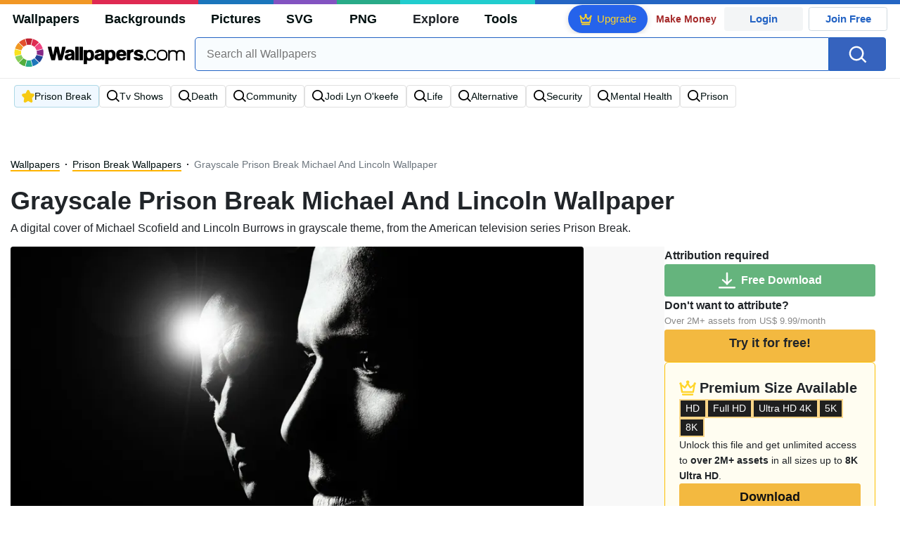

--- FILE ---
content_type: text/html; charset=UTF-8
request_url: https://wallpapers.com/wallpapers/grayscale-prison-break-michael-and-lincoln-yl0mobad6kedqzua.html
body_size: 35962
content:
<!DOCTYPE html>
<html lang="en" >

<head>
    <meta name="viewport" content="width=device-width, initial-scale=1.0">
    <meta charset="UTF-8">
    
	<!-- This site is optimized with the Yoast SEO plugin v15.1.1 - https://yoast.com/wordpress/plugins/seo/ -->
	<title>Download Grayscale Prison Break Michael And Lincoln Wallpaper | Wallpapers.com</title>
	<meta name="description" content="A digital cover of Michael Scofield and Lincoln Burrows in grayscale theme, from the American television series Prison Break. Multiple sizes available for all screen sizes and devices. 100% Free and No Sign-Up Required." />
	<meta name="robots" content="index, follow, max-snippet:-1, max-image-preview:large, max-video-preview:-1" />
	<link rel="canonical" href="https://wallpapers.com/wallpapers/grayscale-prison-break-michael-and-lincoln-yl0mobad6kedqzua.html" />
	<meta property="og:locale" content="en_US" />
	<meta property="og:type" content="article" />
	<meta property="og:title" content="Download Grayscale Prison Break Michael And Lincoln Wallpaper | Wallpapers.com" />
	<meta property="og:description" content="Download Grayscale Prison Break Michael And Lincoln wallpaper for your desktop, mobile phone and table. Multiple sizes available for all screen sizes and devices. 100% Free and No Sign-Up Required." />
	<meta property="og:url" content="https://wallpapers.com/wallpapers/grayscale-prison-break-michael-and-lincoln-yl0mobad6kedqzua.html" />
	<meta property="og:site_name" content="Wallpapers.com" />
	<meta property="article:modified_time" content="2023-09-01T12:00:00+00:00" />
	<meta property="og:image" content="https://wallpapers.com/images/hd/grayscale-prison-break-michael-and-lincoln-yl0mobad6kedqzua.jpg" />
	<meta property="og:image:width" content="1200" />
	<meta property="og:image:height" content="628" />
	<meta name="twitter:card" content="summary_large_image" />
	<!-- / Yoast SEO plugin. -->


<link rel='preconnect' href='http://ajax.googleapis.com' />
<link rel='preconnect' href='http://cdnjs.cloudflare.com' />
<link rel='preconnect' href='http://maxcdn.bootstrapcdn.com' />
<!-- HANDLE_CSS_TAG wp-block-library --><!-- HANDLE_CSS_TAG elasticpress-related-posts-block --><!-- HANDLE_CSS_TAG amazonpolly --><!-- HANDLE_CSS_TAG bootstrap --><link rel='stylesheet' id='bootstrap-css'  href='//maxcdn.bootstrapcdn.com/bootstrap/4.5.2/css/bootstrap.min.css?ver=5.5.11' type='text/css' media='all' />
<!-- HANDLE_CSS_TAG awesomeplete --><link rel='preload' href='//cdnjs.cloudflare.com/ajax/libs/awesomplete/1.1.5/awesomplete.min.css?ver=5.5.11' as='style' id='awesomeplete' meida='all' onload='this.onload=null;this.rel="stylesheet"'><!-- HANDLE_CSS_TAG style --><link rel='stylesheet' id='style-css'  href='https://wallpapers.com/wp-content/themes/wallpapers.com/style.css?ver=1755511831' type='text/css' media='all' />
<!-- HANDLE_CSS_TAG promo --><link rel='preload' href='https://wallpapers.com/wp-content/themes/wallpapers.com/promo.css?ver=1687539677' as='style' id='promo' meida='all' onload='this.onload=null;this.rel="stylesheet"'><!-- HANDLE_CSS_TAG elasticpress-autosuggest --><!-- HANDLE_CSS_TAG codes-113038-scss-output --><link rel='stylesheet' id='codes-113038-scss-output-css'  href='//wallpapers.com/wp-content/custom_codes/113038-scss-output.css?ver=151' type='text/css' media='all' />
<!-- HANDLE_CSS_TAG codes-1352803-scss-output --><link rel='stylesheet' id='codes-1352803-scss-output-css'  href='//wallpapers.com/wp-content/custom_codes/1352803-scss-output.css?ver=681' type='text/css' media='all' />
<script type='text/javascript' src='//ajax.googleapis.com/ajax/libs/jquery/3.5.1/jquery.min.js?ver=5.5.11' id='jquery-js'></script>
<script type='text/javascript' src='https://wallpapers.com/wp-content/plugins/cn-lozad-2/assets/js/lozad.min.js?ver=1691476621' id='lozad-js-js'></script>
<script type='text/javascript' src='https://wallpapers.com/wp-content/plugins/cn-lozad-2/assets/js/lozad-custom.js?ver=1691941769' id='lozad-custom-script-js'></script>
<meta name="generator" content="WordPress 5.5.11" />
<script>
var l_page_type= 'content';
var l_keyword = 'prison-break';
var l_post_id = 147736;
var l_title = "Grayscale Prison Break Michael And Lincoln";
var l_url = "https:\/\/wallpapers.com\/wallpapers\/grayscale-prison-break-michael-and-lincoln-yl0mobad6kedqzua.html";
var l_contentSlug = 'yl0mobad6kedqzua';
var l_author = "quintain";
var l_typeMapping = {"wallpapers":"wallpapers","background":"background","picture":"picture","svg":"svg","png":"png"};
  // Get the current time in seconds
  const now = Math.floor(Date.now() / 1000);
  // Calculate a timestamp that only changes every 1 hr (3600 seconds)
  const ts = Math.floor(now / 3600) * 3600;

  // Create and append the script dynamically
    const script = document.createElement('script');
  script.src = 'https://wallpapers.com/wp-content/themes/wallpapers.com/js/static.js?ts=' + ts;
  document.head.appendChild(script);
</script><link rel="icon" href="https://wallpapers.com/wp-content/uploads/2020/09/fav-icon.png" sizes="32x32" />
<link rel="icon" href="https://wallpapers.com/wp-content/uploads/2020/09/fav-icon.png" sizes="192x192" />
<link rel="apple-touch-icon" href="https://wallpapers.com/wp-content/uploads/2020/09/fav-icon.png" />
<meta name="msapplication-TileImage" content="https://wallpapers.com/wp-content/uploads/2020/09/fav-icon.png" />
                        <link rel="preload" media="(max-width:799px)" href="/images/high/grayscale-prison-break-michael-and-lincoln-yl0mobad6kedqzua.webp" as="image" fetchpriority='high' decoding='sync'>
            <link rel="preload" href="https://wallpapers.com/wp-content/themes/wallpapers.com/res/sprite.svg?v=12" as="image" type="image/svg+xml">
        <link rel="alternate" hreflang="x-default" href="https://wallpapers.com/wallpapers/grayscale-prison-break-michael-and-lincoln-yl0mobad6kedqzua.html" />
    <link rel="alternate" hreflang="en" href="https://wallpapers.com/wallpapers/grayscale-prison-break-michael-and-lincoln-yl0mobad6kedqzua.html" />
        <link ref="alternate" hreflang="da" href="https://dk.wallpapers.com/wallpapers/grayscale-prison-break-michael-og-lincoln-yl0mobad6kedqzua.html"/>
        <link ref="alternate" hreflang="de" href="https://de.wallpapers.com/wallpapers/grayscale-prison-break-michael-und-lincoln-yl0mobad6kedqzua.html"/>
        <link ref="alternate" hreflang="pt" href="https://pt.wallpapers.com/papeis-de-parede/prisao-de-grayscale-break-michael-e-lincoln-yl0mobad6kedqzua.html"/>
        <link ref="alternate" hreflang="sv" href="https://se.wallpapers.com/wallpapers/graskala-fangelse-bryta-michael-och-lincoln-yl0mobad6kedqzua.html"/>
        <link ref="alternate" hreflang="it" href="https://it.wallpapers.com/sfondi/prison-break-in-scala-di-grigi-michael-e-lincoln-yl0mobad6kedqzua.html"/>
        <link ref="alternate" hreflang="es" href="https://es.wallpapers.com/fondos-de-pantalla/prisionde-escala-de-grises-michael-y-lincoln-yl0mobad6kedqzua.html"/>
        <link ref="alternate" hreflang="nl" href="https://nl.wallpapers.com/achtergronden/grayscale-prison-break-michael-en-lincoln-yl0mobad6kedqzua.html"/>
        <link ref="alternate" hreflang="fr" href="https://fr.wallpapers.com/fonds-decran/evasion-de-prison-en-niveaux-de-gris-michael-et-lincoln-yl0mobad6kedqzua.html"/>
        <link ref="alternate" hreflang="id" href="https://bahasa.wallpapers.com/wallpapers/prison-break-michael-dan-lincoln-grayscale-yl0mobad6kedqzua.html"/>
        <link ref="alternate" hreflang="nb" href="https://no.wallpapers.com/bakgrunner/gratonet-prison-break-michael-og-lincoln-yl0mobad6kedqzua.html"/>
        <link ref="alternate" hreflang="fi" href="https://fi.wallpapers.com/taustakuvat/harmaasavyinen-vankilapako-michael-ja-lincoln-yl0mobad6kedqzua.html"/>
            <script type="text/javascript">var JS_LINKS={"DK":"dk.wallpapers.com\/wallpapers\/grayscale-prison-break-michael-og-lincoln-yl0mobad6kedqzua.html","DE":"de.wallpapers.com\/wallpapers\/grayscale-prison-break-michael-und-lincoln-yl0mobad6kedqzua.html","PT":"pt.wallpapers.com\/papeis-de-parede\/prisao-de-grayscale-break-michael-e-lincoln-yl0mobad6kedqzua.html","SE":"se.wallpapers.com\/wallpapers\/graskala-fangelse-bryta-michael-och-lincoln-yl0mobad6kedqzua.html","IT":"it.wallpapers.com\/sfondi\/prison-break-in-scala-di-grigi-michael-e-lincoln-yl0mobad6kedqzua.html","ES":"es.wallpapers.com\/fondos-de-pantalla\/prisionde-escala-de-grises-michael-y-lincoln-yl0mobad6kedqzua.html","NL":"nl.wallpapers.com\/achtergronden\/grayscale-prison-break-michael-en-lincoln-yl0mobad6kedqzua.html","FR":"fr.wallpapers.com\/fonds-decran\/evasion-de-prison-en-niveaux-de-gris-michael-et-lincoln-yl0mobad6kedqzua.html","ID":"bahasa.wallpapers.com\/wallpapers\/prison-break-michael-dan-lincoln-grayscale-yl0mobad6kedqzua.html","NB":"no.wallpapers.com\/bakgrunner\/gratonet-prison-break-michael-og-lincoln-yl0mobad6kedqzua.html","FI":"fi.wallpapers.com\/taustakuvat\/harmaasavyinen-vankilapako-michael-ja-lincoln-yl0mobad6kedqzua.html"}</script>
            <link rel="preload" href="https://fonts.googleapis.com/css2?family=Roboto:wght@400;700&display=swap" as="style">
    <link rel="icon" href="https://wallpapers.com/wp-content/themes/wallpapers.com/src/fav-icon.svg" >
                <script type="application/ld+json">
		{"@context":"http://schema.org","@graph":[{"@type":"WebPage","url":"https://wallpapers.com/wallpapers/grayscale-prison-break-michael-and-lincoln-yl0mobad6kedqzua.html","@id":"https://wallpapers.com/wallpapers/grayscale-prison-break-michael-and-lincoln-yl0mobad6kedqzua.html#webpage","name":"Grayscale Prison Break Michael And Lincoln Wallpaper","description":"A digital cover of Michael Scofield and Lincoln Burrows in grayscale theme, from the American television series Prison Break.","inLanguage":"en","relatedLink":["https://wallpapers.com/prison-break"],"significantLink":["https://wallpapers.com/prison-break","https://wallpapers.com/tv-shows","https://wallpapers.com/death","https://wallpapers.com/community","https://wallpapers.com/jodi-lyn-o-keefe","https://wallpapers.com/life","https://wallpapers.com/alternative","https://wallpapers.com/security","https://wallpapers.com/mental-health","https://wallpapers.com/prison"],"isPartOf":{"@type":"WebSite","@id":"https://wallpapers.com#website"},"mainEntity":{"@type":"ImageObject","contentUrl":"https://wallpapers.com/images/high/grayscale-prison-break-michael-and-lincoln-yl0mobad6kedqzua.jpg","name":"Grayscale Prison Break Michael And Lincoln Wallpaper","description":"Grayscale Prison Break Michael And Lincoln Wallpaper","caption":"Grayscale Prison Break Michael And Lincoln Wallpaper","datePublished":"2023-09-01T12:00:00+00:00","encodingFormat":"image/jpeg","publisher":{"@type":"Organization","name":"Targa Ltd","@id":"https://wallpapers.com#organization"}}}]}	</script>
            <style media="(max-width: 799px)">
li#item-1147759 { grid-row-end: span 5; }
li#item-1147746 { grid-row-end: span 5; }
li#item-1147733 { grid-row-end: span 5; }
li#item-1147726 { grid-row-end: span 5; }
li#item-1147724 { grid-row-end: span 6; }
li#item-1147754 { grid-row-end: span 5; }
li#item-2498321 { grid-row-end: span 5; }
li#item-1147729 { grid-row-end: span 5; }
li#item-1147727 { grid-row-end: span 5; }
li#item-1147739 { grid-row-end: span 5; }
li#item-1147717 { grid-row-end: span 5; }
li#item-1632667 { grid-row-end: span 5; }
li#item-1147718 { grid-row-end: span 5; }
li#item-1147753 { grid-row-end: span 5; }
li#item-1147738 { grid-row-end: span 5; }
li#item-1147728 { grid-row-end: span 5; }
li#item-1147750 { grid-row-end: span 5; }
li#item-1147742 { grid-row-end: span 5; }
li#item-1147737 { grid-row-end: span 5; }
li#item-1147722 { grid-row-end: span 5; }
li#item-1147723 { grid-row-end: span 5; }
li#item-1147721 { grid-row-end: span 5; }
li#item-1147756 { grid-row-end: span 5; }
li#item-1147719 { grid-row-end: span 5; }
li#item-1147751 { grid-row-end: span 5; }
li#item-1147747 { grid-row-end: span 5; }
li#item-1147730 { grid-row-end: span 5; }
li#item-1147732 { grid-row-end: span 5; }
li#item-1147716 { grid-row-end: span 5; }
li#item-1147734 { grid-row-end: span 5; }
li#item-1147741 { grid-row-end: span 5; }
li#item-1147731 { grid-row-end: span 5; }
li#item-1147755 { grid-row-end: span 5; }
li#item-1147757 { grid-row-end: span 5; }
li#item-1147744 { grid-row-end: span 5; }
li#item-1147749 { grid-row-end: span 5; }
li#item-1147740 { grid-row-end: span 5; }
li#item-1147720 { grid-row-end: span 5; }
li#item-1147745 { grid-row-end: span 5; }
li#item-1147735 { grid-row-end: span 5; }
li#item-1544793 { grid-row-end: span 5; }
li#item-1147748 { grid-row-end: span 5; }
li#item-1631585 { grid-row-end: span 5; }
li#item-1147743 { grid-row-end: span 5; }
li#item-1147758 { grid-row-end: span 5; }
li#item-1147752 { grid-row-end: span 5; }
li#item-1147725 { grid-row-end: span 5; }
li#item-1630698 { grid-row-end: span 5; }
li#item-1147736 { grid-row-end: span 5; }
li#item-1147759 { grid-row-end: span 5; }
li#item-1147746 { grid-row-end: span 5; }
li#item-1147733 { grid-row-end: span 5; }
li#item-1147726 { grid-row-end: span 5; }
li#item-1147724 { grid-row-end: span 6; }
li#item-1147754 { grid-row-end: span 5; }
li#item-2498321 { grid-row-end: span 5; }
li#item-1147729 { grid-row-end: span 5; }
li#item-1147727 { grid-row-end: span 5; }
li#item-1147739 { grid-row-end: span 5; }
li#item-1147717 { grid-row-end: span 5; }
li#item-1632667 { grid-row-end: span 5; }
li#item-1147718 { grid-row-end: span 5; }
li#item-1147753 { grid-row-end: span 5; }
li#item-1147738 { grid-row-end: span 5; }
li#item-1147728 { grid-row-end: span 5; }
li#item-1147750 { grid-row-end: span 5; }
li#item-1147742 { grid-row-end: span 5; }
li#item-1147737 { grid-row-end: span 5; }
li#item-1147722 { grid-row-end: span 5; }
li#item-1147723 { grid-row-end: span 5; }
li#item-1147721 { grid-row-end: span 5; }
li#item-1147756 { grid-row-end: span 5; }
li#item-1147719 { grid-row-end: span 5; }
li#item-1147751 { grid-row-end: span 5; }
li#item-1147747 { grid-row-end: span 5; }
li#item-1147730 { grid-row-end: span 5; }
li#item-1147732 { grid-row-end: span 5; }
li#item-1147716 { grid-row-end: span 5; }
li#item-1147734 { grid-row-end: span 5; }
li#item-1147741 { grid-row-end: span 5; }
li#item-1147731 { grid-row-end: span 5; }
li#item-1147755 { grid-row-end: span 5; }
li#item-1147757 { grid-row-end: span 5; }
li#item-1147744 { grid-row-end: span 5; }
li#item-1147749 { grid-row-end: span 5; }
li#item-1147740 { grid-row-end: span 5; }
li#item-1147720 { grid-row-end: span 5; }
li#item-1147745 { grid-row-end: span 5; }
li#item-1147735 { grid-row-end: span 5; }
li#item-1544793 { grid-row-end: span 5; }
li#item-1147748 { grid-row-end: span 5; }
li#item-1631585 { grid-row-end: span 5; }
li#item-1147743 { grid-row-end: span 5; }
li#item-1147758 { grid-row-end: span 5; }
li#item-1147752 { grid-row-end: span 5; }
li#item-1147725 { grid-row-end: span 5; }
li#item-1630698 { grid-row-end: span 5; }
li#item-1147736 { grid-row-end: span 5; }
li#item-1147759 { grid-row-end: span 5; }
li#item-1147746 { grid-row-end: span 5; }
li#item-1147733 { grid-row-end: span 5; }
li#item-1147726 { grid-row-end: span 5; }
li#item-1147724 { grid-row-end: span 6; }
li#item-1147754 { grid-row-end: span 5; }
li#item-2498321 { grid-row-end: span 5; }
li#item-1147729 { grid-row-end: span 5; }
li#item-1147727 { grid-row-end: span 5; }
li#item-1147739 { grid-row-end: span 5; }
li#item-1147717 { grid-row-end: span 5; }
li#item-1632667 { grid-row-end: span 5; }
li#item-1147718 { grid-row-end: span 5; }
li#item-1147753 { grid-row-end: span 5; }
li#item-1147738 { grid-row-end: span 5; }
li#item-1147728 { grid-row-end: span 5; }
li#item-1147750 { grid-row-end: span 5; }
li#item-1147742 { grid-row-end: span 5; }
li#item-1147737 { grid-row-end: span 5; }
li#item-1147722 { grid-row-end: span 5; }
li#item-1147723 { grid-row-end: span 5; }
li#item-1147721 { grid-row-end: span 5; }
</style>
<style media="(min-width: 800px)">
li#item-1147759 { grid-row-end: span 4; }
li#item-1147746 { grid-row-end: span 4; }
li#item-1147733 { grid-row-end: span 4; }
li#item-1147726 { grid-row-end: span 4; }
li#item-1147724 { grid-row-end: span 5; }
li#item-1147754 { grid-row-end: span 4; }
li#item-2498321 { grid-row-end: span 4; }
li#item-1147729 { grid-row-end: span 4; }
li#item-1147727 { grid-row-end: span 4; }
li#item-1147739 { grid-row-end: span 4; }
li#item-1147717 { grid-row-end: span 4; }
li#item-1632667 { grid-row-end: span 4; }
li#item-1147718 { grid-row-end: span 4; }
li#item-1147753 { grid-row-end: span 4; }
li#item-1147738 { grid-row-end: span 4; }
li#item-1147728 { grid-row-end: span 4; }
li#item-1147750 { grid-row-end: span 4; }
li#item-1147742 { grid-row-end: span 4; }
li#item-1147737 { grid-row-end: span 4; }
li#item-1147722 { grid-row-end: span 4; }
li#item-1147723 { grid-row-end: span 4; }
li#item-1147721 { grid-row-end: span 4; }
li#item-1147756 { grid-row-end: span 4; }
li#item-1147719 { grid-row-end: span 4; }
li#item-1147751 { grid-row-end: span 4; }
li#item-1147747 { grid-row-end: span 4; }
li#item-1147730 { grid-row-end: span 4; }
li#item-1147732 { grid-row-end: span 4; }
li#item-1147716 { grid-row-end: span 4; }
li#item-1147734 { grid-row-end: span 4; }
li#item-1147741 { grid-row-end: span 4; }
li#item-1147731 { grid-row-end: span 4; }
li#item-1147755 { grid-row-end: span 4; }
li#item-1147757 { grid-row-end: span 4; }
li#item-1147744 { grid-row-end: span 4; }
li#item-1147749 { grid-row-end: span 4; }
li#item-1147740 { grid-row-end: span 4; }
li#item-1147720 { grid-row-end: span 4; }
li#item-1147745 { grid-row-end: span 4; }
li#item-1147735 { grid-row-end: span 4; }
li#item-1544793 { grid-row-end: span 4; }
li#item-1147748 { grid-row-end: span 4; }
li#item-1631585 { grid-row-end: span 4; }
li#item-1147743 { grid-row-end: span 4; }
li#item-1147758 { grid-row-end: span 4; }
li#item-1147752 { grid-row-end: span 4; }
li#item-1147725 { grid-row-end: span 4; }
li#item-1630698 { grid-row-end: span 4; }
li#item-1147736 { grid-row-end: span 4; }
li#item-1147759 { grid-row-end: span 4; }
li#item-1147746 { grid-row-end: span 4; }
li#item-1147733 { grid-row-end: span 4; }
li#item-1147726 { grid-row-end: span 4; }
li#item-1147724 { grid-row-end: span 5; }
li#item-1147754 { grid-row-end: span 4; }
li#item-2498321 { grid-row-end: span 4; }
li#item-1147729 { grid-row-end: span 4; }
li#item-1147727 { grid-row-end: span 4; }
li#item-1147739 { grid-row-end: span 4; }
li#item-1147717 { grid-row-end: span 4; }
li#item-1632667 { grid-row-end: span 4; }
li#item-1147718 { grid-row-end: span 4; }
li#item-1147753 { grid-row-end: span 4; }
li#item-1147738 { grid-row-end: span 4; }
li#item-1147728 { grid-row-end: span 4; }
li#item-1147750 { grid-row-end: span 4; }
li#item-1147742 { grid-row-end: span 4; }
li#item-1147737 { grid-row-end: span 4; }
li#item-1147722 { grid-row-end: span 4; }
li#item-1147723 { grid-row-end: span 4; }
li#item-1147721 { grid-row-end: span 4; }
li#item-1147756 { grid-row-end: span 4; }
li#item-1147719 { grid-row-end: span 4; }
li#item-1147751 { grid-row-end: span 4; }
li#item-1147747 { grid-row-end: span 4; }
li#item-1147730 { grid-row-end: span 4; }
li#item-1147732 { grid-row-end: span 4; }
li#item-1147716 { grid-row-end: span 4; }
li#item-1147734 { grid-row-end: span 4; }
li#item-1147741 { grid-row-end: span 4; }
li#item-1147731 { grid-row-end: span 4; }
li#item-1147755 { grid-row-end: span 4; }
li#item-1147757 { grid-row-end: span 4; }
li#item-1147744 { grid-row-end: span 4; }
li#item-1147749 { grid-row-end: span 4; }
li#item-1147740 { grid-row-end: span 4; }
li#item-1147720 { grid-row-end: span 4; }
li#item-1147745 { grid-row-end: span 4; }
li#item-1147735 { grid-row-end: span 4; }
li#item-1544793 { grid-row-end: span 4; }
li#item-1147748 { grid-row-end: span 4; }
li#item-1631585 { grid-row-end: span 4; }
li#item-1147743 { grid-row-end: span 4; }
li#item-1147758 { grid-row-end: span 4; }
li#item-1147752 { grid-row-end: span 4; }
li#item-1147725 { grid-row-end: span 4; }
li#item-1630698 { grid-row-end: span 4; }
li#item-1147736 { grid-row-end: span 4; }
li#item-1147759 { grid-row-end: span 4; }
li#item-1147746 { grid-row-end: span 4; }
li#item-1147733 { grid-row-end: span 4; }
li#item-1147726 { grid-row-end: span 4; }
li#item-1147724 { grid-row-end: span 5; }
li#item-1147754 { grid-row-end: span 4; }
li#item-2498321 { grid-row-end: span 4; }
li#item-1147729 { grid-row-end: span 4; }
li#item-1147727 { grid-row-end: span 4; }
li#item-1147739 { grid-row-end: span 4; }
li#item-1147717 { grid-row-end: span 4; }
li#item-1632667 { grid-row-end: span 4; }
li#item-1147718 { grid-row-end: span 4; }
li#item-1147753 { grid-row-end: span 4; }
li#item-1147738 { grid-row-end: span 4; }
li#item-1147728 { grid-row-end: span 4; }
li#item-1147750 { grid-row-end: span 4; }
li#item-1147742 { grid-row-end: span 4; }
li#item-1147737 { grid-row-end: span 4; }
li#item-1147722 { grid-row-end: span 4; }
li#item-1147723 { grid-row-end: span 4; }
li#item-1147721 { grid-row-end: span 4; }
</style>
    <!-- Google Tag Manager -->
    <script>(function(w,d,s,l,i){w[l]=w[l]||[];w[l].push({'gtm.start':
                new Date().getTime(),event:'gtm.js'});var f=d.getElementsByTagName(s)[0],
            j=d.createElement(s),dl=l!='dataLayer'?'&l='+l:'';j.async=true;j.src=
            'https://www.googletagmanager.com/gtm.js?id='+i+dl;f.parentNode.insertBefore(j,f);
        })(window,document,'script','dataLayer','GTM-WV4522P');</script>
    <!-- End Google Tag Manager -->

    <script type="text/javascript">
        var ajax_url = 'https://wallpapers.com/wp-admin/admin-ajax.php';
    </script>
    <script async src="https://pagead2.googlesyndication.com/pagead/js/adsbygoogle.js?client=ca-pub-5734292711266667"
            crossorigin="anonymous"></script>

    <style type="text/css">
        .ads-container,.single .ads-container, .tax-keyword .ads-container{
            display: none;
        }
        .ads2-container {
            display: grid;
            place-items: center;
            margin-block: 10px;
        }
        .ads-desk2,.ads2-container.ads-tablet  {
            display: none ;
        }

        .a2leaderboard {
            height: 250px;
        }

        .single #a2lh.a2leaderboard {
            height: 50px;
        }

        @media (min-width: 800px) and (max-width: 1199px) {
            .ads-desk2,.ads2-container.ads-tablet  {
                display: grid!important;
            }
            .single #a2lh.a2leaderboard, .single .a2leaderboard {
                height: 90px;
            }
            .a2leaderboard {
                height: 90px;
            }
            .tax-keyword .a2leaderboard {
                max-width: 100%;
            }
            .keyword-box figure {
                display:none;
            }
        }

        @media (min-width: 1200px) {
            .ads-desk2  {
                display: grid!important;
            }

            .single .a2leaderboard {
                height: 250px;
            }

            .single #a2lh.a2leaderboard {
                height: 50px;
            }

            .tax-keyword .a2leaderboard {
                max-width: 100%;
            }
        }

        @media (min-width: 1200px) and (min-height: 750px) {
            .single .a2leaderboard, .single #a2lh.a2leaderboard {
                height: 250px;
            }
        }
    </style>
    
	
	<script data-sdk="l/1.1.11" data-cfasync="false" nowprocket src="https://html-load.com/loader.min.js" charset="UTF-8"></script>
<script data-cfasync="false" nowprocket>(function(){function t(){const n=["url","loader_light","close-error-report","message","recovery","host","href","width: 100vw; height: 100vh; z-index: 2147483647; position: fixed; left: 0; top: 0;","Fallback Failed","height","from","currentScript","name","link,style","appendChild","&error=","hostname","/loader.min.js","&domain=","iframe","getBoundingClientRect","forEach","location","752660zEiBtT","as_modal_loaded","querySelector","VGhlcmUgd2FzIGEgcHJvYmxlbSBsb2FkaW5nIHRoZSBwYWdlLiBQbGVhc2UgY2xpY2sgT0sgdG8gbGVhcm4gbW9yZS4=","none","localStorage","now","rtt","1281tPZMvf","35130TNbFSz","POST","as_index",'/loader.min.js"]',"map","display","Script not found","value","data",'script[src*="//',"width","https://report.error-report.com/modal?eventId=&error=","https://error-report.com/report","reload","setAttribute","last_bfa_at","src","addEventListener","6229072TALKwh","check","style","116705HZYhdk","script","2062ZhAIjt","getComputedStyle","3516AMVRQm","length","https://report.error-report.com/modal?eventId=&error=Vml0YWwgQVBJIGJsb2NrZWQ%3D&domain=","22296472lqEHoN","querySelectorAll","charCodeAt","as_","type","searchParams","68IPYZqv","createElement","onLine","append","removeEventListener","textContent","concat","loader-check","split","write","_fa_","toString","https://report.error-report.com/modal?eventId=","documentElement","error","18PfGiJj","remove","https://","btoa","1304994RQSQCJ","&url=","contains","Cannot find currentScript","connection","attributes","Failed to load script: ","title","setItem","text","outerHTML"];return(t=function(){return n})()}function n(o,e){const r=t();return(n=function(t,n){return r[t-=238]})(o,e)}(function(){const o=n,e=t();for(;;)try{if(820844===parseInt(o(249))/1+-parseInt(o(315))/2*(parseInt(o(317))/3)+parseInt(o(326))/4*(parseInt(o(313))/5)+parseInt(o(292))/6*(-parseInt(o(291))/7)+-parseInt(o(310))/8+-parseInt(o(245))/9*(-parseInt(o(283))/10)+parseInt(o(320))/11)break;e.push(e.shift())}catch(t){e.push(e.shift())}})(),(()=>{"use strict";const t=n,o=t=>{const o=n;let e=0;for(let n=0,r=t[o(318)];n<r;n++)e=(e<<5)-e+t[o(322)](n),e|=0;return e},e=class{static[t(311)](){const n=t;var e,r;let c=arguments[n(318)]>0&&void 0!==arguments[0]?arguments[0]:n(264),a=!(arguments[n(318)]>1&&void 0!==arguments[1])||arguments[1];const i=Date[n(289)](),s=i-i%864e5,d=s-864e5,l=s+864e5,u=n(323)+o(c+"_"+s),w=n(323)+o(c+"_"+d),h=n(323)+o(c+"_"+l);return u!==w&&u!==h&&w!==h&&!(null!==(e=null!==(r=window[u])&&void 0!==r?r:window[w])&&void 0!==e?e:window[h])&&(a&&(window[u]=!0,window[w]=!0,window[h]=!0),!0)}};function r(o,e){const r=t;try{window[r(288)][r(257)](window[r(282)][r(265)]+r(240)+btoa(r(307)),Date[r(289)]()[r(241)]())}catch(t){}try{!async function(t,o){const e=r;try{if(await async function(){const t=n;try{if(await async function(){const t=n;if(!navigator[t(328)])return!0;try{await fetch(location[t(266)])}catch(t){return!0}return!1}())return!0;try{if(navigator[t(253)][t(290)]>1e3)return!0}catch(t){}return!1}catch(t){return!1}}())return;const r=await async function(t){const o=n;try{const n=new URL(o(304));n[o(325)][o(329)](o(324),o(261)),n[o(325)][o(329)](o(256),""),n[o(325)][o(329)](o(263),t),n[o(325)][o(329)](o(260),location[o(266)]);const e=await fetch(n[o(266)],{method:o(293)});return await e[o(258)]()}catch(t){return o(244)}}(t);document[e(321)](e(273))[e(281)]((t=>{const n=e;t[n(246)](),t[n(331)]=""}));let a=!1;window[e(309)](e(263),(t=>{const n=e;n(284)===t[n(300)]&&(a=!0)}));const i=document[e(327)](e(279));i[e(308)]=e(242)[e(332)](r,e(275))[e(332)](btoa(t),e(278))[e(332)](o,e(250))[e(332)](btoa(location[e(266)])),i[e(306)](e(312),e(267)),document[e(243)][e(274)](i);const s=t=>{const n=e;n(262)===t[n(300)]&&(i[n(246)](),window[n(330)](n(263),s))};window[e(309)](e(263),s);const d=()=>{const t=e,n=i[t(280)]();return t(287)!==window[t(316)](i)[t(297)]&&0!==n[t(302)]&&0!==n[t(269)]};let l=!1;const u=setInterval((()=>{if(!document[e(251)](i))return clearInterval(u);d()||l||(clearInterval(u),l=!0,c(t,o))}),1e3);setTimeout((()=>{a||l||(l=!0,c(t,o))}),3e3)}catch(n){c(t,o)}}(o,e)}catch(t){c(o,e)}}function c(n,o){const e=t;try{const t=atob(e(286));!1!==confirm(t)?location[e(266)]=e(303)[e(332)](btoa(n),e(278))[e(332)](o,e(250))[e(332)](btoa(location[e(266)])):location[e(305)]()}catch(t){location[e(266)]=e(319)[e(332)](o)}}(()=>{const n=t,o=t=>n(255)[n(332)](t);let c="";try{var a,i;null===(a=document[n(271)])||void 0===a||a[n(246)]();const t=null!==(i=function(){const t=n,o=t(294)+window[t(248)](window[t(282)][t(276)]);return window[o]}())&&void 0!==i?i:0;if(!e[n(311)](n(333),!1))return;const s="html-load.com,fb.html-load.com,content-loader.com,fb.content-loader.com"[n(238)](",");c=s[0];const d=document[n(285)](n(301)[n(332)](s[t],n(295)));if(!d)throw new Error(n(298));const l=Array[n(270)](d[n(254)])[n(296)]((t=>({name:t[n(272)],value:t[n(299)]})));if(t+1<s[n(318)])return function(t,o){const e=n,r=e(294)+window[e(248)](window[e(282)][e(276)]);window[r]=o}(0,t+1),void function(t,o){const e=n;var r;const c=document[e(327)](e(314));o[e(281)]((t=>{const n=e;let{name:o,value:r}=t;return c[n(306)](o,r)})),c[e(306)](e(308),e(247)[e(332)](t,e(277))),document[e(239)](c[e(259)]);const a=null===(r=document[e(271)])||void 0===r?void 0:r[e(259)];if(!a)throw new Error(e(252));document[e(239)](a)}(s[t+1],l);r(o(n(268)),c)}catch(t){try{t=t[n(241)]()}catch(t){}r(o(t),c)}})()})();
})();</script>
	<link rel="stylesheet" href="https://assets.dictivatted-foothers.cloud/resources/css/main.min.css" />
</head>
<body
    class="wallpapers-template-default single single-wallpapers postid-147736 ">
<!-- Google Tag Manager (noscript) -->
<noscript><iframe src="https://www.googletagmanager.com/ns.html?id=GTM-WV4522P"
                  height="0" width="0" style="display:none;visibility:hidden"></iframe></noscript>
<!-- End Google Tag Manager (noscript) -->
<div id="google_login_picker" style="position: fixed; right: 0px; top: 50px; z-index: 1025;"></div>
<div class="top-location-awareness-gp d-none" id="top-location-awareness-gp"><div class="text"><div id="top-location-awareness-message">Would you like to use Wallpapers.com in English?</div><div class="light-blue"><div class="dropdown">
  <button class="btn btn-secondary dropdown-toggle" type="button" id="dropdownMenuButton" data-toggle="dropdown" aria-haspopup="true" aria-expanded="false">
    View in different language
  </button>
  <div class="dropdown-menu" aria-labelledby="dropdownMenuButton"><a class="dropdown-item" href="#" data-value="IT" >Italian</a><a class="dropdown-item" href="#" data-value="NL" >Dutch</a><a class="dropdown-item" href="#" data-value="FR" >French</a><a class="dropdown-item" href="#" data-value="ID" >Indonesian</a><a class="dropdown-item" href="#" data-value="NB" >Norwegian</a><a class="dropdown-item" href="#" data-value="NO" >Norwegian</a><a class="dropdown-item" href="#" data-value="FI" >Finnish</a><a class="dropdown-item" href="#" data-value="DE" >Deutsch</a><a class="dropdown-item" href="#" data-value="DA" >Danish</a><a class="dropdown-item" href="#" data-value="PT" >Portuguese</a><a class="dropdown-item" href="#" data-value="SV" >Swedish</a><a class="dropdown-item" href="#" data-value="ES" >Spanish</a></div></div></div></div><div class="button-action"><button class="top-location-awareness-button" id="top-location-1" >No thanks, I'll stay here</button><a class="top-location-awareness-button" id="top-location-redirect-button" href="https://wallpapers.com/"> Visit Wallpapers.com in English</a></div><script>(function(){let n="",a="",t="",l={IT:{link:"it.wallpapers.com",lang:"Italian"},NL:{link:"nl.wallpapers.com",lang:"Dutch"},FR:{link:"fr.wallpapers.com",lang:"French"},ID:{link:"bahasa.wallpapers.com",lang:"Indonesian"},NB:{link:"no.wallpapers.com",lang:"Norwegian"},NO:{link:"no.wallpapers.com",lang:"Norwegian"},FI:{link:"fi.wallpapers.com",lang:"Finnish"},DE:{link:"de.wallpapers.com",lang:"Deutsch"},DA:{link:"dk.wallpapers.com",lang:"Danish"},PT:{link:"pt.wallpapers.com",lang:"Portuguese"},SV:{link:"se.wallpapers.com",lang:"Swedish"},ES:{link:"es.wallpapers.com",lang:"Spanish"}};for(var e in l)"undefined"!=typeof JS_LINKS&&JS_LINKS[e]&&(l[e].link=JS_LINKS[e]);var o;document.cookie.split("; ").forEach(function(e){var e=e.split("="),o=decodeURIComponent(e[0]),e=decodeURIComponent(e[1]);"country"===o&&(n=e),"lang"===o&&(t=e.split("-")[0].toUpperCase()),"language-preference"===o&&(a=e)}),console.log(n,a,t),""!==a?console.log("The language-preference cookie exists!"):(console.log("The language-preference cookie does not exist."),l[t]&&window.location.hostname!==l[t].link&&(console.log("has language"),(o=document.getElementById("top-location-awareness-gp")).className=o.className.replace("d-none",""),(o=document.querySelector("#top-location-redirect-button")).setAttribute("href","https://"+l[t].link),o.textContent="Visit Wallpapers.com in "+l[t].lang,document.querySelector("#top-location-awareness-message").textContent="Would you like to use Wallpapers.com in "+l[t].lang+"?")),document.querySelector("#top-location-1").addEventListener("click",function(){var e=new Date,e=new Date(e.getFullYear(),e.getMonth()+1,e.getDate());document.cookie="language-preference=value; expires="+e+"; path=/;",document.getElementById("top-location-awareness-gp").classList.add("d-none")}),document.querySelectorAll(".dropdown-item").forEach(e=>{e.addEventListener("click",function(e){e.preventDefault();var e=this.getAttribute("data-value"),o=(console.log("The selected option is: "+e),document.querySelector("#top-location-redirect-button"));o.setAttribute("href","https://"+l[e].link),o.textContent="Visit Wallpapers.com in "+l[e].lang,document.querySelector("#top-location-awareness-message").textContent="Would you like to use Wallpapers.com in "+l[e].lang+"?"})})})();</script></div><nav class="navgation">
    <div class="navbar" id="navbarMainContent">
        <ul class="navbar-nav mr-auto ml-auto">
                        <li class="menu-item menu-item-top menu-item-has-children menu-item-link sub-item neo-menu">
                <div class="menu-title">
                    <a href="https://wallpapers.com/" class="menu-item-link stretched-link" title="Wallpapers">Wallpapers</a>
                    <div class="toggle" onclick="$(this).parent().siblings('.submenu').toggleClass('show'); $(this).toggleClass('open')">
                        <svg class="toggle-mark">
                            <use href="/wp-content/themes/wallpapers.com/res/sprite.svg?v=20#arrow-blue-down"></use>
                        </svg>
                    </div>
                </div>
                <div class="submenu">
                    <div class="sub-menu-wrapper">
                        <ul class="submenu-cat navbar-cat navbar-mobile">
                                                            <li class="menu-item menu-item-type-taxonomy menu-item-object-keyword">
                                    <svg class="menu-item-mark">
                                        <use href="/wp-content/themes/wallpapers.com/res/sprite.svg?v=20#arrow-blue-right"></use>
                                    </svg>
                                    <a class="treat-link" href="https://wallpapers.com/4k" title="4k Wallpapers" data-tag-name="4k"><span>4k Wallpapers</span></a>
                                </li>
                                                            <li class="menu-item menu-item-type-taxonomy menu-item-object-keyword">
                                    <svg class="menu-item-mark">
                                        <use href="/wp-content/themes/wallpapers.com/res/sprite.svg?v=20#arrow-blue-right"></use>
                                    </svg>
                                    <a class="treat-link" href="https://wallpapers.com/aesthetic" title="Aesthetic Wallpapers" data-tag-name="Aesthetic"><span>Aesthetic Wallpapers</span></a>
                                </li>
                                                            <li class="menu-item menu-item-type-taxonomy menu-item-object-keyword">
                                    <svg class="menu-item-mark">
                                        <use href="/wp-content/themes/wallpapers.com/res/sprite.svg?v=20#arrow-blue-right"></use>
                                    </svg>
                                    <a class="treat-link" href="https://wallpapers.com/animal" title="Animal Wallpapers" data-tag-name="Animal"><span>Animal Wallpapers</span></a>
                                </li>
                                                            <li class="menu-item menu-item-type-taxonomy menu-item-object-keyword">
                                    <svg class="menu-item-mark">
                                        <use href="/wp-content/themes/wallpapers.com/res/sprite.svg?v=20#arrow-blue-right"></use>
                                    </svg>
                                    <a class="treat-link" href="https://wallpapers.com/anime" title="Anime Wallpapers" data-tag-name="Anime"><span>Anime Wallpapers</span></a>
                                </li>
                                                            <li class="menu-item menu-item-type-taxonomy menu-item-object-keyword">
                                    <svg class="menu-item-mark">
                                        <use href="/wp-content/themes/wallpapers.com/res/sprite.svg?v=20#arrow-blue-right"></use>
                                    </svg>
                                    <a class="treat-link" href="https://wallpapers.com/bart-simpson" title="Bart Simpson Wallpapers" data-tag-name="Bart Simpson"><span>Bart Simpson Wallpapers</span></a>
                                </li>
                                                            <li class="menu-item menu-item-type-taxonomy menu-item-object-keyword">
                                    <svg class="menu-item-mark">
                                        <use href="/wp-content/themes/wallpapers.com/res/sprite.svg?v=20#arrow-blue-right"></use>
                                    </svg>
                                    <a class="treat-link" href="https://wallpapers.com/brand" title="Brand Wallpapers" data-tag-name="Brand"><span>Brand Wallpapers</span></a>
                                </li>
                                                            <li class="menu-item menu-item-type-taxonomy menu-item-object-keyword">
                                    <svg class="menu-item-mark">
                                        <use href="/wp-content/themes/wallpapers.com/res/sprite.svg?v=20#arrow-blue-right"></use>
                                    </svg>
                                    <a class="treat-link" href="https://wallpapers.com/car" title="Car Wallpapers" data-tag-name="Car"><span>Car Wallpapers</span></a>
                                </li>
                                                            <li class="menu-item menu-item-type-taxonomy menu-item-object-keyword">
                                    <svg class="menu-item-mark">
                                        <use href="/wp-content/themes/wallpapers.com/res/sprite.svg?v=20#arrow-blue-right"></use>
                                    </svg>
                                    <a class="treat-link" href="https://wallpapers.com/cartoon" title="Cartoon Wallpapers" data-tag-name="Cartoon"><span>Cartoon Wallpapers</span></a>
                                </li>
                                                            <li class="menu-item menu-item-type-taxonomy menu-item-object-keyword">
                                    <svg class="menu-item-mark">
                                        <use href="/wp-content/themes/wallpapers.com/res/sprite.svg?v=20#arrow-blue-right"></use>
                                    </svg>
                                    <a class="treat-link" href="https://wallpapers.com/celebrities" title="Celebrities Wallpapers" data-tag-name="Celebrities"><span>Celebrities Wallpapers</span></a>
                                </li>
                                                            <li class="menu-item menu-item-type-taxonomy menu-item-object-keyword">
                                    <svg class="menu-item-mark">
                                        <use href="/wp-content/themes/wallpapers.com/res/sprite.svg?v=20#arrow-blue-right"></use>
                                    </svg>
                                    <a class="treat-link" href="https://wallpapers.com/christmas" title="Christmas Wallpapers" data-tag-name="Christmas"><span>Christmas Wallpapers</span></a>
                                </li>
                                                            <li class="menu-item menu-item-type-taxonomy menu-item-object-keyword">
                                    <svg class="menu-item-mark">
                                        <use href="/wp-content/themes/wallpapers.com/res/sprite.svg?v=20#arrow-blue-right"></use>
                                    </svg>
                                    <a class="treat-link" href="https://wallpapers.com/color" title="Color Wallpapers" data-tag-name="Color"><span>Color Wallpapers</span></a>
                                </li>
                                                            <li class="menu-item menu-item-type-taxonomy menu-item-object-keyword">
                                    <svg class="menu-item-mark">
                                        <use href="/wp-content/themes/wallpapers.com/res/sprite.svg?v=20#arrow-blue-right"></use>
                                    </svg>
                                    <a class="treat-link" href="https://wallpapers.com/cool" title="Cool Wallpapers" data-tag-name="Cool"><span>Cool Wallpapers</span></a>
                                </li>
                                                            <li class="menu-item menu-item-type-taxonomy menu-item-object-keyword">
                                    <svg class="menu-item-mark">
                                        <use href="/wp-content/themes/wallpapers.com/res/sprite.svg?v=20#arrow-blue-right"></use>
                                    </svg>
                                    <a class="treat-link" href="https://wallpapers.com/cute" title="Cute Wallpapers" data-tag-name="Cute"><span>Cute Wallpapers</span></a>
                                </li>
                                                            <li class="menu-item menu-item-type-taxonomy menu-item-object-keyword">
                                    <svg class="menu-item-mark">
                                        <use href="/wp-content/themes/wallpapers.com/res/sprite.svg?v=20#arrow-blue-right"></use>
                                    </svg>
                                    <a class="treat-link" href="https://wallpapers.com/device" title="Device Wallpapers" data-tag-name="Device"><span>Device Wallpapers</span></a>
                                </li>
                                                            <li class="menu-item menu-item-type-taxonomy menu-item-object-keyword">
                                    <svg class="menu-item-mark">
                                        <use href="/wp-content/themes/wallpapers.com/res/sprite.svg?v=20#arrow-blue-right"></use>
                                    </svg>
                                    <a class="treat-link" href="https://wallpapers.com/disney" title="Disney Wallpapers" data-tag-name="Disney"><span>Disney Wallpapers</span></a>
                                </li>
                                                            <li class="menu-item menu-item-type-taxonomy menu-item-object-keyword">
                                    <svg class="menu-item-mark">
                                        <use href="/wp-content/themes/wallpapers.com/res/sprite.svg?v=20#arrow-blue-right"></use>
                                    </svg>
                                    <a class="treat-link" href="https://wallpapers.com/emo" title="Emo Wallpapers" data-tag-name="Emo"><span>Emo Wallpapers</span></a>
                                </li>
                                                            <li class="menu-item menu-item-type-taxonomy menu-item-object-keyword">
                                    <svg class="menu-item-mark">
                                        <use href="/wp-content/themes/wallpapers.com/res/sprite.svg?v=20#arrow-blue-right"></use>
                                    </svg>
                                    <a class="treat-link" href="https://wallpapers.com/fantasy" title="Fantasy Wallpapers" data-tag-name="Fantasy"><span>Fantasy Wallpapers</span></a>
                                </li>
                                                            <li class="menu-item menu-item-type-taxonomy menu-item-object-keyword">
                                    <svg class="menu-item-mark">
                                        <use href="/wp-content/themes/wallpapers.com/res/sprite.svg?v=20#arrow-blue-right"></use>
                                    </svg>
                                    <a class="treat-link" href="https://wallpapers.com/flower" title="Flower Wallpapers" data-tag-name="Flower"><span>Flower Wallpapers</span></a>
                                </li>
                                                            <li class="menu-item menu-item-type-taxonomy menu-item-object-keyword">
                                    <svg class="menu-item-mark">
                                        <use href="/wp-content/themes/wallpapers.com/res/sprite.svg?v=20#arrow-blue-right"></use>
                                    </svg>
                                    <a class="treat-link" href="https://wallpapers.com/gaming" title="Gaming Wallpapers" data-tag-name="Gaming"><span>Gaming Wallpapers</span></a>
                                </li>
                                                            <li class="menu-item menu-item-type-taxonomy menu-item-object-keyword">
                                    <svg class="menu-item-mark">
                                        <use href="/wp-content/themes/wallpapers.com/res/sprite.svg?v=20#arrow-blue-right"></use>
                                    </svg>
                                    <a class="treat-link" href="https://wallpapers.com/holiday" title="Holiday Wallpapers" data-tag-name="Holiday"><span>Holiday Wallpapers</span></a>
                                </li>
                                                            <li class="menu-item menu-item-type-taxonomy menu-item-object-keyword">
                                    <svg class="menu-item-mark">
                                        <use href="/wp-content/themes/wallpapers.com/res/sprite.svg?v=20#arrow-blue-right"></use>
                                    </svg>
                                    <a class="treat-link" href="https://wallpapers.com/horror" title="Horror Wallpapers" data-tag-name="Horror"><span>Horror Wallpapers</span></a>
                                </li>
                                                            <li class="menu-item menu-item-type-taxonomy menu-item-object-keyword">
                                    <svg class="menu-item-mark">
                                        <use href="/wp-content/themes/wallpapers.com/res/sprite.svg?v=20#arrow-blue-right"></use>
                                    </svg>
                                    <a class="treat-link" href="https://wallpapers.com/iphone" title="IPhone Wallpapers" data-tag-name="IPhone"><span>IPhone Wallpapers</span></a>
                                </li>
                                                            <li class="menu-item menu-item-type-taxonomy menu-item-object-keyword">
                                    <svg class="menu-item-mark">
                                        <use href="/wp-content/themes/wallpapers.com/res/sprite.svg?v=20#arrow-blue-right"></use>
                                    </svg>
                                    <a class="treat-link" href="https://wallpapers.com/kill-la-kill" title="Kill La Kill Wallpapers" data-tag-name="Kill La Kill"><span>Kill La Kill Wallpapers</span></a>
                                </li>
                                                            <li class="menu-item menu-item-type-taxonomy menu-item-object-keyword">
                                    <svg class="menu-item-mark">
                                        <use href="/wp-content/themes/wallpapers.com/res/sprite.svg?v=20#arrow-blue-right"></use>
                                    </svg>
                                    <a class="treat-link" href="https://wallpapers.com/movie" title="Movie Wallpapers" data-tag-name="Movie"><span>Movie Wallpapers</span></a>
                                </li>
                                                            <li class="menu-item menu-item-type-taxonomy menu-item-object-keyword">
                                    <svg class="menu-item-mark">
                                        <use href="/wp-content/themes/wallpapers.com/res/sprite.svg?v=20#arrow-blue-right"></use>
                                    </svg>
                                    <a class="treat-link" href="https://wallpapers.com/music" title="Music Wallpapers" data-tag-name="Music"><span>Music Wallpapers</span></a>
                                </li>
                                                            <li class="menu-item menu-item-type-taxonomy menu-item-object-keyword">
                                    <svg class="menu-item-mark">
                                        <use href="/wp-content/themes/wallpapers.com/res/sprite.svg?v=20#arrow-blue-right"></use>
                                    </svg>
                                    <a class="treat-link" href="https://wallpapers.com/nature" title="Nature Wallpapers" data-tag-name="Nature"><span>Nature Wallpapers</span></a>
                                </li>
                                                            <li class="menu-item menu-item-type-taxonomy menu-item-object-keyword">
                                    <svg class="menu-item-mark">
                                        <use href="/wp-content/themes/wallpapers.com/res/sprite.svg?v=20#arrow-blue-right"></use>
                                    </svg>
                                    <a class="treat-link" href="https://wallpapers.com/nicholas-brendon" title="Nicholas Brendon Wallpapers" data-tag-name="Nicholas Brendon"><span>Nicholas Brendon Wallpapers</span></a>
                                </li>
                                                            <li class="menu-item menu-item-type-taxonomy menu-item-object-keyword">
                                    <svg class="menu-item-mark">
                                        <use href="/wp-content/themes/wallpapers.com/res/sprite.svg?v=20#arrow-blue-right"></use>
                                    </svg>
                                    <a class="treat-link" href="https://wallpapers.com/others" title="Others Wallpapers" data-tag-name="Others"><span>Others Wallpapers</span></a>
                                </li>
                                                            <li class="menu-item menu-item-type-taxonomy menu-item-object-keyword">
                                    <svg class="menu-item-mark">
                                        <use href="/wp-content/themes/wallpapers.com/res/sprite.svg?v=20#arrow-blue-right"></use>
                                    </svg>
                                    <a class="treat-link" href="https://wallpapers.com/peppa-pig" title="Peppa Pig Wallpapers" data-tag-name="Peppa Pig"><span>Peppa Pig Wallpapers</span></a>
                                </li>
                                                            <li class="menu-item menu-item-type-taxonomy menu-item-object-keyword">
                                    <svg class="menu-item-mark">
                                        <use href="/wp-content/themes/wallpapers.com/res/sprite.svg?v=20#arrow-blue-right"></use>
                                    </svg>
                                    <a class="treat-link" href="https://wallpapers.com/religious" title="Religious Wallpapers" data-tag-name="Religious"><span>Religious Wallpapers</span></a>
                                </li>
                                                            <li class="menu-item menu-item-type-taxonomy menu-item-object-keyword">
                                    <svg class="menu-item-mark">
                                        <use href="/wp-content/themes/wallpapers.com/res/sprite.svg?v=20#arrow-blue-right"></use>
                                    </svg>
                                    <a class="treat-link" href="https://wallpapers.com/space" title="Space Wallpapers" data-tag-name="Space"><span>Space Wallpapers</span></a>
                                </li>
                                                            <li class="menu-item menu-item-type-taxonomy menu-item-object-keyword">
                                    <svg class="menu-item-mark">
                                        <use href="/wp-content/themes/wallpapers.com/res/sprite.svg?v=20#arrow-blue-right"></use>
                                    </svg>
                                    <a class="treat-link" href="https://wallpapers.com/sports" title="Sports Wallpapers" data-tag-name="Sports"><span>Sports Wallpapers</span></a>
                                </li>
                                                            <li class="menu-item menu-item-type-taxonomy menu-item-object-keyword">
                                    <svg class="menu-item-mark">
                                        <use href="/wp-content/themes/wallpapers.com/res/sprite.svg?v=20#arrow-blue-right"></use>
                                    </svg>
                                    <a class="treat-link" href="https://wallpapers.com/superhero" title="Superhero Wallpapers" data-tag-name="Superhero"><span>Superhero Wallpapers</span></a>
                                </li>
                                                            <li class="menu-item menu-item-type-taxonomy menu-item-object-keyword">
                                    <svg class="menu-item-mark">
                                        <use href="/wp-content/themes/wallpapers.com/res/sprite.svg?v=20#arrow-blue-right"></use>
                                    </svg>
                                    <a class="treat-link" href="https://wallpapers.com/travel" title="Travel Wallpapers" data-tag-name="Travel"><span>Travel Wallpapers</span></a>
                                </li>
                                                            <li class="menu-item menu-item-type-taxonomy menu-item-object-keyword">
                                    <svg class="menu-item-mark">
                                        <use href="/wp-content/themes/wallpapers.com/res/sprite.svg?v=20#arrow-blue-right"></use>
                                    </svg>
                                    <a class="treat-link" href="https://wallpapers.com/tv-shows" title="Tv Shows Wallpapers" data-tag-name="Tv Shows"><span>Tv Shows Wallpapers</span></a>
                                </li>
                                                    </ul>
                    </div>
                </div>
            </li>
            <li class="menu-item menu-item-new menu-item-has-children menu-item-link sub-item neo-menu">
                <div class="menu-title">
                    <a href="https://wallpapers.com/backgrounds" class="menu-item-link stretched-link" title="Backgrounds">Backgrounds</a>
                    <div class="toggle" onclick="$(this).parent().siblings('.submenu').toggleClass('show'); $(this).toggleClass('open')">
                        <svg class="toggle-mark">
                            <use href="/wp-content/themes/wallpapers.com/res/sprite.svg?v=20#arrow-blue-down"></use>
                        </svg>
                    </div>
                </div>
                <div class="submenu">
                    <div class="sub-menu-wrapper">
                        <ul class="submenu-cat navbar-cat navbar-mobile">
                                                            <li class="menu-item menu-item-type-taxonomy menu-item-object-keyword">
                                    <svg class="menu-item-mark">
                                        <use href="/wp-content/themes/wallpapers.com/res/sprite.svg?v=20#arrow-blue-right"></use>
                                    </svg>
                                    <a class="treat-link" href="https://wallpapers.com/3d-background" title="3d Background" data-tag-name="3d"><span>3d Background</span></a>
                                </li>
                                                            <li class="menu-item menu-item-type-taxonomy menu-item-object-keyword">
                                    <svg class="menu-item-mark">
                                        <use href="/wp-content/themes/wallpapers.com/res/sprite.svg?v=20#arrow-blue-right"></use>
                                    </svg>
                                    <a class="treat-link" href="https://wallpapers.com/4k-background" title="4k Background" data-tag-name="4k"><span>4k Background</span></a>
                                </li>
                                                            <li class="menu-item menu-item-type-taxonomy menu-item-object-keyword">
                                    <svg class="menu-item-mark">
                                        <use href="/wp-content/themes/wallpapers.com/res/sprite.svg?v=20#arrow-blue-right"></use>
                                    </svg>
                                    <a class="treat-link" href="https://wallpapers.com/aesthetic-background" title="Aesthetic Background" data-tag-name="Aesthetic"><span>Aesthetic Background</span></a>
                                </li>
                                                            <li class="menu-item menu-item-type-taxonomy menu-item-object-keyword">
                                    <svg class="menu-item-mark">
                                        <use href="/wp-content/themes/wallpapers.com/res/sprite.svg?v=20#arrow-blue-right"></use>
                                    </svg>
                                    <a class="treat-link" href="https://wallpapers.com/among-us-background" title="Among Us Background" data-tag-name="Among Us"><span>Among Us Background</span></a>
                                </li>
                                                            <li class="menu-item menu-item-type-taxonomy menu-item-object-keyword">
                                    <svg class="menu-item-mark">
                                        <use href="/wp-content/themes/wallpapers.com/res/sprite.svg?v=20#arrow-blue-right"></use>
                                    </svg>
                                    <a class="treat-link" href="https://wallpapers.com/animated-background" title="Animated Background" data-tag-name="Animated"><span>Animated Background</span></a>
                                </li>
                                                            <li class="menu-item menu-item-type-taxonomy menu-item-object-keyword">
                                    <svg class="menu-item-mark">
                                        <use href="/wp-content/themes/wallpapers.com/res/sprite.svg?v=20#arrow-blue-right"></use>
                                    </svg>
                                    <a class="treat-link" href="https://wallpapers.com/apple-background" title="Apple Background" data-tag-name="Apple"><span>Apple Background</span></a>
                                </li>
                                                            <li class="menu-item menu-item-type-taxonomy menu-item-object-keyword">
                                    <svg class="menu-item-mark">
                                        <use href="/wp-content/themes/wallpapers.com/res/sprite.svg?v=20#arrow-blue-right"></use>
                                    </svg>
                                    <a class="treat-link" href="https://wallpapers.com/aquarium-background" title="Aquarium Background" data-tag-name="Aquarium"><span>Aquarium Background</span></a>
                                </li>
                                                            <li class="menu-item menu-item-type-taxonomy menu-item-object-keyword">
                                    <svg class="menu-item-mark">
                                        <use href="/wp-content/themes/wallpapers.com/res/sprite.svg?v=20#arrow-blue-right"></use>
                                    </svg>
                                    <a class="treat-link" href="https://wallpapers.com/basketball-background" title="Basketball Background" data-tag-name="Basketball"><span>Basketball Background</span></a>
                                </li>
                                                            <li class="menu-item menu-item-type-taxonomy menu-item-object-keyword">
                                    <svg class="menu-item-mark">
                                        <use href="/wp-content/themes/wallpapers.com/res/sprite.svg?v=20#arrow-blue-right"></use>
                                    </svg>
                                    <a class="treat-link" href="https://wallpapers.com/beach-background" title="Beach Background" data-tag-name="Beach"><span>Beach Background</span></a>
                                </li>
                                                            <li class="menu-item menu-item-type-taxonomy menu-item-object-keyword">
                                    <svg class="menu-item-mark">
                                        <use href="/wp-content/themes/wallpapers.com/res/sprite.svg?v=20#arrow-blue-right"></use>
                                    </svg>
                                    <a class="treat-link" href="https://wallpapers.com/beautiful-background" title="Beautiful Background" data-tag-name="Beautiful"><span>Beautiful Background</span></a>
                                </li>
                                                            <li class="menu-item menu-item-type-taxonomy menu-item-object-keyword">
                                    <svg class="menu-item-mark">
                                        <use href="/wp-content/themes/wallpapers.com/res/sprite.svg?v=20#arrow-blue-right"></use>
                                    </svg>
                                    <a class="treat-link" href="https://wallpapers.com/best-background" title="Best Background" data-tag-name="Best"><span>Best Background</span></a>
                                </li>
                                                            <li class="menu-item menu-item-type-taxonomy menu-item-object-keyword">
                                    <svg class="menu-item-mark">
                                        <use href="/wp-content/themes/wallpapers.com/res/sprite.svg?v=20#arrow-blue-right"></use>
                                    </svg>
                                    <a class="treat-link" href="https://wallpapers.com/blue-background" title="Blue Background" data-tag-name="Blue"><span>Blue Background</span></a>
                                </li>
                                                            <li class="menu-item menu-item-type-taxonomy menu-item-object-keyword">
                                    <svg class="menu-item-mark">
                                        <use href="/wp-content/themes/wallpapers.com/res/sprite.svg?v=20#arrow-blue-right"></use>
                                    </svg>
                                    <a class="treat-link" href="https://wallpapers.com/butterfly-background" title="Butterfly Background" data-tag-name="Butterfly"><span>Butterfly Background</span></a>
                                </li>
                                                            <li class="menu-item menu-item-type-taxonomy menu-item-object-keyword">
                                    <svg class="menu-item-mark">
                                        <use href="/wp-content/themes/wallpapers.com/res/sprite.svg?v=20#arrow-blue-right"></use>
                                    </svg>
                                    <a class="treat-link" href="https://wallpapers.com/cat-background" title="Cat Background" data-tag-name="Cat"><span>Cat Background</span></a>
                                </li>
                                                            <li class="menu-item menu-item-type-taxonomy menu-item-object-keyword">
                                    <svg class="menu-item-mark">
                                        <use href="/wp-content/themes/wallpapers.com/res/sprite.svg?v=20#arrow-blue-right"></use>
                                    </svg>
                                    <a class="treat-link" href="https://wallpapers.com/christian-background" title="Christian Background" data-tag-name="Christian"><span>Christian Background</span></a>
                                </li>
                                                            <li class="menu-item menu-item-type-taxonomy menu-item-object-keyword">
                                    <svg class="menu-item-mark">
                                        <use href="/wp-content/themes/wallpapers.com/res/sprite.svg?v=20#arrow-blue-right"></use>
                                    </svg>
                                    <a class="treat-link" href="https://wallpapers.com/chrome-background" title="Chrome Background" data-tag-name="Chrome"><span>Chrome Background</span></a>
                                </li>
                                                            <li class="menu-item menu-item-type-taxonomy menu-item-object-keyword">
                                    <svg class="menu-item-mark">
                                        <use href="/wp-content/themes/wallpapers.com/res/sprite.svg?v=20#arrow-blue-right"></use>
                                    </svg>
                                    <a class="treat-link" href="https://wallpapers.com/cool-desktop-background" title="Cool Desktop Background" data-tag-name="Cool Desktop"><span>Cool Desktop Background</span></a>
                                </li>
                                                            <li class="menu-item menu-item-type-taxonomy menu-item-object-keyword">
                                    <svg class="menu-item-mark">
                                        <use href="/wp-content/themes/wallpapers.com/res/sprite.svg?v=20#arrow-blue-right"></use>
                                    </svg>
                                    <a class="treat-link" href="https://wallpapers.com/creepy-background" title="Creepy Background" data-tag-name="Creepy"><span>Creepy Background</span></a>
                                </li>
                                                            <li class="menu-item menu-item-type-taxonomy menu-item-object-keyword">
                                    <svg class="menu-item-mark">
                                        <use href="/wp-content/themes/wallpapers.com/res/sprite.svg?v=20#arrow-blue-right"></use>
                                    </svg>
                                    <a class="treat-link" href="https://wallpapers.com/cute-fall-background" title="Cute Fall Background" data-tag-name="Cute Fall"><span>Cute Fall Background</span></a>
                                </li>
                                                            <li class="menu-item menu-item-type-taxonomy menu-item-object-keyword">
                                    <svg class="menu-item-mark">
                                        <use href="/wp-content/themes/wallpapers.com/res/sprite.svg?v=20#arrow-blue-right"></use>
                                    </svg>
                                    <a class="treat-link" href="https://wallpapers.com/cute-pink-background" title="Cute Pink Background" data-tag-name="Cute Pink"><span>Cute Pink Background</span></a>
                                </li>
                                                            <li class="menu-item menu-item-type-taxonomy menu-item-object-keyword">
                                    <svg class="menu-item-mark">
                                        <use href="/wp-content/themes/wallpapers.com/res/sprite.svg?v=20#arrow-blue-right"></use>
                                    </svg>
                                    <a class="treat-link" href="https://wallpapers.com/dark-background" title="Dark Background" data-tag-name="Dark"><span>Dark Background</span></a>
                                </li>
                                                            <li class="menu-item menu-item-type-taxonomy menu-item-object-keyword">
                                    <svg class="menu-item-mark">
                                        <use href="/wp-content/themes/wallpapers.com/res/sprite.svg?v=20#arrow-blue-right"></use>
                                    </svg>
                                    <a class="treat-link" href="https://wallpapers.com/desktop-background" title="Desktop Background" data-tag-name="Desktop"><span>Desktop Background</span></a>
                                </li>
                                                            <li class="menu-item menu-item-type-taxonomy menu-item-object-keyword">
                                    <svg class="menu-item-mark">
                                        <use href="/wp-content/themes/wallpapers.com/res/sprite.svg?v=20#arrow-blue-right"></use>
                                    </svg>
                                    <a class="treat-link" href="https://wallpapers.com/disney-background" title="Disney Background" data-tag-name="Disney"><span>Disney Background</span></a>
                                </li>
                                                            <li class="menu-item menu-item-type-taxonomy menu-item-object-keyword">
                                    <svg class="menu-item-mark">
                                        <use href="/wp-content/themes/wallpapers.com/res/sprite.svg?v=20#arrow-blue-right"></use>
                                    </svg>
                                    <a class="treat-link" href="https://wallpapers.com/dnd-background" title="Dnd Background" data-tag-name="Dnd"><span>Dnd Background</span></a>
                                </li>
                                                            <li class="menu-item menu-item-type-taxonomy menu-item-object-keyword">
                                    <svg class="menu-item-mark">
                                        <use href="/wp-content/themes/wallpapers.com/res/sprite.svg?v=20#arrow-blue-right"></use>
                                    </svg>
                                    <a class="treat-link" href="https://wallpapers.com/dog-background" title="Dog Background" data-tag-name="Dog"><span>Dog Background</span></a>
                                </li>
                                                            <li class="menu-item menu-item-type-taxonomy menu-item-object-keyword">
                                    <svg class="menu-item-mark">
                                        <use href="/wp-content/themes/wallpapers.com/res/sprite.svg?v=20#arrow-blue-right"></use>
                                    </svg>
                                    <a class="treat-link" href="https://wallpapers.com/dual-monitor-background" title="Dual Monitor Background" data-tag-name="Dual Monitor"><span>Dual Monitor Background</span></a>
                                </li>
                                                            <li class="menu-item menu-item-type-taxonomy menu-item-object-keyword">
                                    <svg class="menu-item-mark">
                                        <use href="/wp-content/themes/wallpapers.com/res/sprite.svg?v=20#arrow-blue-right"></use>
                                    </svg>
                                    <a class="treat-link" href="https://wallpapers.com/fall-background" title="Fall Background" data-tag-name="Fall"><span>Fall Background</span></a>
                                </li>
                                                            <li class="menu-item menu-item-type-taxonomy menu-item-object-keyword">
                                    <svg class="menu-item-mark">
                                        <use href="/wp-content/themes/wallpapers.com/res/sprite.svg?v=20#arrow-blue-right"></use>
                                    </svg>
                                    <a class="treat-link" href="https://wallpapers.com/football-background" title="Football Background" data-tag-name="Football"><span>Football Background</span></a>
                                </li>
                                                            <li class="menu-item menu-item-type-taxonomy menu-item-object-keyword">
                                    <svg class="menu-item-mark">
                                        <use href="/wp-content/themes/wallpapers.com/res/sprite.svg?v=20#arrow-blue-right"></use>
                                    </svg>
                                    <a class="treat-link" href="https://wallpapers.com/fortnite-background" title="Fortnite Background" data-tag-name="Fortnite"><span>Fortnite Background</span></a>
                                </li>
                                                            <li class="menu-item menu-item-type-taxonomy menu-item-object-keyword">
                                    <svg class="menu-item-mark">
                                        <use href="/wp-content/themes/wallpapers.com/res/sprite.svg?v=20#arrow-blue-right"></use>
                                    </svg>
                                    <a class="treat-link" href="https://wallpapers.com/funny-background" title="Funny Background" data-tag-name="Funny"><span>Funny Background</span></a>
                                </li>
                                                            <li class="menu-item menu-item-type-taxonomy menu-item-object-keyword">
                                    <svg class="menu-item-mark">
                                        <use href="/wp-content/themes/wallpapers.com/res/sprite.svg?v=20#arrow-blue-right"></use>
                                    </svg>
                                    <a class="treat-link" href="https://wallpapers.com/gaming-background" title="Gaming Background" data-tag-name="Gaming"><span>Gaming Background</span></a>
                                </li>
                                                            <li class="menu-item menu-item-type-taxonomy menu-item-object-keyword">
                                    <svg class="menu-item-mark">
                                        <use href="/wp-content/themes/wallpapers.com/res/sprite.svg?v=20#arrow-blue-right"></use>
                                    </svg>
                                    <a class="treat-link" href="https://wallpapers.com/girly-background" title="Girly Background" data-tag-name="Girly"><span>Girly Background</span></a>
                                </li>
                                                            <li class="menu-item menu-item-type-taxonomy menu-item-object-keyword">
                                    <svg class="menu-item-mark">
                                        <use href="/wp-content/themes/wallpapers.com/res/sprite.svg?v=20#arrow-blue-right"></use>
                                    </svg>
                                    <a class="treat-link" href="https://wallpapers.com/goku-background" title="Goku Background" data-tag-name="Goku"><span>Goku Background</span></a>
                                </li>
                                                            <li class="menu-item menu-item-type-taxonomy menu-item-object-keyword">
                                    <svg class="menu-item-mark">
                                        <use href="/wp-content/themes/wallpapers.com/res/sprite.svg?v=20#arrow-blue-right"></use>
                                    </svg>
                                    <a class="treat-link" href="https://wallpapers.com/good-background" title="Good Background" data-tag-name="Good"><span>Good Background</span></a>
                                </li>
                                                            <li class="menu-item menu-item-type-taxonomy menu-item-object-keyword">
                                    <svg class="menu-item-mark">
                                        <use href="/wp-content/themes/wallpapers.com/res/sprite.svg?v=20#arrow-blue-right"></use>
                                    </svg>
                                    <a class="treat-link" href="https://wallpapers.com/google-background" title="Google Background" data-tag-name="Google"><span>Google Background</span></a>
                                </li>
                                                            <li class="menu-item menu-item-type-taxonomy menu-item-object-keyword">
                                    <svg class="menu-item-mark">
                                        <use href="/wp-content/themes/wallpapers.com/res/sprite.svg?v=20#arrow-blue-right"></use>
                                    </svg>
                                    <a class="treat-link" href="https://wallpapers.com/google-chrome-background" title="Google Chrome Background" data-tag-name="Google Chrome"><span>Google Chrome Background</span></a>
                                </li>
                                                            <li class="menu-item menu-item-type-taxonomy menu-item-object-keyword">
                                    <svg class="menu-item-mark">
                                        <use href="/wp-content/themes/wallpapers.com/res/sprite.svg?v=20#arrow-blue-right"></use>
                                    </svg>
                                    <a class="treat-link" href="https://wallpapers.com/green-aesthetic-background" title="Green Aesthetic Background" data-tag-name="Green Aesthetic"><span>Green Aesthetic Background</span></a>
                                </li>
                                                            <li class="menu-item menu-item-type-taxonomy menu-item-object-keyword">
                                    <svg class="menu-item-mark">
                                        <use href="/wp-content/themes/wallpapers.com/res/sprite.svg?v=20#arrow-blue-right"></use>
                                    </svg>
                                    <a class="treat-link" href="https://wallpapers.com/halloween-background" title="Halloween Background" data-tag-name="Halloween"><span>Halloween Background</span></a>
                                </li>
                                                            <li class="menu-item menu-item-type-taxonomy menu-item-object-keyword">
                                    <svg class="menu-item-mark">
                                        <use href="/wp-content/themes/wallpapers.com/res/sprite.svg?v=20#arrow-blue-right"></use>
                                    </svg>
                                    <a class="treat-link" href="https://wallpapers.com/hd-background" title="Hd Background" data-tag-name="Hd"><span>Hd Background</span></a>
                                </li>
                                                            <li class="menu-item menu-item-type-taxonomy menu-item-object-keyword">
                                    <svg class="menu-item-mark">
                                        <use href="/wp-content/themes/wallpapers.com/res/sprite.svg?v=20#arrow-blue-right"></use>
                                    </svg>
                                    <a class="treat-link" href="https://wallpapers.com/iphone-background" title="Iphone Background" data-tag-name="Iphone"><span>Iphone Background</span></a>
                                </li>
                                                            <li class="menu-item menu-item-type-taxonomy menu-item-object-keyword">
                                    <svg class="menu-item-mark">
                                        <use href="/wp-content/themes/wallpapers.com/res/sprite.svg?v=20#arrow-blue-right"></use>
                                    </svg>
                                    <a class="treat-link" href="https://wallpapers.com/kawaii-background" title="Kawaii Background" data-tag-name="Kawaii"><span>Kawaii Background</span></a>
                                </li>
                                                            <li class="menu-item menu-item-type-taxonomy menu-item-object-keyword">
                                    <svg class="menu-item-mark">
                                        <use href="/wp-content/themes/wallpapers.com/res/sprite.svg?v=20#arrow-blue-right"></use>
                                    </svg>
                                    <a class="treat-link" href="https://wallpapers.com/kuromi-background" title="Kuromi Background" data-tag-name="Kuromi"><span>Kuromi Background</span></a>
                                </li>
                                                            <li class="menu-item menu-item-type-taxonomy menu-item-object-keyword">
                                    <svg class="menu-item-mark">
                                        <use href="/wp-content/themes/wallpapers.com/res/sprite.svg?v=20#arrow-blue-right"></use>
                                    </svg>
                                    <a class="treat-link" href="https://wallpapers.com/lamborghini-background" title="Lamborghini Background" data-tag-name="Lamborghini"><span>Lamborghini Background</span></a>
                                </li>
                                                            <li class="menu-item menu-item-type-taxonomy menu-item-object-keyword">
                                    <svg class="menu-item-mark">
                                        <use href="/wp-content/themes/wallpapers.com/res/sprite.svg?v=20#arrow-blue-right"></use>
                                    </svg>
                                    <a class="treat-link" href="https://wallpapers.com/landscape-background" title="Landscape Background" data-tag-name="Landscape"><span>Landscape Background</span></a>
                                </li>
                                                            <li class="menu-item menu-item-type-taxonomy menu-item-object-keyword">
                                    <svg class="menu-item-mark">
                                        <use href="/wp-content/themes/wallpapers.com/res/sprite.svg?v=20#arrow-blue-right"></use>
                                    </svg>
                                    <a class="treat-link" href="https://wallpapers.com/meme-background" title="Meme Background" data-tag-name="Meme"><span>Meme Background</span></a>
                                </li>
                                                            <li class="menu-item menu-item-type-taxonomy menu-item-object-keyword">
                                    <svg class="menu-item-mark">
                                        <use href="/wp-content/themes/wallpapers.com/res/sprite.svg?v=20#arrow-blue-right"></use>
                                    </svg>
                                    <a class="treat-link" href="https://wallpapers.com/microsoft-teams-background" title="Microsoft Teams Background" data-tag-name="Microsoft Teams"><span>Microsoft Teams Background</span></a>
                                </li>
                                                            <li class="menu-item menu-item-type-taxonomy menu-item-object-keyword">
                                    <svg class="menu-item-mark">
                                        <use href="/wp-content/themes/wallpapers.com/res/sprite.svg?v=20#arrow-blue-right"></use>
                                    </svg>
                                    <a class="treat-link" href="https://wallpapers.com/minecraft-background" title="Minecraft Background" data-tag-name="Minecraft"><span>Minecraft Background</span></a>
                                </li>
                                                            <li class="menu-item menu-item-type-taxonomy menu-item-object-keyword">
                                    <svg class="menu-item-mark">
                                        <use href="/wp-content/themes/wallpapers.com/res/sprite.svg?v=20#arrow-blue-right"></use>
                                    </svg>
                                    <a class="treat-link" href="https://wallpapers.com/mtg-background" title="Mtg Background" data-tag-name="Mtg"><span>Mtg Background</span></a>
                                </li>
                                                            <li class="menu-item menu-item-type-taxonomy menu-item-object-keyword">
                                    <svg class="menu-item-mark">
                                        <use href="/wp-content/themes/wallpapers.com/res/sprite.svg?v=20#arrow-blue-right"></use>
                                    </svg>
                                    <a class="treat-link" href="https://wallpapers.com/nature-background" title="Nature Background" data-tag-name="Nature"><span>Nature Background</span></a>
                                </li>
                                                            <li class="menu-item menu-item-type-taxonomy menu-item-object-keyword">
                                    <svg class="menu-item-mark">
                                        <use href="/wp-content/themes/wallpapers.com/res/sprite.svg?v=20#arrow-blue-right"></use>
                                    </svg>
                                    <a class="treat-link" href="https://wallpapers.com/nice-background" title="Nice Background" data-tag-name="Nice"><span>Nice Background</span></a>
                                </li>
                                                            <li class="menu-item menu-item-type-taxonomy menu-item-object-keyword">
                                    <svg class="menu-item-mark">
                                        <use href="/wp-content/themes/wallpapers.com/res/sprite.svg?v=20#arrow-blue-right"></use>
                                    </svg>
                                    <a class="treat-link" href="https://wallpapers.com/oled-background" title="Oled Background" data-tag-name="Oled"><span>Oled Background</span></a>
                                </li>
                                                            <li class="menu-item menu-item-type-taxonomy menu-item-object-keyword">
                                    <svg class="menu-item-mark">
                                        <use href="/wp-content/themes/wallpapers.com/res/sprite.svg?v=20#arrow-blue-right"></use>
                                    </svg>
                                    <a class="treat-link" href="https://wallpapers.com/overwatch-background" title="Overwatch Background" data-tag-name="Overwatch"><span>Overwatch Background</span></a>
                                </li>
                                                            <li class="menu-item menu-item-type-taxonomy menu-item-object-keyword">
                                    <svg class="menu-item-mark">
                                        <use href="/wp-content/themes/wallpapers.com/res/sprite.svg?v=20#arrow-blue-right"></use>
                                    </svg>
                                    <a class="treat-link" href="https://wallpapers.com/pattern-background" title="Pattern Background" data-tag-name="Pattern"><span>Pattern Background</span></a>
                                </li>
                                                            <li class="menu-item menu-item-type-taxonomy menu-item-object-keyword">
                                    <svg class="menu-item-mark">
                                        <use href="/wp-content/themes/wallpapers.com/res/sprite.svg?v=20#arrow-blue-right"></use>
                                    </svg>
                                    <a class="treat-link" href="https://wallpapers.com/phone-background" title="Phone Background" data-tag-name="Phone"><span>Phone Background</span></a>
                                </li>
                                                            <li class="menu-item menu-item-type-taxonomy menu-item-object-keyword">
                                    <svg class="menu-item-mark">
                                        <use href="/wp-content/themes/wallpapers.com/res/sprite.svg?v=20#arrow-blue-right"></use>
                                    </svg>
                                    <a class="treat-link" href="https://wallpapers.com/photography-background" title="Photography Background" data-tag-name="Photography"><span>Photography Background</span></a>
                                </li>
                                                            <li class="menu-item menu-item-type-taxonomy menu-item-object-keyword">
                                    <svg class="menu-item-mark">
                                        <use href="/wp-content/themes/wallpapers.com/res/sprite.svg?v=20#arrow-blue-right"></use>
                                    </svg>
                                    <a class="treat-link" href="https://wallpapers.com/pokemon-background" title="Pokemon Background" data-tag-name="Pokemon"><span>Pokemon Background</span></a>
                                </li>
                                                            <li class="menu-item menu-item-type-taxonomy menu-item-object-keyword">
                                    <svg class="menu-item-mark">
                                        <use href="/wp-content/themes/wallpapers.com/res/sprite.svg?v=20#arrow-blue-right"></use>
                                    </svg>
                                    <a class="treat-link" href="https://wallpapers.com/preppy-background" title="Preppy Background" data-tag-name="Preppy"><span>Preppy Background</span></a>
                                </li>
                                                            <li class="menu-item menu-item-type-taxonomy menu-item-object-keyword">
                                    <svg class="menu-item-mark">
                                        <use href="/wp-content/themes/wallpapers.com/res/sprite.svg?v=20#arrow-blue-right"></use>
                                    </svg>
                                    <a class="treat-link" href="https://wallpapers.com/red-background" title="Red Background" data-tag-name="Red"><span>Red Background</span></a>
                                </li>
                                                            <li class="menu-item menu-item-type-taxonomy menu-item-object-keyword">
                                    <svg class="menu-item-mark">
                                        <use href="/wp-content/themes/wallpapers.com/res/sprite.svg?v=20#arrow-blue-right"></use>
                                    </svg>
                                    <a class="treat-link" href="https://wallpapers.com/scary-background" title="Scary Background" data-tag-name="Scary"><span>Scary Background</span></a>
                                </li>
                                                            <li class="menu-item menu-item-type-taxonomy menu-item-object-keyword">
                                    <svg class="menu-item-mark">
                                        <use href="/wp-content/themes/wallpapers.com/res/sprite.svg?v=20#arrow-blue-right"></use>
                                    </svg>
                                    <a class="treat-link" href="https://wallpapers.com/simple-background" title="Simple Background" data-tag-name="Simple"><span>Simple Background</span></a>
                                </li>
                                                            <li class="menu-item menu-item-type-taxonomy menu-item-object-keyword">
                                    <svg class="menu-item-mark">
                                        <use href="/wp-content/themes/wallpapers.com/res/sprite.svg?v=20#arrow-blue-right"></use>
                                    </svg>
                                    <a class="treat-link" href="https://wallpapers.com/soccer-background" title="Soccer Background" data-tag-name="Soccer"><span>Soccer Background</span></a>
                                </li>
                                                            <li class="menu-item menu-item-type-taxonomy menu-item-object-keyword">
                                    <svg class="menu-item-mark">
                                        <use href="/wp-content/themes/wallpapers.com/res/sprite.svg?v=20#arrow-blue-right"></use>
                                    </svg>
                                    <a class="treat-link" href="https://wallpapers.com/sonic-background" title="Sonic Background" data-tag-name="Sonic"><span>Sonic Background</span></a>
                                </li>
                                                            <li class="menu-item menu-item-type-taxonomy menu-item-object-keyword">
                                    <svg class="menu-item-mark">
                                        <use href="/wp-content/themes/wallpapers.com/res/sprite.svg?v=20#arrow-blue-right"></use>
                                    </svg>
                                    <a class="treat-link" href="https://wallpapers.com/spring-background" title="Spring Background" data-tag-name="Spring"><span>Spring Background</span></a>
                                </li>
                                                            <li class="menu-item menu-item-type-taxonomy menu-item-object-keyword">
                                    <svg class="menu-item-mark">
                                        <use href="/wp-content/themes/wallpapers.com/res/sprite.svg?v=20#arrow-blue-right"></use>
                                    </svg>
                                    <a class="treat-link" href="https://wallpapers.com/steven-universe-background" title="Steven Universe Background" data-tag-name="Steven Universe"><span>Steven Universe Background</span></a>
                                </li>
                                                            <li class="menu-item menu-item-type-taxonomy menu-item-object-keyword">
                                    <svg class="menu-item-mark">
                                        <use href="/wp-content/themes/wallpapers.com/res/sprite.svg?v=20#arrow-blue-right"></use>
                                    </svg>
                                    <a class="treat-link" href="https://wallpapers.com/stitch-background" title="Stitch Background" data-tag-name="Stitch"><span>Stitch Background</span></a>
                                </li>
                                                            <li class="menu-item menu-item-type-taxonomy menu-item-object-keyword">
                                    <svg class="menu-item-mark">
                                        <use href="/wp-content/themes/wallpapers.com/res/sprite.svg?v=20#arrow-blue-right"></use>
                                    </svg>
                                    <a class="treat-link" href="https://wallpapers.com/stranger-things-background" title="Stranger Things Background" data-tag-name="Stranger Things"><span>Stranger Things Background</span></a>
                                </li>
                                                            <li class="menu-item menu-item-type-taxonomy menu-item-object-keyword">
                                    <svg class="menu-item-mark">
                                        <use href="/wp-content/themes/wallpapers.com/res/sprite.svg?v=20#arrow-blue-right"></use>
                                    </svg>
                                    <a class="treat-link" href="https://wallpapers.com/summer-background" title="Summer Background" data-tag-name="Summer"><span>Summer Background</span></a>
                                </li>
                                                            <li class="menu-item menu-item-type-taxonomy menu-item-object-keyword">
                                    <svg class="menu-item-mark">
                                        <use href="/wp-content/themes/wallpapers.com/res/sprite.svg?v=20#arrow-blue-right"></use>
                                    </svg>
                                    <a class="treat-link" href="https://wallpapers.com/thanksgiving-background" title="Thanksgiving Background" data-tag-name="Thanksgiving"><span>Thanksgiving Background</span></a>
                                </li>
                                                            <li class="menu-item menu-item-type-taxonomy menu-item-object-keyword">
                                    <svg class="menu-item-mark">
                                        <use href="/wp-content/themes/wallpapers.com/res/sprite.svg?v=20#arrow-blue-right"></use>
                                    </svg>
                                    <a class="treat-link" href="https://wallpapers.com/trippy-background" title="Trippy Background" data-tag-name="Trippy"><span>Trippy Background</span></a>
                                </li>
                                                            <li class="menu-item menu-item-type-taxonomy menu-item-object-keyword">
                                    <svg class="menu-item-mark">
                                        <use href="/wp-content/themes/wallpapers.com/res/sprite.svg?v=20#arrow-blue-right"></use>
                                    </svg>
                                    <a class="treat-link" href="https://wallpapers.com/tumblr-background" title="Tumblr Background" data-tag-name="Tumblr"><span>Tumblr Background</span></a>
                                </li>
                                                            <li class="menu-item menu-item-type-taxonomy menu-item-object-keyword">
                                    <svg class="menu-item-mark">
                                        <use href="/wp-content/themes/wallpapers.com/res/sprite.svg?v=20#arrow-blue-right"></use>
                                    </svg>
                                    <a class="treat-link" href="https://wallpapers.com/weed-background" title="Weed Background" data-tag-name="Weed"><span>Weed Background</span></a>
                                </li>
                                                            <li class="menu-item menu-item-type-taxonomy menu-item-object-keyword">
                                    <svg class="menu-item-mark">
                                        <use href="/wp-content/themes/wallpapers.com/res/sprite.svg?v=20#arrow-blue-right"></use>
                                    </svg>
                                    <a class="treat-link" href="https://wallpapers.com/winter-background" title="Winter Background" data-tag-name="Winter"><span>Winter Background</span></a>
                                </li>
                                                            <li class="menu-item menu-item-type-taxonomy menu-item-object-keyword">
                                    <svg class="menu-item-mark">
                                        <use href="/wp-content/themes/wallpapers.com/res/sprite.svg?v=20#arrow-blue-right"></use>
                                    </svg>
                                    <a class="treat-link" href="https://wallpapers.com/wolf-background" title="Wolf Background" data-tag-name="Wolf"><span>Wolf Background</span></a>
                                </li>
                                                            <li class="menu-item menu-item-type-taxonomy menu-item-object-keyword">
                                    <svg class="menu-item-mark">
                                        <use href="/wp-content/themes/wallpapers.com/res/sprite.svg?v=20#arrow-blue-right"></use>
                                    </svg>
                                    <a class="treat-link" href="https://wallpapers.com/xxxtentacion-background" title="Xxxtentacion Background" data-tag-name="Xxxtentacion"><span>Xxxtentacion Background</span></a>
                                </li>
                                                            <li class="menu-item menu-item-type-taxonomy menu-item-object-keyword">
                                    <svg class="menu-item-mark">
                                        <use href="/wp-content/themes/wallpapers.com/res/sprite.svg?v=20#arrow-blue-right"></use>
                                    </svg>
                                    <a class="treat-link" href="https://wallpapers.com/zoom-background" title="Zoom Background" data-tag-name="Zoom"><span>Zoom Background</span></a>
                                </li>
                                                    </ul>
                    </div>
                </div>
            </li>
            <li class="menu-item menu-item-cool menu-item-has-children menu-item-link sub-item neo-menu">
                <div class="menu-title">
                    <a href="https://wallpapers.com/pictures" class="menu-item-link stretched-link" title="Pictures">Pictures</a>
                    <div class="toggle" onclick="$(this).parent().siblings('.submenu').toggleClass('show'); $(this).toggleClass('open')">
                        <svg class="toggle-mark">
                            <use href="/wp-content/themes/wallpapers.com/res/sprite.svg?v=20#arrow-blue-down"></use>
                        </svg>
                    </div>
                </div>
                <div class="submenu">
                    <div class="sub-menu-wrapper">
                        <ul class="submenu-cat navbar-cat navbar-mobile">
                                                            <li class="menu-item menu-item-type-taxonomy menu-item-object-keyword">
                                    <svg class="menu-item-mark">
                                        <use href="/wp-content/themes/wallpapers.com/res/sprite.svg?v=20#arrow-blue-right"></use>
                                    </svg>
                                    <a class="treat-link" href="https://wallpapers.com/aesthetic-pictures" title="Aesthetic Pictures" data-tag-name="Aesthetic"><span>Aesthetic Pictures</span></a>
                                </li>
                                                            <li class="menu-item menu-item-type-taxonomy menu-item-object-keyword">
                                    <svg class="menu-item-mark">
                                        <use href="/wp-content/themes/wallpapers.com/res/sprite.svg?v=20#arrow-blue-right"></use>
                                    </svg>
                                    <a class="treat-link" href="https://wallpapers.com/angel-pictures" title="Angel Pictures" data-tag-name="Angel"><span>Angel Pictures</span></a>
                                </li>
                                                            <li class="menu-item menu-item-type-taxonomy menu-item-object-keyword">
                                    <svg class="menu-item-mark">
                                        <use href="/wp-content/themes/wallpapers.com/res/sprite.svg?v=20#arrow-blue-right"></use>
                                    </svg>
                                    <a class="treat-link" href="https://wallpapers.com/baby-pictures" title="Baby Pictures" data-tag-name="Baby"><span>Baby Pictures</span></a>
                                </li>
                                                            <li class="menu-item menu-item-type-taxonomy menu-item-object-keyword">
                                    <svg class="menu-item-mark">
                                        <use href="/wp-content/themes/wallpapers.com/res/sprite.svg?v=20#arrow-blue-right"></use>
                                    </svg>
                                    <a class="treat-link" href="https://wallpapers.com/basketball-pictures" title="Basketball Pictures" data-tag-name="Basketball"><span>Basketball Pictures</span></a>
                                </li>
                                                            <li class="menu-item menu-item-type-taxonomy menu-item-object-keyword">
                                    <svg class="menu-item-mark">
                                        <use href="/wp-content/themes/wallpapers.com/res/sprite.svg?v=20#arrow-blue-right"></use>
                                    </svg>
                                    <a class="treat-link" href="https://wallpapers.com/beach-pictures" title="Beach Pictures" data-tag-name="Beach"><span>Beach Pictures</span></a>
                                </li>
                                                            <li class="menu-item menu-item-type-taxonomy menu-item-object-keyword">
                                    <svg class="menu-item-mark">
                                        <use href="/wp-content/themes/wallpapers.com/res/sprite.svg?v=20#arrow-blue-right"></use>
                                    </svg>
                                    <a class="treat-link" href="https://wallpapers.com/beautiful-pictures" title="Beautiful Pictures" data-tag-name="Beautiful"><span>Beautiful Pictures</span></a>
                                </li>
                                                            <li class="menu-item menu-item-type-taxonomy menu-item-object-keyword">
                                    <svg class="menu-item-mark">
                                        <use href="/wp-content/themes/wallpapers.com/res/sprite.svg?v=20#arrow-blue-right"></use>
                                    </svg>
                                    <a class="treat-link" href="https://wallpapers.com/bird-pictures" title="Bird Pictures" data-tag-name="Bird"><span>Bird Pictures</span></a>
                                </li>
                                                            <li class="menu-item menu-item-type-taxonomy menu-item-object-keyword">
                                    <svg class="menu-item-mark">
                                        <use href="/wp-content/themes/wallpapers.com/res/sprite.svg?v=20#arrow-blue-right"></use>
                                    </svg>
                                    <a class="treat-link" href="https://wallpapers.com/black-and-white-pictures" title="Black And White Pictures" data-tag-name="Black And White"><span>Black And White Pictures</span></a>
                                </li>
                                                            <li class="menu-item menu-item-type-taxonomy menu-item-object-keyword">
                                    <svg class="menu-item-mark">
                                        <use href="/wp-content/themes/wallpapers.com/res/sprite.svg?v=20#arrow-blue-right"></use>
                                    </svg>
                                    <a class="treat-link" href="https://wallpapers.com/butterfly-pictures" title="Butterfly Pictures" data-tag-name="Butterfly"><span>Butterfly Pictures</span></a>
                                </li>
                                                            <li class="menu-item menu-item-type-taxonomy menu-item-object-keyword">
                                    <svg class="menu-item-mark">
                                        <use href="/wp-content/themes/wallpapers.com/res/sprite.svg?v=20#arrow-blue-right"></use>
                                    </svg>
                                    <a class="treat-link" href="https://wallpapers.com/car-pictures" title="Car Pictures" data-tag-name="Car"><span>Car Pictures</span></a>
                                </li>
                                                            <li class="menu-item menu-item-type-taxonomy menu-item-object-keyword">
                                    <svg class="menu-item-mark">
                                        <use href="/wp-content/themes/wallpapers.com/res/sprite.svg?v=20#arrow-blue-right"></use>
                                    </svg>
                                    <a class="treat-link" href="https://wallpapers.com/cat-pictures" title="Cat Pictures" data-tag-name="Cat"><span>Cat Pictures</span></a>
                                </li>
                                                            <li class="menu-item menu-item-type-taxonomy menu-item-object-keyword">
                                    <svg class="menu-item-mark">
                                        <use href="/wp-content/themes/wallpapers.com/res/sprite.svg?v=20#arrow-blue-right"></use>
                                    </svg>
                                    <a class="treat-link" href="https://wallpapers.com/christmas-pictures" title="Christmas Pictures" data-tag-name="Christmas"><span>Christmas Pictures</span></a>
                                </li>
                                                            <li class="menu-item menu-item-type-taxonomy menu-item-object-keyword">
                                    <svg class="menu-item-mark">
                                        <use href="/wp-content/themes/wallpapers.com/res/sprite.svg?v=20#arrow-blue-right"></use>
                                    </svg>
                                    <a class="treat-link" href="https://wallpapers.com/couple-pictures" title="Couple Pictures" data-tag-name="Couple"><span>Couple Pictures</span></a>
                                </li>
                                                            <li class="menu-item menu-item-type-taxonomy menu-item-object-keyword">
                                    <svg class="menu-item-mark">
                                        <use href="/wp-content/themes/wallpapers.com/res/sprite.svg?v=20#arrow-blue-right"></use>
                                    </svg>
                                    <a class="treat-link" href="https://wallpapers.com/cow-pictures" title="Cow Pictures" data-tag-name="Cow"><span>Cow Pictures</span></a>
                                </li>
                                                            <li class="menu-item menu-item-type-taxonomy menu-item-object-keyword">
                                    <svg class="menu-item-mark">
                                        <use href="/wp-content/themes/wallpapers.com/res/sprite.svg?v=20#arrow-blue-right"></use>
                                    </svg>
                                    <a class="treat-link" href="https://wallpapers.com/creepy-pictures" title="Creepy Pictures" data-tag-name="Creepy"><span>Creepy Pictures</span></a>
                                </li>
                                                            <li class="menu-item menu-item-type-taxonomy menu-item-object-keyword">
                                    <svg class="menu-item-mark">
                                        <use href="/wp-content/themes/wallpapers.com/res/sprite.svg?v=20#arrow-blue-right"></use>
                                    </svg>
                                    <a class="treat-link" href="https://wallpapers.com/cross-pictures" title="Cross Pictures" data-tag-name="Cross"><span>Cross Pictures</span></a>
                                </li>
                                                            <li class="menu-item menu-item-type-taxonomy menu-item-object-keyword">
                                    <svg class="menu-item-mark">
                                        <use href="/wp-content/themes/wallpapers.com/res/sprite.svg?v=20#arrow-blue-right"></use>
                                    </svg>
                                    <a class="treat-link" href="https://wallpapers.com/cute-pictures" title="Cute Pictures" data-tag-name="Cute"><span>Cute Pictures</span></a>
                                </li>
                                                            <li class="menu-item menu-item-type-taxonomy menu-item-object-keyword">
                                    <svg class="menu-item-mark">
                                        <use href="/wp-content/themes/wallpapers.com/res/sprite.svg?v=20#arrow-blue-right"></use>
                                    </svg>
                                    <a class="treat-link" href="https://wallpapers.com/dinosaur-pictures" title="Dinosaur Pictures" data-tag-name="Dinosaur"><span>Dinosaur Pictures</span></a>
                                </li>
                                                            <li class="menu-item menu-item-type-taxonomy menu-item-object-keyword">
                                    <svg class="menu-item-mark">
                                        <use href="/wp-content/themes/wallpapers.com/res/sprite.svg?v=20#arrow-blue-right"></use>
                                    </svg>
                                    <a class="treat-link" href="https://wallpapers.com/dog-pictures" title="Dog Pictures" data-tag-name="Dog"><span>Dog Pictures</span></a>
                                </li>
                                                            <li class="menu-item menu-item-type-taxonomy menu-item-object-keyword">
                                    <svg class="menu-item-mark">
                                        <use href="/wp-content/themes/wallpapers.com/res/sprite.svg?v=20#arrow-blue-right"></use>
                                    </svg>
                                    <a class="treat-link" href="https://wallpapers.com/dragon-pictures" title="Dragon Pictures" data-tag-name="Dragon"><span>Dragon Pictures</span></a>
                                </li>
                                                            <li class="menu-item menu-item-type-taxonomy menu-item-object-keyword">
                                    <svg class="menu-item-mark">
                                        <use href="/wp-content/themes/wallpapers.com/res/sprite.svg?v=20#arrow-blue-right"></use>
                                    </svg>
                                    <a class="treat-link" href="https://wallpapers.com/easter-pictures" title="Easter Pictures" data-tag-name="Easter"><span>Easter Pictures</span></a>
                                </li>
                                                            <li class="menu-item menu-item-type-taxonomy menu-item-object-keyword">
                                    <svg class="menu-item-mark">
                                        <use href="/wp-content/themes/wallpapers.com/res/sprite.svg?v=20#arrow-blue-right"></use>
                                    </svg>
                                    <a class="treat-link" href="https://wallpapers.com/elephant-pictures" title="Elephant Pictures" data-tag-name="Elephant"><span>Elephant Pictures</span></a>
                                </li>
                                                            <li class="menu-item menu-item-type-taxonomy menu-item-object-keyword">
                                    <svg class="menu-item-mark">
                                        <use href="/wp-content/themes/wallpapers.com/res/sprite.svg?v=20#arrow-blue-right"></use>
                                    </svg>
                                    <a class="treat-link" href="https://wallpapers.com/fall-pictures" title="Fall Pictures" data-tag-name="Fall"><span>Fall Pictures</span></a>
                                </li>
                                                            <li class="menu-item menu-item-type-taxonomy menu-item-object-keyword">
                                    <svg class="menu-item-mark">
                                        <use href="/wp-content/themes/wallpapers.com/res/sprite.svg?v=20#arrow-blue-right"></use>
                                    </svg>
                                    <a class="treat-link" href="https://wallpapers.com/family-pictures" title="Family Pictures" data-tag-name="Family"><span>Family Pictures</span></a>
                                </li>
                                                            <li class="menu-item menu-item-type-taxonomy menu-item-object-keyword">
                                    <svg class="menu-item-mark">
                                        <use href="/wp-content/themes/wallpapers.com/res/sprite.svg?v=20#arrow-blue-right"></use>
                                    </svg>
                                    <a class="treat-link" href="https://wallpapers.com/flower-pictures" title="Flower Pictures" data-tag-name="Flower"><span>Flower Pictures</span></a>
                                </li>
                                                            <li class="menu-item menu-item-type-taxonomy menu-item-object-keyword">
                                    <svg class="menu-item-mark">
                                        <use href="/wp-content/themes/wallpapers.com/res/sprite.svg?v=20#arrow-blue-right"></use>
                                    </svg>
                                    <a class="treat-link" href="https://wallpapers.com/fortnite-pictures" title="Fortnite Pictures" data-tag-name="Fortnite"><span>Fortnite Pictures</span></a>
                                </li>
                                                            <li class="menu-item menu-item-type-taxonomy menu-item-object-keyword">
                                    <svg class="menu-item-mark">
                                        <use href="/wp-content/themes/wallpapers.com/res/sprite.svg?v=20#arrow-blue-right"></use>
                                    </svg>
                                    <a class="treat-link" href="https://wallpapers.com/fox-pictures" title="Fox Pictures" data-tag-name="Fox"><span>Fox Pictures</span></a>
                                </li>
                                                            <li class="menu-item menu-item-type-taxonomy menu-item-object-keyword">
                                    <svg class="menu-item-mark">
                                        <use href="/wp-content/themes/wallpapers.com/res/sprite.svg?v=20#arrow-blue-right"></use>
                                    </svg>
                                    <a class="treat-link" href="https://wallpapers.com/funny-pictures" title="Funny Pictures" data-tag-name="Funny"><span>Funny Pictures</span></a>
                                </li>
                                                            <li class="menu-item menu-item-type-taxonomy menu-item-object-keyword">
                                    <svg class="menu-item-mark">
                                        <use href="/wp-content/themes/wallpapers.com/res/sprite.svg?v=20#arrow-blue-right"></use>
                                    </svg>
                                    <a class="treat-link" href="https://wallpapers.com/galaxy-pictures" title="Galaxy Pictures" data-tag-name="Galaxy"><span>Galaxy Pictures</span></a>
                                </li>
                                                            <li class="menu-item menu-item-type-taxonomy menu-item-object-keyword">
                                    <svg class="menu-item-mark">
                                        <use href="/wp-content/themes/wallpapers.com/res/sprite.svg?v=20#arrow-blue-right"></use>
                                    </svg>
                                    <a class="treat-link" href="https://wallpapers.com/ghost-pictures" title="Ghost Pictures" data-tag-name="Ghost"><span>Ghost Pictures</span></a>
                                </li>
                                                            <li class="menu-item menu-item-type-taxonomy menu-item-object-keyword">
                                    <svg class="menu-item-mark">
                                        <use href="/wp-content/themes/wallpapers.com/res/sprite.svg?v=20#arrow-blue-right"></use>
                                    </svg>
                                    <a class="treat-link" href="https://wallpapers.com/good-morning-pictures" title="Good Morning Pictures" data-tag-name="Good Morning"><span>Good Morning Pictures</span></a>
                                </li>
                                                            <li class="menu-item menu-item-type-taxonomy menu-item-object-keyword">
                                    <svg class="menu-item-mark">
                                        <use href="/wp-content/themes/wallpapers.com/res/sprite.svg?v=20#arrow-blue-right"></use>
                                    </svg>
                                    <a class="treat-link" href="https://wallpapers.com/goofy-pictures" title="Goofy Pictures" data-tag-name="Goofy"><span>Goofy Pictures</span></a>
                                </li>
                                                            <li class="menu-item menu-item-type-taxonomy menu-item-object-keyword">
                                    <svg class="menu-item-mark">
                                        <use href="/wp-content/themes/wallpapers.com/res/sprite.svg?v=20#arrow-blue-right"></use>
                                    </svg>
                                    <a class="treat-link" href="https://wallpapers.com/google-pictures" title="Google Pictures" data-tag-name="Google"><span>Google Pictures</span></a>
                                </li>
                                                            <li class="menu-item menu-item-type-taxonomy menu-item-object-keyword">
                                    <svg class="menu-item-mark">
                                        <use href="/wp-content/themes/wallpapers.com/res/sprite.svg?v=20#arrow-blue-right"></use>
                                    </svg>
                                    <a class="treat-link" href="https://wallpapers.com/graduation-pictures" title="Graduation Pictures" data-tag-name="Graduation"><span>Graduation Pictures</span></a>
                                </li>
                                                            <li class="menu-item menu-item-type-taxonomy menu-item-object-keyword">
                                    <svg class="menu-item-mark">
                                        <use href="/wp-content/themes/wallpapers.com/res/sprite.svg?v=20#arrow-blue-right"></use>
                                    </svg>
                                    <a class="treat-link" href="https://wallpapers.com/grinch-pictures" title="Grinch Pictures" data-tag-name="Grinch"><span>Grinch Pictures</span></a>
                                </li>
                                                            <li class="menu-item menu-item-type-taxonomy menu-item-object-keyword">
                                    <svg class="menu-item-mark">
                                        <use href="/wp-content/themes/wallpapers.com/res/sprite.svg?v=20#arrow-blue-right"></use>
                                    </svg>
                                    <a class="treat-link" href="https://wallpapers.com/halloween-pictures" title="Halloween Pictures" data-tag-name="Halloween"><span>Halloween Pictures</span></a>
                                </li>
                                                            <li class="menu-item menu-item-type-taxonomy menu-item-object-keyword">
                                    <svg class="menu-item-mark">
                                        <use href="/wp-content/themes/wallpapers.com/res/sprite.svg?v=20#arrow-blue-right"></use>
                                    </svg>
                                    <a class="treat-link" href="https://wallpapers.com/happy-birthday-pictures" title="Happy Birthday Pictures" data-tag-name="Happy Birthday"><span>Happy Birthday Pictures</span></a>
                                </li>
                                                            <li class="menu-item menu-item-type-taxonomy menu-item-object-keyword">
                                    <svg class="menu-item-mark">
                                        <use href="/wp-content/themes/wallpapers.com/res/sprite.svg?v=20#arrow-blue-right"></use>
                                    </svg>
                                    <a class="treat-link" href="https://wallpapers.com/heart-pictures" title="Heart Pictures" data-tag-name="Heart"><span>Heart Pictures</span></a>
                                </li>
                                                            <li class="menu-item menu-item-type-taxonomy menu-item-object-keyword">
                                    <svg class="menu-item-mark">
                                        <use href="/wp-content/themes/wallpapers.com/res/sprite.svg?v=20#arrow-blue-right"></use>
                                    </svg>
                                    <a class="treat-link" href="https://wallpapers.com/horse-pictures" title="Horse Pictures" data-tag-name="Horse"><span>Horse Pictures</span></a>
                                </li>
                                                            <li class="menu-item menu-item-type-taxonomy menu-item-object-keyword">
                                    <svg class="menu-item-mark">
                                        <use href="/wp-content/themes/wallpapers.com/res/sprite.svg?v=20#arrow-blue-right"></use>
                                    </svg>
                                    <a class="treat-link" href="https://wallpapers.com/jesus-pictures" title="Jesus Pictures" data-tag-name="Jesus"><span>Jesus Pictures</span></a>
                                </li>
                                                            <li class="menu-item menu-item-type-taxonomy menu-item-object-keyword">
                                    <svg class="menu-item-mark">
                                        <use href="/wp-content/themes/wallpapers.com/res/sprite.svg?v=20#arrow-blue-right"></use>
                                    </svg>
                                    <a class="treat-link" href="https://wallpapers.com/landscape-pictures" title="Landscape Pictures" data-tag-name="Landscape"><span>Landscape Pictures</span></a>
                                </li>
                                                            <li class="menu-item menu-item-type-taxonomy menu-item-object-keyword">
                                    <svg class="menu-item-mark">
                                        <use href="/wp-content/themes/wallpapers.com/res/sprite.svg?v=20#arrow-blue-right"></use>
                                    </svg>
                                    <a class="treat-link" href="https://wallpapers.com/lion-pictures" title="Lion Pictures" data-tag-name="Lion"><span>Lion Pictures</span></a>
                                </li>
                                                            <li class="menu-item menu-item-type-taxonomy menu-item-object-keyword">
                                    <svg class="menu-item-mark">
                                        <use href="/wp-content/themes/wallpapers.com/res/sprite.svg?v=20#arrow-blue-right"></use>
                                    </svg>
                                    <a class="treat-link" href="https://wallpapers.com/love-pictures" title="Love Pictures" data-tag-name="Love"><span>Love Pictures</span></a>
                                </li>
                                                            <li class="menu-item menu-item-type-taxonomy menu-item-object-keyword">
                                    <svg class="menu-item-mark">
                                        <use href="/wp-content/themes/wallpapers.com/res/sprite.svg?v=20#arrow-blue-right"></use>
                                    </svg>
                                    <a class="treat-link" href="https://wallpapers.com/monaco-pictures" title="Monaco Pictures" data-tag-name="Monaco"><span>Monaco Pictures</span></a>
                                </li>
                                                            <li class="menu-item menu-item-type-taxonomy menu-item-object-keyword">
                                    <svg class="menu-item-mark">
                                        <use href="/wp-content/themes/wallpapers.com/res/sprite.svg?v=20#arrow-blue-right"></use>
                                    </svg>
                                    <a class="treat-link" href="https://wallpapers.com/monkey-pictures" title="Monkey Pictures" data-tag-name="Monkey"><span>Monkey Pictures</span></a>
                                </li>
                                                            <li class="menu-item menu-item-type-taxonomy menu-item-object-keyword">
                                    <svg class="menu-item-mark">
                                        <use href="/wp-content/themes/wallpapers.com/res/sprite.svg?v=20#arrow-blue-right"></use>
                                    </svg>
                                    <a class="treat-link" href="https://wallpapers.com/naruto-pictures" title="Naruto Pictures" data-tag-name="Naruto"><span>Naruto Pictures</span></a>
                                </li>
                                                            <li class="menu-item menu-item-type-taxonomy menu-item-object-keyword">
                                    <svg class="menu-item-mark">
                                        <use href="/wp-content/themes/wallpapers.com/res/sprite.svg?v=20#arrow-blue-right"></use>
                                    </svg>
                                    <a class="treat-link" href="https://wallpapers.com/nature-pictures" title="Nature Pictures" data-tag-name="Nature"><span>Nature Pictures</span></a>
                                </li>
                                                            <li class="menu-item menu-item-type-taxonomy menu-item-object-keyword">
                                    <svg class="menu-item-mark">
                                        <use href="/wp-content/themes/wallpapers.com/res/sprite.svg?v=20#arrow-blue-right"></use>
                                    </svg>
                                    <a class="treat-link" href="https://wallpapers.com/ocean-pictures" title="Ocean Pictures" data-tag-name="Ocean"><span>Ocean Pictures</span></a>
                                </li>
                                                            <li class="menu-item menu-item-type-taxonomy menu-item-object-keyword">
                                    <svg class="menu-item-mark">
                                        <use href="/wp-content/themes/wallpapers.com/res/sprite.svg?v=20#arrow-blue-right"></use>
                                    </svg>
                                    <a class="treat-link" href="https://wallpapers.com/owl-pictures" title="Owl Pictures" data-tag-name="Owl"><span>Owl Pictures</span></a>
                                </li>
                                                            <li class="menu-item menu-item-type-taxonomy menu-item-object-keyword">
                                    <svg class="menu-item-mark">
                                        <use href="/wp-content/themes/wallpapers.com/res/sprite.svg?v=20#arrow-blue-right"></use>
                                    </svg>
                                    <a class="treat-link" href="https://wallpapers.com/pikachu-pictures" title="Pikachu Pictures" data-tag-name="Pikachu"><span>Pikachu Pictures</span></a>
                                </li>
                                                            <li class="menu-item menu-item-type-taxonomy menu-item-object-keyword">
                                    <svg class="menu-item-mark">
                                        <use href="/wp-content/themes/wallpapers.com/res/sprite.svg?v=20#arrow-blue-right"></use>
                                    </svg>
                                    <a class="treat-link" href="https://wallpapers.com/pokemon-pictures" title="Pokemon Pictures" data-tag-name="Pokemon"><span>Pokemon Pictures</span></a>
                                </li>
                                                            <li class="menu-item menu-item-type-taxonomy menu-item-object-keyword">
                                    <svg class="menu-item-mark">
                                        <use href="/wp-content/themes/wallpapers.com/res/sprite.svg?v=20#arrow-blue-right"></use>
                                    </svg>
                                    <a class="treat-link" href="https://wallpapers.com/preppy-pictures" title="Preppy Pictures" data-tag-name="Preppy"><span>Preppy Pictures</span></a>
                                </li>
                                                            <li class="menu-item menu-item-type-taxonomy menu-item-object-keyword">
                                    <svg class="menu-item-mark">
                                        <use href="/wp-content/themes/wallpapers.com/res/sprite.svg?v=20#arrow-blue-right"></use>
                                    </svg>
                                    <a class="treat-link" href="https://wallpapers.com/pretty-pictures" title="Pretty Pictures" data-tag-name="Pretty"><span>Pretty Pictures</span></a>
                                </li>
                                                            <li class="menu-item menu-item-type-taxonomy menu-item-object-keyword">
                                    <svg class="menu-item-mark">
                                        <use href="/wp-content/themes/wallpapers.com/res/sprite.svg?v=20#arrow-blue-right"></use>
                                    </svg>
                                    <a class="treat-link" href="https://wallpapers.com/puppy-pictures" title="Puppy Pictures" data-tag-name="Puppy"><span>Puppy Pictures</span></a>
                                </li>
                                                            <li class="menu-item menu-item-type-taxonomy menu-item-object-keyword">
                                    <svg class="menu-item-mark">
                                        <use href="/wp-content/themes/wallpapers.com/res/sprite.svg?v=20#arrow-blue-right"></use>
                                    </svg>
                                    <a class="treat-link" href="https://wallpapers.com/rainbow-pictures" title="Rainbow Pictures" data-tag-name="Rainbow"><span>Rainbow Pictures</span></a>
                                </li>
                                                            <li class="menu-item menu-item-type-taxonomy menu-item-object-keyword">
                                    <svg class="menu-item-mark">
                                        <use href="/wp-content/themes/wallpapers.com/res/sprite.svg?v=20#arrow-blue-right"></use>
                                    </svg>
                                    <a class="treat-link" href="https://wallpapers.com/scary-pictures" title="Scary Pictures" data-tag-name="Scary"><span>Scary Pictures</span></a>
                                </li>
                                                            <li class="menu-item menu-item-type-taxonomy menu-item-object-keyword">
                                    <svg class="menu-item-mark">
                                        <use href="/wp-content/themes/wallpapers.com/res/sprite.svg?v=20#arrow-blue-right"></use>
                                    </svg>
                                    <a class="treat-link" href="https://wallpapers.com/sexy-pictures" title="Sexy Pictures" data-tag-name="Sexy"><span>Sexy Pictures</span></a>
                                </li>
                                                            <li class="menu-item menu-item-type-taxonomy menu-item-object-keyword">
                                    <svg class="menu-item-mark">
                                        <use href="/wp-content/themes/wallpapers.com/res/sprite.svg?v=20#arrow-blue-right"></use>
                                    </svg>
                                    <a class="treat-link" href="https://wallpapers.com/shark-pictures" title="Shark Pictures" data-tag-name="Shark"><span>Shark Pictures</span></a>
                                </li>
                                                            <li class="menu-item menu-item-type-taxonomy menu-item-object-keyword">
                                    <svg class="menu-item-mark">
                                        <use href="/wp-content/themes/wallpapers.com/res/sprite.svg?v=20#arrow-blue-right"></use>
                                    </svg>
                                    <a class="treat-link" href="https://wallpapers.com/sky-pictures" title="Sky Pictures" data-tag-name="Sky"><span>Sky Pictures</span></a>
                                </li>
                                                            <li class="menu-item menu-item-type-taxonomy menu-item-object-keyword">
                                    <svg class="menu-item-mark">
                                        <use href="/wp-content/themes/wallpapers.com/res/sprite.svg?v=20#arrow-blue-right"></use>
                                    </svg>
                                    <a class="treat-link" href="https://wallpapers.com/sonic-pictures" title="Sonic Pictures" data-tag-name="Sonic"><span>Sonic Pictures</span></a>
                                </li>
                                                            <li class="menu-item menu-item-type-taxonomy menu-item-object-keyword">
                                    <svg class="menu-item-mark">
                                        <use href="/wp-content/themes/wallpapers.com/res/sprite.svg?v=20#arrow-blue-right"></use>
                                    </svg>
                                    <a class="treat-link" href="https://wallpapers.com/space-pictures" title="Space Pictures" data-tag-name="Space"><span>Space Pictures</span></a>
                                </li>
                                                            <li class="menu-item menu-item-type-taxonomy menu-item-object-keyword">
                                    <svg class="menu-item-mark">
                                        <use href="/wp-content/themes/wallpapers.com/res/sprite.svg?v=20#arrow-blue-right"></use>
                                    </svg>
                                    <a class="treat-link" href="https://wallpapers.com/spider-man-pictures" title="Spider Man Pictures" data-tag-name="Spider Man"><span>Spider Man Pictures</span></a>
                                </li>
                                                            <li class="menu-item menu-item-type-taxonomy menu-item-object-keyword">
                                    <svg class="menu-item-mark">
                                        <use href="/wp-content/themes/wallpapers.com/res/sprite.svg?v=20#arrow-blue-right"></use>
                                    </svg>
                                    <a class="treat-link" href="https://wallpapers.com/spiderman-pictures" title="Spiderman Pictures" data-tag-name="Spiderman"><span>Spiderman Pictures</span></a>
                                </li>
                                                            <li class="menu-item menu-item-type-taxonomy menu-item-object-keyword">
                                    <svg class="menu-item-mark">
                                        <use href="/wp-content/themes/wallpapers.com/res/sprite.svg?v=20#arrow-blue-right"></use>
                                    </svg>
                                    <a class="treat-link" href="https://wallpapers.com/spring-pictures" title="Spring Pictures" data-tag-name="Spring"><span>Spring Pictures</span></a>
                                </li>
                                                            <li class="menu-item menu-item-type-taxonomy menu-item-object-keyword">
                                    <svg class="menu-item-mark">
                                        <use href="/wp-content/themes/wallpapers.com/res/sprite.svg?v=20#arrow-blue-right"></use>
                                    </svg>
                                    <a class="treat-link" href="https://wallpapers.com/stitch-pictures" title="Stitch Pictures" data-tag-name="Stitch"><span>Stitch Pictures</span></a>
                                </li>
                                                            <li class="menu-item menu-item-type-taxonomy menu-item-object-keyword">
                                    <svg class="menu-item-mark">
                                        <use href="/wp-content/themes/wallpapers.com/res/sprite.svg?v=20#arrow-blue-right"></use>
                                    </svg>
                                    <a class="treat-link" href="https://wallpapers.com/stranger-things-pictures" title="Stranger Things Pictures" data-tag-name="Stranger Things"><span>Stranger Things Pictures</span></a>
                                </li>
                                                            <li class="menu-item menu-item-type-taxonomy menu-item-object-keyword">
                                    <svg class="menu-item-mark">
                                        <use href="/wp-content/themes/wallpapers.com/res/sprite.svg?v=20#arrow-blue-right"></use>
                                    </svg>
                                    <a class="treat-link" href="https://wallpapers.com/summer-pictures" title="Summer Pictures" data-tag-name="Summer"><span>Summer Pictures</span></a>
                                </li>
                                                            <li class="menu-item menu-item-type-taxonomy menu-item-object-keyword">
                                    <svg class="menu-item-mark">
                                        <use href="/wp-content/themes/wallpapers.com/res/sprite.svg?v=20#arrow-blue-right"></use>
                                    </svg>
                                    <a class="treat-link" href="https://wallpapers.com/sunset-pictures" title="Sunset Pictures" data-tag-name="Sunset"><span>Sunset Pictures</span></a>
                                </li>
                                                            <li class="menu-item menu-item-type-taxonomy menu-item-object-keyword">
                                    <svg class="menu-item-mark">
                                        <use href="/wp-content/themes/wallpapers.com/res/sprite.svg?v=20#arrow-blue-right"></use>
                                    </svg>
                                    <a class="treat-link" href="https://wallpapers.com/turkey-pictures" title="Turkey Pictures" data-tag-name="Turkey"><span>Turkey Pictures</span></a>
                                </li>
                                                            <li class="menu-item menu-item-type-taxonomy menu-item-object-keyword">
                                    <svg class="menu-item-mark">
                                        <use href="/wp-content/themes/wallpapers.com/res/sprite.svg?v=20#arrow-blue-right"></use>
                                    </svg>
                                    <a class="treat-link" href="https://wallpapers.com/unicorn-pictures" title="Unicorn Pictures" data-tag-name="Unicorn"><span>Unicorn Pictures</span></a>
                                </li>
                                                            <li class="menu-item menu-item-type-taxonomy menu-item-object-keyword">
                                    <svg class="menu-item-mark">
                                        <use href="/wp-content/themes/wallpapers.com/res/sprite.svg?v=20#arrow-blue-right"></use>
                                    </svg>
                                    <a class="treat-link" href="https://wallpapers.com/walmart-pictures" title="Walmart Pictures" data-tag-name="Walmart"><span>Walmart Pictures</span></a>
                                </li>
                                                            <li class="menu-item menu-item-type-taxonomy menu-item-object-keyword">
                                    <svg class="menu-item-mark">
                                        <use href="/wp-content/themes/wallpapers.com/res/sprite.svg?v=20#arrow-blue-right"></use>
                                    </svg>
                                    <a class="treat-link" href="https://wallpapers.com/wedding-pictures" title="Wedding Pictures" data-tag-name="Wedding"><span>Wedding Pictures</span></a>
                                </li>
                                                            <li class="menu-item menu-item-type-taxonomy menu-item-object-keyword">
                                    <svg class="menu-item-mark">
                                        <use href="/wp-content/themes/wallpapers.com/res/sprite.svg?v=20#arrow-blue-right"></use>
                                    </svg>
                                    <a class="treat-link" href="https://wallpapers.com/weird-pictures" title="Weird Pictures" data-tag-name="Weird"><span>Weird Pictures</span></a>
                                </li>
                                                            <li class="menu-item menu-item-type-taxonomy menu-item-object-keyword">
                                    <svg class="menu-item-mark">
                                        <use href="/wp-content/themes/wallpapers.com/res/sprite.svg?v=20#arrow-blue-right"></use>
                                    </svg>
                                    <a class="treat-link" href="https://wallpapers.com/wolf-pictures" title="Wolf Pictures" data-tag-name="Wolf"><span>Wolf Pictures</span></a>
                                </li>
                                                            <li class="menu-item menu-item-type-taxonomy menu-item-object-keyword">
                                    <svg class="menu-item-mark">
                                        <use href="/wp-content/themes/wallpapers.com/res/sprite.svg?v=20#arrow-blue-right"></use>
                                    </svg>
                                    <a class="treat-link" href="https://wallpapers.com/xxxtentacion-pictures" title="Xxxtentacion Pictures" data-tag-name="Xxxtentacion"><span>Xxxtentacion Pictures</span></a>
                                </li>
                                                    </ul>
                    </div>
                </div>
            </li>
            <li class="menu-item menu-item-4k menu-item-has-children menu-item-link sub-item neo-menu">
                <div class="menu-title">
                    <a href="https://wallpapers.com/free-svg" class="menu-item-link stretched-link" title="Free SVG">SVG</a>
                    <div class="toggle" onclick="$(this).parent().siblings('.submenu').toggleClass('show'); $(this).toggleClass('open')">
                        <svg class="toggle-mark">
                            <use href="/wp-content/themes/wallpapers.com/res/sprite.svg?v=20#arrow-blue-down"></use>
                        </svg>
                    </div>
                </div>
            </li>
            <li class="menu-item menu-item-mobile menu-item-has-children menu-item-link sub-item neo-menu">
                <div class="menu-title">
                    <a href="https://wallpapers.com/free-png" class="menu-item-link stretched-link" title="Free PNG">PNG</a>
                    <div class="toggle" onclick="$(this).parent().siblings('.submenu').toggleClass('show'); $(this).toggleClass('open')">
                        <svg class="toggle-mark">
                            <use href="/wp-content/themes/wallpapers.com/res/sprite.svg?v=20#arrow-blue-down"></use>
                        </svg>
                    </div>
                </div>
            </li>
            <li class="menu-item meun-item-explore menu-item-has-children menu-item-link menu-item-hd sub-item">
                <div class="menu-title">Explore</div>
                <div class="submenu">
                    <div class="sub-menu-wrapper">
                        <ul class="submenu-cat">
                            <li class="title-dis-wp">
                                <svg class="menu-item-mark">
                                    <use href="/wp-content/themes/wallpapers.com/res/sprite.svg?v=20#arrow-blue-right"></use>
                                </svg>
                                <a href="/discover-wallpapers" title="Discover Wallpapers">Discover Wallpapers</a></li>
                            <li class="title-dis-wp">
                                <svg class="menu-item-mark">
                                    <use href="/wp-content/themes/wallpapers.com/res/sprite.svg?v=20#arrow-blue-right"></use>
                                </svg>
                                <a href="/discover-backgrounds" title="Discover Backgrounds">Discover Backgrounds</a></li>
                            <li class="title-dis-wp">
                                <svg class="menu-item-mark">
                                    <use href="/wp-content/themes/wallpapers.com/res/sprite.svg?v=20#arrow-blue-right"></use>
                                </svg>
                                <a href="/discover-pictures" title="Discover Pictures">Discover Pictures</a></li>
                                                        <li class="title-cool">
                                <svg class="menu-item-mark">
                                    <use href="/wp-content/themes/wallpapers.com/res/sprite.svg?v=20#arrow-blue-right"></use>
                                </svg>
                                <a href="/cool" title="Cool Wallpapers">Cool</a></li>
                            <li class="title-latest">
                                <svg class="menu-item-mark">
                                    <use href="/wp-content/themes/wallpapers.com/res/sprite.svg?v=20#arrow-blue-right"></use>
                                </svg>
                                <a href="/new" title="Latest Wallpapers">Latest</a></li>
							<li class="title-latest">
                                <svg class="menu-item-mark">
                                    <use href="/wp-content/themes/wallpapers.com/res/sprite.svg?v=20#arrow-blue-right"></use>
                                </svg>
                                <a href="/featured" title="Featured Wallpapers">Featured</a></li>
                            <li class="title-coloring">
                                <svg class="menu-item-mark">
                                    <use href="/wp-content/themes/wallpapers.com/res/sprite.svg?v=20#arrow-blue-right"></use>
                                </svg>
                                <a href="https://coloring.wallpapers.com" title="Coloring Pages" target="_blank">Coloring Pages</a></li>
                            <li class="title-blog">
                                <svg class="menu-item-mark">
                                    <use href="/wp-content/themes/wallpapers.com/res/sprite.svg?v=20#arrow-blue-right"></use>
                                </svg>
                                <a href="/blog" title="Blog">Blog</a></li>
                        </ul>
                    </div>
                </div>
            </li>
            <li class="menu-item menu-item-hd menu-item-has-children menu-item-link sub-item">
                <div class="menu-title">
                    <a href="https://wallpapers.com/tools/" class="menu-item-link stretched-link" title="Tools">Tools</a>
                                    </div>
                <div class="submenu">
                    <div class="sub-menu-wrapper">
                        <ul class="submenu-cat">
                            <li class="title-dis-wp">
                                <svg class="menu-item-mark">
                                    <use href="/wp-content/themes/wallpapers.com/res/sprite.svg?v=20#arrow-blue-right"></use>
                                </svg>
                                <a href="/tools/upscale" title="Upscale Image">Image Upscaler</a></li>
                            <li class="title-dis-wp">
                                <svg class="menu-item-mark">
                                    <use href="/wp-content/themes/wallpapers.com/res/sprite.svg?v=20#arrow-blue-right"></use>
                                </svg>
                                <a href="/tools/remove-background" title="Remove Background">Background Remover</a></li>
                            <li class="title-dis-wp">
                                <svg class="menu-item-mark">
                                    <use href="/wp-content/themes/wallpapers.com/res/sprite.svg?v=20#arrow-blue-right"></use>
                                </svg>
                                <a href="/tools/photo-enhancer" title="Photo Enhancer">Photo Enhancer</a></li>
                            <li class="title-dis-wp">
                                <svg class="menu-item-mark">
                                    <use href="/wp-content/themes/wallpapers.com/res/sprite.svg?v=20#arrow-blue-right"></use>
                                </svg>
                                <a href="/tools/art-enhancer" title="Art Enhancer">Art Enhancer</a></li>
                            <li class="title-dis-wp">
                                <svg class="menu-item-mark">
                                    <use href="/wp-content/themes/wallpapers.com/res/sprite.svg?v=20#arrow-blue-right"></use>
                                </svg>
                                <a href="/tools/anime-enhancer" title="Anime Enhancer">Anime Enhancer</a></li>
                            <li class="title-dis-wp">
                                <svg class="menu-item-mark">
                                    <use href="/wp-content/themes/wallpapers.com/res/sprite.svg?v=20#arrow-blue-right"></use>
                                </svg>
                                <a href="/tools/sharpen-image" title="Image Sharpening">Image Sharpening</a></li>
                            <li class="title-dis-wp">
                                <svg class="menu-item-mark">
                                    <use href="/wp-content/themes/wallpapers.com/res/sprite.svg?v=20#arrow-blue-right"></use>
                                </svg>
                                <a href="/tools/face-enhancer" title="Face Enhancer">Face Enhancer</a></li>
                            <li class="title-dis-wp">
                                <svg class="menu-item-mark">
                                    <use href="/wp-content/themes/wallpapers.com/res/sprite.svg?v=20#arrow-blue-right"></use>
                                </svg>
                                <a href="/tools/background-blurring" title="Background Blurring">Background Blurring</a></li>
                            <li class="title-dis-wp">
                                <svg class="menu-item-mark">
                                    <use href="/wp-content/themes/wallpapers.com/res/sprite.svg?v=20#arrow-blue-right"></use>
                                </svg>
                                <a href="/tools/black-background" title="Black Background">Black Background</a></li>
                            <li class="title-dis-wp">
                                <svg class="menu-item-mark">
                                    <use href="/wp-content/themes/wallpapers.com/res/sprite.svg?v=20#arrow-blue-right"></use>
                                </svg>
                                <a href="/tools/white-background" title="White Background">White Background</a></li>
                            <li class="title-dis-wp">
                                <svg class="menu-item-mark">
                                    <use href="/wp-content/themes/wallpapers.com/res/sprite.svg?v=20#arrow-blue-right"></use>
                                </svg>
                                <a href="/tools/green-background" title="Green Background">Green Background</a></li>
                            <li class="title-dis-wp">
                                <svg class="menu-item-mark">
                                    <use href="/wp-content/themes/wallpapers.com/res/sprite.svg?v=20#arrow-blue-right"></use>
                                </svg>
                                <a href="/tools/pink-background" title="Pink Background">Pink Background</a></li>
                            <li class="title-dis-wp">
                                <svg class="menu-item-mark">
                                    <use href="/wp-content/themes/wallpapers.com/res/sprite.svg?v=20#arrow-blue-right"></use>
                                </svg>
                                <a href="/tools/blue-background" title="Blue Background">Blue Background</a></li>
                            <li class="title-dis-wp">
                                <svg class="menu-item-mark">
                                    <use href="/wp-content/themes/wallpapers.com/res/sprite.svg?v=20#arrow-blue-right"></use>
                                </svg>
                                <a href="https://hotimg.com" title="Free Image Hosting">Free Image Hosting</a></li>
                        </ul>
                    </div>
                </div>
            </li>
			                                    <li class="menu-divider d-sm-block d-md-block d-lg-none"></li>
            <li class="menu-item menu-item-login front-login-button d-sm-flex d-md-flex d-lg-none">
                <a class="stretched-link" href="https://login.wallpapers.com/premium/login" rel="nofollow">Login</a>
            </li>
            <li class="menu-item menu-item-signup front-signup-button d-sm-flex d-md-flex d-lg-none">
                <a class="stretched-link" href="https://login.wallpapers.com/premium/signup" rel="nofollow">Join Free</a>
            </li>
            <li class="menu-item justify-content-end position-absolute d-none d-xl-flex" style="flex: 1; right: 0">
				<!-- font-size: 15px; color: #6a3400; margin-right: 32px; -->
                <a href="https://login.wallpapers.com/premium/plans" class="menu-item-link" style="font-size: 15px;" target="_blank" rel="nofollow" title="Upgrade">Upgrade</a>
                <a class="btn btn-link my-2 my-sm-0 font-weight-bold flex-grow-1 d-none contributor d-md-block" target="_blank" rel="noopener nofollow" href="https://contributor.wallpapers.com" type="submit" style="color:brown;">Make Money</a>
                <a class="btn btn-link my-2 my-sm-0 font-weight-bold front-login-button flex-grow-1 d-md-block" style="font-size: 18px;" href="https://login.wallpapers.com/premium/login" rel="nofollow">Login</a>
                <a class="btn btn-primary my-2 my-sm-0 font-weight-bold front-signup-button flex-grow-1 d-md-block" style="font-size: 16px;" href="https://login.wallpapers.com/premium/signup" rel="nofollow">Join Free</a>
                <div class="user-profile d-none" style="margin-bottom: 0;">
                    <div class="dropdown">
                        <button class="btn dropdown-toggle d-flex align-items-center" type="button" id="dropdownMenuButton" data-toggle="dropdown" aria-haspopup="true" aria-expanded="false">
                            <div class="avatar-frame"><svg class="p-mark"><use href="https://wallpapers.com/wp-content/themes/wallpapers.com/res/sprite.svg?v=22#premium-avatar"></use></svg>
                                <svg class="avatar"><use href="https://wallpapers.com/wp-content/themes/wallpapers.com/res/sprite.svg?v=12#avatar"></use></svg>
                            </div>
                            <svg class="avatar-arrow"><use href="https://wallpapers.com/wp-content/themes/wallpapers.com/res/sprite.svg?v=12#arrow-s"></use></svg>
                        </button>
                        <div class="dropdown-menu dropdown-menu-right shadow" aria-labelledby="dropdownMenuButton">
                            <div class="container d-block user-dropdown-info">
                                <div class="row">
                                    <div class="col col-3 d-flex align-items-center justify-content-center">
                                        <svg class="avatar-64"><use href="https://wallpapers.com/wp-content/themes/wallpapers.com/res/sprite.svg?v=12#avatar"></use></svg>
                                    </div>
                                    <div class="col d-flex flex-column justify-content-center">
                                        <div class="my-0 font-weight-bold user-display-name"></div>
                                        <div class="font-weight-normal user-display-id"></div>
                                    </div>
                                </div>
                            </div>
                            <div class="dropdown-divider"></div>
                            <div class="container d-block">
                                <a class="dropdown-item" href="/premium/profile" rel="nofollow noopener" target="_blank">
                                    <picture>
                                        <svg class="card-img-top" alt="Edit Profile"><use href="https://wallpapers.com/wp-content/themes/wallpapers.com/res/sprite.svg?v=12#profile"></use></svg>
                                    </picture>
                                    Edit Profile
                                </a>
                                <a class="dropdown-item" href="https://contributor.wallpapers.com" rel="nofollow noopener" target="_blank">
                                    <picture>
                                        <svg class="card-img-top" alt="Contributor"><use href="https://wallpapers.com/wp-content/themes/wallpapers.com/res/sprite.svg?v=12#upload"></use></svg>
                                    </picture>
                                    Make Money
                                </a>
                                <a class="dropdown-item" href="/premium/favorites" rel="nofollow" >
                                    <picture>
                                        <svg class="card-img-top" alt="Favorites"><use href="https://wallpapers.com/wp-content/themes/wallpapers.com/res/sprite.svg?v=12#heart"></use></svg>
                                    </picture>
                                    Favorites
                                </a>
                                <a class="dropdown-item item-download" href="/premium/downloads" rel="noopener nofollow" target="_blank">
                                    <picture>
                                        <svg class="card-img-top" alt="Downloads"><use href="https://wallpapers.com/wp-content/themes/wallpapers.com/res/sprite.svg?v=12#download"></use></svg>
                                    </picture>
                                    Downloads
                                </a>
                                <a class="dropdown-item" href="/premium/my-folders" rel="noopener nofollow" target="_blank">
                                    <picture>
                                        <svg class="card-img-top" alt="My Folders"><use href="https://wallpapers.com/wp-content/themes/wallpapers.com/res/sprite.svg?v=12#folder"></use></svg>
                                    </picture>
                                    My Folders
                                </a>
                                <hr />
                                <a class="dropdown-item" href="/premium/devices" rel="noopener nofollow" target="_blank">
                                    <picture>
                                        <svg class="card-img-top" alt="Devices"><use href="https://wallpapers.com/wp-content/themes/wallpapers.com/res/sprite.svg?v=12#devices"></use></svg>
                                    </picture>
                                    Devices
                                </a>
                                <a class="dropdown-item front-logout-submit-button" href="https://login.wallpapers.com/customer/logout" rel="nofollow" style="cursor: pointer;">
                                    <picture>
                                        <svg class="card-img-top" alt="Log Out"><use href="https://wallpapers.com/wp-content/themes/wallpapers.com/res/sprite.svg?v=12#signout"></use></svg>
                                    </picture>
                                    Log Out
                                </a>
                            </div>
                        </div>
                    </div>
                </div>
            </li>
        </ul>
    </div>
</nav>
<header class="sticky-top new-sticky align-items-center">
    <!-- Top Logo -->
    <div class="logo-block">
        <a class="navbar-brand" title='Back to Home page' href="/">
            <picture>
                <source srcset="https://wallpapers.com/wp-content/themes/wallpapers.com/src/Logo.svg" width="213" height="38"  media="(min-width: 800px)"/>
                <source srcset="https://wallpapers.com/wp-content/themes/wallpapers.com/src/fav-icon.svg" width="30" height="38"  media="(max-width: 799px)"/>
                <img src="https://wallpapers.com/wp-content/themes/wallpapers.com/src/Logo.svg" alt="Wallpapers" width="213" height="38" class="card-img-top">
            </picture>
        </a>
    </div>
    <div class="search-block">
        <input type="text" placeholder="Search all Wallpapers" id="headerSearch" class="header-search search-field search-autocomplete"/>
        <p class="mr-2 search d-none d-sm-flex">
            <svg id="searchArea" xmlns="http://www.w3.org/2000/svg" width="26" height="25" viewBox="0 0 26 25" style="z-index: 2;">
                <path data-name="Search icon"
                      fill="#010101"
                      fill-rule="evenodd"
                      d="M25.477,22.737L23.72,24.5l-5.7-5.708A10.406,10.406,0,1,1,19.67,16.92ZM11,3a8,8,0,1,0,8,8A8,8,0,0,0,11,3Z"/>
            </svg>
        </p>
        <div class="search-images active">
            <div class="search-logo-box">
                <p class="search-text">
                    Search
                </p>
                <picture class="search-logo">
                    <img src="https://wallpapers.com/wp-content/themes/wallpapers.com/src/Logo-text.svg"         alt="Wallpapers.com" width="120" height="35">
                </picture>
            </div>
            <div class="search-buffer">
            </div>
            <p class="d-flex d-lg-none" id="msearchbtn">
                <svg xmlns="http://www.w3.org/2000/svg" width="24" height="23" viewBox="0 0 26 25">
                    <path data-name="Search icon" fill="#010101" fill-rule="evenodd" d="M25.477,22.737L23.72,24.5l-5.7-5.708A10.406,10.406,0,1,1,19.67,16.92ZM11,3a8,8,0,1,0,8,8A8,8,0,0,0,11,3Z"></path>
                </svg>
            </p>
        </div>
    </div>
    <div class="m-nav">
        <button class='navbar-switch' type="button" style="border: none; outline: none;">
            <svg class="icon" style="margin-top:2px;margin-left:2px" viewBox="0 0 20 20" height="20"><g><path class="st0" d="M0,10.9h20v-2H0V10.9z M0,17.9h20v-2H0V17.9z M0,1.9v2h20v-2H0z"></path></g>
            </svg>
        </button>
        <div class="sub-menu-mobile-wrap">
            <div class="close-submenu">
                <svg class="icon" style="width: 20px;
										 height: 20px;
										 transform: rotate(90deg);
										 margin-right: 10px;">
                    <use xlink:href="#arrow-down"></use>
                </svg>
                <span id="sub-menu-title"></span>
            </div>
            <div class="submenu-wrap">
                <div class="submenu-content">
                </div>
            </div>
        </div>
    </div>
</header>
<div class="st-marker"></div>

<main class="ad-enabled single single-2">
    <!-- SI W V 3.1.4 -->
    <div class="filter-row">
        <div class="tag-container">
            <div class="tag-slider">
                <ul class="related-tag">
                                                    <li class="image-tag bb"><a href="https://wallpapers.com/prison-break" title="Prison Break Wallpapers" data-tag-name="Prison Break"><span>Prison Break Wallpapers</span></a></li>
                                                            <li class="image-tag bb"><a href="https://wallpapers.com/tv-shows" title="Tv Shows Wallpapers" data-tag-name="Tv Shows"><span>Tv Shows Wallpapers</span></a></li>
                                                            <li class="image-tag bb"><a href="https://wallpapers.com/death" title="Death Wallpapers" data-tag-name="Death"><span>Death Wallpapers</span></a></li>
                                                            <li class="image-tag bb"><a href="https://wallpapers.com/community" title="Community Wallpapers" data-tag-name="Community"><span>Community Wallpapers</span></a></li>
                                                            <li class="image-tag bb"><a href="https://wallpapers.com/jodi-lyn-o-keefe" title="Jodi Lyn O'keefe Wallpapers" data-tag-name="Jodi Lyn O'keefe"><span>Jodi Lyn O'keefe Wallpapers</span></a></li>
                                                            <li class="image-tag bb"><a href="https://wallpapers.com/life" title="Life Wallpapers" data-tag-name="Life"><span>Life Wallpapers</span></a></li>
                                                            <li class="image-tag bb"><a href="https://wallpapers.com/alternative" title="Alternative Wallpapers" data-tag-name="Alternative"><span>Alternative Wallpapers</span></a></li>
                                                            <li class="image-tag bb"><a href="https://wallpapers.com/security" title="Security Wallpapers" data-tag-name="Security"><span>Security Wallpapers</span></a></li>
                                                            <li class="image-tag bb"><a href="https://wallpapers.com/mental-health" title="Mental Health Wallpapers" data-tag-name="Mental Health"><span>Mental Health Wallpapers</span></a></li>
                                                            <li class="image-tag bb"><a href="https://wallpapers.com/prison" title="Prison Wallpapers" data-tag-name="Prison"><span>Prison Wallpapers</span></a></li>
                                            </ul>
                <button class="nav-btn nav-prev">
                    <svg xmlns="http://www.w3.org/2000/svg" viewBox="0 0 8.74 14"><path d="M1.5 14 0 12.55 5.74 7 0 1.45 1.5 0l7.24 7-7.24 7Z" style="fill:#5f7d95;fill-rule:evenodd" transform="scale(-1,1) translate(-8.74, 0)"/></svg>
                </button>
                <button class="nav-btn nav-next">
                    <svg xmlns="http://www.w3.org/2000/svg" viewBox="0 0 8.74 14"><path d="M1.5 14 0 12.55 5.74 7 0 1.45 1.5 0l7.24 7-7.24 7Z" style="fill:#5f7d95;fill-rule:evenodd"/></svg>
                </button>
            </div>
        </div>
    </div>
            <div id="a2lh" class="ads2-container a2leaderboard">
    </div>
    <div class="content-row">
		<div id="left-siderbar"></div>
        <div class="container">
            <nav aria-label="breadcrumb" class="nav-breadcrumbs">
                <ol class="breadcrumb">
                    <li class="breadcrumb-item"><a href="/">Wallpapers</a></li>
                    <li class="breadcrumb-item"><a href="https://wallpapers.com/prison-break" title="Prison Break Wallpapers">Prison Break Wallpapers</a></li>
                    <li class="breadcrumb-item active" aria-current="page"><span>Grayscale Prison Break Michael And Lincoln Wallpaper</span></li>
                </ol>
            </nav>

            <div class="mt-2">
                <div>
                    <h1>Grayscale Prison Break Michael And Lincoln Wallpaper</h1>
                                            <p class="desc">
                            A digital cover of Michael Scofield and Lincoln Burrows in grayscale theme, from the American television series Prison Break.                        </p>
                                    </div>
                <div class="content-section">
                    <div class="content-detail">
                        <div class="image-viewer">
                                                        <div class="img-unit"> <!-- Image Unit -->
                                <figure>
                                    <picture class="picture-box">
                                                                                <source data-preload="priority"  type="image/webp" srcset="/images/high/grayscale-prison-break-michael-and-lincoln-yl0mobad6kedqzua.webp"  width="900" height="563">
                                        <img data-preload="priority"    class="post-image priority promote" alt="Grayscale Prison Break Michael And Lincoln Wallpaper" onerror="reportImage(this.src)" width="900" height="563" src="/images/hd/grayscale-prison-break-michael-and-lincoln-yl0mobad6kedqzua.jpg">
                                    </picture>
                                    <!-- </button> -->
                                    <figcaption>Grayscale Prison Break Michael And Lincoln Wallpaper</figcaption>
                                </figure>
                            </div>
                            <div class="backdrop"></div>
                            <div class="share-box"> <!-- Share box -->
                                <div class="share-box-unit">
                                    <ul class="share-tabs">
                                        <li class="social share-tab">
                                            Share Wallpaper
                                        </li>
                                        <li class="embed share-tab">
                                            Embed Wallpaper
                                        </li>
                                    </ul>
                                    <div class="share-content social">
                                        <p>Want to share this wallpaper to your friends?</p>
                                        <div class="share-content-titles">
                                            <svg version="1.1" xmlns="http://www.w3.org/2000/svg" width="20" height="20" viewBox="2 0 20 20" ><path d="M13 16.3v-4.2c-5.4 0-8.7 5.2-9.6 7.2C3.4 12.7 5.5 6 13 4.9V.7l9.6 8-9.6 7.6z" style="fill:#2464c4;fill-rule:evenodd"/></svg>
                                            Share this wallpaper
                                        </div>
                                        <div class="mt-3 d-flex share-content-options">
                                            <a class="share-btn share-fb icon-md rounded-circle" data-event-category="Share Wallpaper" data-event-label="Facebook Share" href="https://www.facebook.com/sharer?u=https://wallpapers.com/wallpapers/grayscale-prison-break-michael-and-lincoln-yl0mobad6kedqzua.html" title="Share on Facebook" target="_blank" rel="nofollow">
                                                <svg xmlns="http://www.w3.org/2000/svg" width="20" height="20" viewBox="0 0 20 20">
                                                    <title id="facebookIcontitle">Grayscale Prison Break Michael And Lincoln | Wallpapers.com</title>
                                                    <desc id="facebookIconDesc">Share wallpaper using Facebook</desc>
                                                    <path id="fb" d="M11.325,18.011V10.245h2.617l0.392-3.027H11.324V5.286a1.257,1.257,0,0,1,1.5-1.473h1.609V1.106A21.63,21.63,0,0,0,12.093.988a3.653,3.653,0,0,0-3.908,4V7.22H5.561v3.027H8.184v7.763h3.141Z" fill="#fff"/>
                                                </svg>
                                            </a>
                                            <a class="share-btn share-tw rounded-circle" data-event-category="Share Wallpaper" data-event-label="Twitter Share" href="https://twitter.com/share?url=https://wallpapers.com/wallpapers/grayscale-prison-break-michael-and-lincoln-yl0mobad6kedqzua.html&text=Grayscale+Prison+Break+Michael+And+Lincoln&hashtags=wallpaper,Prison+Break" title="Share on Twitter" target="_blank" rel="nofollow">
                                                <svg xmlns="http://www.w3.org/2000/svg" width="20" height="20" viewBox="0 0 20 20">
                                                    <title id="twitterIcontitle">Grayscale Prison Break Michael And Lincoln | Wallpapers.com</title>
                                                    <desc id="twitterIconDesc">Share wallpaper using Twitter</desc>
                                                    <path id="tw" d="M16.293,6.922S16.411,14,9.636,15.88c-1.515.4-5.44,0.452-7.133-1.178,0.149-.069,2.912.393,4.28-1.179a3.331,3.331,0,0,1-2.616-2.357,1.713,1.713,0,0,0,1.189.236A3.753,3.753,0,0,1,2.978,8.1,2.007,2.007,0,0,0,4.4,8.572C4.079,8.149,2.324,7.345,3.454,4.329c0.179,0.078,2.436,3.222,6.42,3.3a3.138,3.138,0,0,1,1.427-3.3,3.36,3.36,0,0,1,4.042.472,3.616,3.616,0,0,0,1.9-.943,2.3,2.3,0,0,1-.951,1.886,5.263,5.263,0,0,0,1.189-.472,0.737,0.737,0,0,1-.238.707A9.663,9.663,0,0,1,16.293,6.922Z" fill="#fff"/>
                                                </svg>
                                            </a>
                                            <a class="share-btn share-pt rounded-circle" data-event-category="Share Wallpaper" data-event-label="Pinterest Share" href="https://pinterest.com/pin/create/button/?url=https://wallpapers.com/wallpapers/grayscale-prison-break-michael-and-lincoln-yl0mobad6kedqzua.html" title="Share on Pinterest" target="_blank" rel="nofollow">
                                                <svg xmlns="http://www.w3.org/2000/svg" width="20" height="20" viewBox="0 0 20 20">
                                                    <title id="pinterestIcontitle">Grayscale Prison Break Michael And Lincoln | Wallpapers.com</title>
                                                    <desc id="pinterestIconDesc">Share wallpaper using Pinterest</desc>
                                                    <path id="Pin" class="cls-1" d="M10.379,2.141C5.8,2.141,3.5,5.383,3.5,8.087a3.655,3.655,0,0,0,1.972,3.635,0.332,0.332,0,0,0,.482-0.238C6,11.317,6.1,10.9,6.148,10.72a0.459,0.459,0,0,0-.139-0.53,2.723,2.723,0,0,1-.636-1.867,4.535,4.535,0,0,1,4.742-4.558c2.586,0,4.007,1.562,4.007,3.647,0,2.745-1.229,5.061-3.053,5.061a1.478,1.478,0,0,1-1.52-1.834,20.22,20.22,0,0,0,.85-3.378A1.28,1.28,0,0,0,9.1,5.833c-1.03,0-1.857,1.054-1.857,2.464A3.633,3.633,0,0,0,7.549,9.8L6.31,14.989A10.527,10.527,0,0,0,6.282,18.6a0.128,0.128,0,0,0,.229.055,10.118,10.118,0,0,0,1.738-3.115c0.118-.423.677-2.616,0.677-2.616a2.769,2.769,0,0,0,2.352,1.186c3.1,0,5.2-2.789,5.2-6.522C16.475,4.77,14.056,2.141,10.379,2.141Z" fill="#fff"/>
                                                </svg>
                                            </a>
                                            <a class="share-btn share-wa rounded-circle" data-event-category="Share Wallpaper" data-event-label="WhatsApp Share" href="whatsapp://send?text=https://wallpapers.com/wallpapers/grayscale-prison-break-michael-and-lincoln-yl0mobad6kedqzua.html" title="Share on WhatsApp" target="_blank" rel="nofollow">
                                                <svg xmlns="http://www.w3.org/2000/svg" width="20" height="20" viewBox="0 0 20 20">
                                                    <title id="whatsappIcontitle">Grayscale Prison Break Michael And Lincoln | Wallpapers.com</title>
                                                    <desc id="whatsappIconDesc">Share wallpaper using WhatsApp</desc>
                                                    <path id="Whatsapp" d="M9.664,0.9A8.789,8.789,0,0,0,.843,9.652a8.676,8.676,0,0,0,1.265,4.523l-1.591,4.7L5.4,17.321A8.835,8.835,0,0,0,18.483,9.654,8.789,8.789,0,0,0,9.664.9Zm0,16.047a7.33,7.33,0,0,1-4.041-1.205l-2.82.9L3.72,13.928a7.211,7.211,0,0,1-1.4-4.274,7.341,7.341,0,1,1,7.342,7.29h0Zm4.134-5.3c-0.222-.12-1.307-0.7-1.511-0.784a0.356,0.356,0,0,0-.514.093c-0.159.217-.609,0.705-0.745,0.85a0.347,0.347,0,0,1-.49.037,6.142,6.142,0,0,1-1.768-1.177,6.691,6.691,0,0,1-1.2-1.593,0.325,0.325,0,0,1,.117-0.453c0.1-.1.234-0.253,0.352-0.378a1.507,1.507,0,0,0,.239-0.365,0.411,0.411,0,0,0,0-.392C8.227,7.368,7.817,6.25,7.646,5.8S7.286,5.41,7.153,5.4s-0.28-.03-0.43-0.035a0.827,0.827,0,0,0-.609.258,2.467,2.467,0,0,0-.859,1.832A4.305,4.305,0,0,0,6.086,9.8,9.2,9.2,0,0,0,9.8,13.322c2.256,0.98,2.265.681,2.679,0.659a2.278,2.278,0,0,0,1.562-1.006,1.857,1.857,0,0,0,.172-1.057,1.171,1.171,0,0,0-.422-0.276Z" fill="#fff"/>
                                                </svg>
                                            </a>
                                            <a class="share-btn share-em rounded-circle" data-event-category="Share Wallpaper" data-event-label="Email Share" href="mailto:?subject=Grayscale Prison Break Michael And Lincoln From Wallpapers.com&body=Check%20out%20this%20wallpaper%20from%20https://wallpapers.com/wallpapers/grayscale-prison-break-michael-and-lincoln-yl0mobad6kedqzua.html" title="Share by Email" target="_blank" rel="nofollow">
                                                <svg xmlns="http://www.w3.org/2000/svg" width="20" height="20" viewBox="0 0 20 20">
                                                    <title id="mailIcontitle">Grayscale Prison Break Michael And Lincoln | Wallpapers.com</title>
                                                    <desc id="mailIconDesc">Share wallpaper using e-Mail</desc>
                                                    <path d="M10.5,12.6L3,4.194,3,4H18V4.191ZM9.281,13.966l0.933,0.948,0.287-.321,0.286,0.321,0.933-.948-0.33-.37L18,6.184V17H3.133L3.023,6.21,9.611,13.6Z" fill="#fff"/>
                                                </svg>
                                            </a>
                                            <div class="share-btn share-mo rounded-circle">
                                                <svg xmlns="http://www.w3.org/2000/svg" width="20" height="20" viewBox="0 0 20 20">
                                                    <title id="moreIcontitle">Grayscale Prison Break Michael And Lincoln | Wallpapers.com</title>
                                                    <desc id="moreIconDesc">Share wallpaper with more option</desc>
                                                    <path d="M16.813,12.5a2,2,0,1,1,2-2A2,2,0,0,1,16.813,12.5ZM10,12.5a2,2,0,1,1,2-2A2,2,0,0,1,10,12.5Zm-6.812,0a2,2,0,1,1,2-2A2,2,0,0,1,3.188,12.5Z" fill="#fff"/>
                                                </svg>
                                            </div>
                                        </div>
                                        <hr/>
                                        <div class="share-content-titles">
                                            <svg xmlns="http://www.w3.org/2000/svg" width="20" height="20" viewBox="0 0 20 20">
                                                <title id="CopyLinkIcontitle">Grayscale Prison Break Michael And Lincoln | Wallpapers.com</title>
                                                <desc id="CopyLinkIconDesc">Copy Link to Share</desc>
                                                <path id="Share" d="M7.917,17.8a4.058,4.058,0,0,1-5.74-5.737L6.242,8a4.067,4.067,0,0,1,5.74,0c0.042,0.042.084,0.084,0.123,0.129,0.026,0.023.045,0.039,0.071,0.065a0.962,0.962,0,0,1,.158.21,0.131,0.131,0,0,1,.013.023l0,0a0.971,0.971,0,0,1-1.322,1.306,1.889,1.889,0,0,1-.417-0.362h0a2.107,2.107,0,0,0-2.986-.006L3.55,13.437a2.111,2.111,0,0,0,0,2.99h0a2.111,2.111,0,0,0,2.99,0l2.45-2.45a3.173,3.173,0,0,0,2.712.036L7.917,17.8h0ZM17.8,7.917l-4.066,4.066a4.061,4.061,0,0,1-5.74,0c-0.042-.042-0.084-0.084-0.123-0.129a0.616,0.616,0,0,1-.068-0.065,0.969,0.969,0,0,1-.158-0.21,0.161,0.161,0,0,1-.013-0.023l0,0a0.971,0.971,0,0,1,1.322-1.306,1.89,1.89,0,0,1,.417.362h0a2.107,2.107,0,0,0,2.986.007l4.072-4.073a2.111,2.111,0,0,0,0-2.99h0a2.111,2.111,0,0,0-2.99,0L11,6a3.186,3.186,0,0,0-2.712-.036l3.782-3.785A4.055,4.055,0,1,1,17.8,7.917h0Z" fill="#2464c4"/>
                                            </svg>
                                            Copy link
                                        </div>
                                        <div class="input-group">
                                            <input type="text" class="form-control" value="https://wallpapers.com/wallpapers/grayscale-prison-break-michael-and-lincoln-yl0mobad6kedqzua.html"
                                                   placeholder="Link to Copy" id="copy-link"/>
                                            <span class="input-group-btn">
												<button class="btn btn-primary" type="button" id="copy-link-btn"
                                                        data-toggle="tooltip" data-placement="bottom"
                                                        title="Copy link to share">
														Copy
												</button>
										</span>
                                        </div>
                                    </div>
                                    <div class="share-content embed">
                                        <p>Want to embed this wallpaper on your website or blog?<br/>
                                            Just copy the code below and paste it anywhere on your site.</p>
                                        <div class="share-content-titles">
                                            <svg xmlns="http://www.w3.org/2000/svg" width="20" height="20" viewBox="0 0 20 20">
                                                <path class="cls-1" d="M20.663,11.3l-5.171,5.126a1.131,1.131,0,0,1-1.589,0,1.107,1.107,0,0,1,0-1.575L18.3,10.5,13.9,6.146a1.107,1.107,0,0,1,0-1.575,1.131,1.131,0,0,1,1.589,0L20.663,9.7A1.145,1.145,0,0,1,20.663,11.3ZM8.749,17.985a1.216,1.216,0,0,1-1.011-1.4L9.823,4.017a1.225,1.225,0,0,1,2.419.394L10.157,16.983A1.224,1.224,0,0,1,8.749,17.985ZM6.1,16.658a1.131,1.131,0,0,1-1.589,0l-5.171-5.126a1.145,1.145,0,0,1,0-1.606L4.508,4.8A1.131,1.131,0,0,1,6.1,4.8a1.107,1.107,0,0,1,0,1.575L1.7,10.73,6.1,15.083A1.107,1.107,0,0,1,6.1,16.658Z" fill="#2464c4"/>
                                            </svg>
                                            Responsive
                                        </div>
                                        <div class="input-group">
                                            <input type="text" class="form-control"
                                                   value="https://wallpapers.com/wallpapers/grayscale-prison-break-michael-and-lincoln-yl0mobad6kedqzua.html?embed=true"
                                                   placeholder="Link to Copy" id="embed-link"/>
                                            <span class="input-group-btn">
											<button class="btn btn-primary" type="button" id="copy-embed-btn"
                                                    data-toggle="tooltip" data-placement="bottom"
                                                    title="Copy link to share">
												Copy Code
											</button>
										</span>
                                        </div>
                                    </div>
                                </div>
                                <button class="btn close">
                                    <svg viewBox="0 0 20 20" width="16" height="16">
                                        <use xlink:href="#close-icon"></use>
                                    </svg>
                                </button>
                            </div>
                            <div class="attr-cover" id="attr-cover">
                                <div class="d-flex justify-content-end">
                                    <button type="button" class="close" aria-label="Close">
                                        <span aria-hidden="true">&times;</span>
                                    </button>
                                </div>
                                <div class="content">
                                    <h3>Attribute this image</h3>
                                    <p>You must attribute the author and the source, when using this image. Copy the attribution details below and include them on your project or website.</p>
                                    <div class="attr-display">
                                        <div class="attr-info">
                                            Wallpaper by quintain from Wallpapers.com
                                        </div>
                                        <button class="attr-button btn">
                                            Copy
                                        </button>
                                    </div>
                                </div>
                                <div class="info">
                                    Problems with the download? Let us know
                                </div>
                                <div class="footer">
                                    go premium
                                </div>
                            </div>
                        </div>
                        <div class="content-panel-board">
                            <div class="content-panel"> <!-- content and download -->
                                <div class="control-section">
                                    <div class="user-segment">
                                        <div class="user-block">
                                            <div class="avatar">
                                                <svg xmlns="http://www.w3.org/2000/svg" xml:space="preserve" style="enable-background:new 0 0 32 32" viewBox="0 0 32 32"><path d="M16.1 1.3c8.3 0 15 6.7 15 15s-6.7 15-15 15-15-6.7-15-15c-.1-8.3 6.7-15 15-15z" style="fill-rule:evenodd;clip-rule:evenodd;fill:#ececec"/><path d="M24.8 28.5c-2.5 1.8-5.5 2.8-8.7 2.8-3.1 0-6-.9-8.4-2.5.9-4.4 3.4-8.7 6.1-10.3-2-.8-3.5-2.8-3.5-5.1 0-3 2.5-5.5 5.5-5.5s5.5 2.5 5.5 5.5c0 2.3-1.4 4.3-3.4 5.1 2.8 1.4 5.7 5.7 6.9 10z" style="fill-rule:evenodd;clip-rule:evenodd;fill:#d6d6d6"/></svg>
                                            </div>
                                            <div>
                                                quintain                                                <div class="nickname">
                                                    @                                                </div>
                                            </div>
                                        </div>
                                        <div class="segmented-user-button d-flex flex-row">
                                        </div>
                                    </div>

                                    <div class="social-block panel-action">
                                        <div class="share-content-titles">
                                            Share on:
                                        </div>
                                        <a class="share-btn share-fb icon-md rounded-circle" data-event-category="Share Wallpaper" data-event-label="Facebook Share" href="https://www.facebook.com/sharer?u=https://wallpapers.com/wallpapers/grayscale-prison-break-michael-and-lincoln-yl0mobad6kedqzua.html" title="Share on Facebook" target="_blank" rel="nofollow">
                                            <svg xmlns="http://www.w3.org/2000/svg" width="20" height="20" viewBox="0 0 20 20">
                                                <title id="facebookIcontitle">Grayscale Prison Break Michael And Lincoln | Wallpapers.com</title>
                                                <desc id="facebookIconDesc">Share wallpaper using Facebook</desc>
                                                <path id="fb" d="M11.325,18.011V10.245h2.617l0.392-3.027H11.324V5.286a1.257,1.257,0,0,1,1.5-1.473h1.609V1.106A21.63,21.63,0,0,0,12.093.988a3.653,3.653,0,0,0-3.908,4V7.22H5.561v3.027H8.184v7.763h3.141Z" fill="#fff"/>
                                            </svg>
                                        </a>
                                        <a class="share-btn share-tw rounded-circle" data-event-category="Share Wallpaper" data-event-label="Twitter Share" href="https://twitter.com/share?url=https://wallpapers.com/wallpapers/grayscale-prison-break-michael-and-lincoln-yl0mobad6kedqzua.html&text=Grayscale+Prison+Break+Michael+And+Lincoln&hashtags=wallpaper,Prison+Break" title="Share on Twitter" target="_blank" rel="nofollow">
                                            <svg xmlns="http://www.w3.org/2000/svg" width="20" height="20" viewBox="0 0 20 20">
                                                <title id="twitterIcontitle">Grayscale Prison Break Michael And Lincoln | Wallpapers.com</title>
                                                <desc id="twitterIconDesc">Share wallpaper using Twitter</desc>
                                                <path id="tw" d="M16.293,6.922S16.411,14,9.636,15.88c-1.515.4-5.44,0.452-7.133-1.178,0.149-.069,2.912.393,4.28-1.179a3.331,3.331,0,0,1-2.616-2.357,1.713,1.713,0,0,0,1.189.236A3.753,3.753,0,0,1,2.978,8.1,2.007,2.007,0,0,0,4.4,8.572C4.079,8.149,2.324,7.345,3.454,4.329c0.179,0.078,2.436,3.222,6.42,3.3a3.138,3.138,0,0,1,1.427-3.3,3.36,3.36,0,0,1,4.042.472,3.616,3.616,0,0,0,1.9-.943,2.3,2.3,0,0,1-.951,1.886,5.263,5.263,0,0,0,1.189-.472,0.737,0.737,0,0,1-.238.707A9.663,9.663,0,0,1,16.293,6.922Z" fill="#fff"/>
                                            </svg>
                                        </a>
                                        <a class="share-btn share-pt rounded-circle" data-event-category="Share Wallpaper" data-event-label="Pinterest Share" href="https://pinterest.com/pin/create/button/?url=https://wallpapers.com/wallpapers/grayscale-prison-break-michael-and-lincoln-yl0mobad6kedqzua.html" title="Share on Pinterest" target="_blank" rel="nofollow">
                                            <svg xmlns="http://www.w3.org/2000/svg" width="20" height="20" viewBox="0 0 20 20">
                                                <title id="pinterestIcontitle">Grayscale Prison Break Michael And Lincoln | Wallpapers.com</title>
                                                <desc id="pinterestIconDesc">Share wallpaper using Pinterest</desc>
                                                <path id="Pin" class="cls-1" d="M10.379,2.141C5.8,2.141,3.5,5.383,3.5,8.087a3.655,3.655,0,0,0,1.972,3.635,0.332,0.332,0,0,0,.482-0.238C6,11.317,6.1,10.9,6.148,10.72a0.459,0.459,0,0,0-.139-0.53,2.723,2.723,0,0,1-.636-1.867,4.535,4.535,0,0,1,4.742-4.558c2.586,0,4.007,1.562,4.007,3.647,0,2.745-1.229,5.061-3.053,5.061a1.478,1.478,0,0,1-1.52-1.834,20.22,20.22,0,0,0,.85-3.378A1.28,1.28,0,0,0,9.1,5.833c-1.03,0-1.857,1.054-1.857,2.464A3.633,3.633,0,0,0,7.549,9.8L6.31,14.989A10.527,10.527,0,0,0,6.282,18.6a0.128,0.128,0,0,0,.229.055,10.118,10.118,0,0,0,1.738-3.115c0.118-.423.677-2.616,0.677-2.616a2.769,2.769,0,0,0,2.352,1.186c3.1,0,5.2-2.789,5.2-6.522C16.475,4.77,14.056,2.141,10.379,2.141Z" fill="#fff"/>
                                            </svg>
                                        </a>
                                        <a class="share-btn share-wa rounded-circle" data-event-category="Share Wallpaper" data-event-label="WhatsApp Share" href="whatsapp://send?text=https://wallpapers.com/wallpapers/grayscale-prison-break-michael-and-lincoln-yl0mobad6kedqzua.html" title="Share on WhatsApp" target="_blank" rel="nofollow">
                                            <svg xmlns="http://www.w3.org/2000/svg" width="20" height="20" viewBox="0 0 20 20">
                                                <title id="whatsappIcontitle">Grayscale Prison Break Michael And Lincoln | Wallpapers.com</title>
                                                <desc id="whatsappIconDesc">Share wallpaper using WhatsApp</desc>
                                                <path id="Whatsapp" d="M9.664,0.9A8.789,8.789,0,0,0,.843,9.652a8.676,8.676,0,0,0,1.265,4.523l-1.591,4.7L5.4,17.321A8.835,8.835,0,0,0,18.483,9.654,8.789,8.789,0,0,0,9.664.9Zm0,16.047a7.33,7.33,0,0,1-4.041-1.205l-2.82.9L3.72,13.928a7.211,7.211,0,0,1-1.4-4.274,7.341,7.341,0,1,1,7.342,7.29h0Zm4.134-5.3c-0.222-.12-1.307-0.7-1.511-0.784a0.356,0.356,0,0,0-.514.093c-0.159.217-.609,0.705-0.745,0.85a0.347,0.347,0,0,1-.49.037,6.142,6.142,0,0,1-1.768-1.177,6.691,6.691,0,0,1-1.2-1.593,0.325,0.325,0,0,1,.117-0.453c0.1-.1.234-0.253,0.352-0.378a1.507,1.507,0,0,0,.239-0.365,0.411,0.411,0,0,0,0-.392C8.227,7.368,7.817,6.25,7.646,5.8S7.286,5.41,7.153,5.4s-0.28-.03-0.43-0.035a0.827,0.827,0,0,0-.609.258,2.467,2.467,0,0,0-.859,1.832A4.305,4.305,0,0,0,6.086,9.8,9.2,9.2,0,0,0,9.8,13.322c2.256,0.98,2.265.681,2.679,0.659a2.278,2.278,0,0,0,1.562-1.006,1.857,1.857,0,0,0,.172-1.057,1.171,1.171,0,0,0-.422-0.276Z" fill="#fff"/>
                                            </svg>
                                        </a>
                                        <a class="share-btn share-em rounded-circle" data-event-category="Share Wallpaper" data-event-label="Email Share" href="mailto:?subject=Grayscale Prison Break Michael And Lincoln From Wallpapers.com&body=Check%20out%20this%20wallpaper%20from%20https://wallpapers.com/wallpapers/grayscale-prison-break-michael-and-lincoln-yl0mobad6kedqzua.html" title="Share by Email" target="_blank" rel="nofollow">
                                            <svg xmlns="http://www.w3.org/2000/svg" width="20" height="20" viewBox="0 0 20 20">
                                                <title id="mailIcontitle">Grayscale Prison Break Michael And Lincoln | Wallpapers.com</title>
                                                <desc id="mailIconDesc">Share wallpaper using e-Mail</desc>
                                                <path d="M10.5,12.6L3,4.194,3,4H18V4.191ZM9.281,13.966l0.933,0.948,0.287-.321,0.286,0.321,0.933-.948-0.33-.37L18,6.184V17H3.133L3.023,6.21,9.611,13.6Z" fill="#fff"/>
                                            </svg>
                                        </a>
                                        <div class="share-btn share-mo rounded-circle">
                                            <svg xmlns="http://www.w3.org/2000/svg" width="20" height="20" viewBox="0 0 20 20">
                                                <title id="moreIcontitle">Grayscale Prison Break Michael And Lincoln | Wallpapers.com</title>
                                                <desc id="moreIconDesc">Share wallpaper with more option</desc>
                                                <path d="M16.813,12.5a2,2,0,1,1,2-2A2,2,0,0,1,16.813,12.5ZM10,12.5a2,2,0,1,1,2-2A2,2,0,0,1,10,12.5Zm-6.812,0a2,2,0,1,1,2-2A2,2,0,0,1,3.188,12.5Z" fill="#fff"/>
                                            </svg>
                                        </div>
                                    </div>
                                </div>
                            </div>
                        </div>

                        <!-- ATTRIBUTE & SHARE URL -->
                        <div class="format-available">
                            <span>Attribute and share this URL:</span>
                            <div style="position: relative; display: flex; width: 100%; max-width: 500px;">
                                <!-- Text Box with onclick to trigger the copy function -->
                                <input type="text" value="https://wallpapers.com/wallpapers/grayscale-prison-break-michael-and-lincoln-yl0mobad6kedqzua.html" id="asset-url" readonly onclick="copyURL()" style="font-size: 14px; padding: 0.5em; flex-grow: 1; border-radius: 5px; border: 1px solid #ccc; outline: none;">

                                <button onclick="copyURL()" id="copy-btn" class="copy-btn" style="background-color: #65b47d; color: white; padding: 0.5em 1em; border-radius: 5px; border: none; cursor: pointer; transition: background-color 0.3s ease; font-size: 14px; margin-left: 5px; font-weight: bold; display: flex; align-items: center;">
                                    <!-- SVG Icon -->
                                    <svg width="18" height="18" viewBox="0 0 24 24" fill="none" xmlns="http://www.w3.org/2000/svg" style="margin-right: 8px;">
                                        <path d="M7.5 3H14.6C16.8402 3 17.9603 3 18.816 3.43597C19.5686 3.81947 20.1805 4.43139 20.564 5.18404C21 6.03969 21 7.15979 21 9.4V16.5M6.2 21H14.3C15.4201 21 15.9802 21 16.408 20.782C16.7843 20.5903 17.0903 20.2843 17.282 19.908C17.5 19.4802 17.5 18.9201 17.5 17.8V9.7C17.5 8.57989 17.5 8.01984 17.282 7.59202C17.0903 7.21569 16.7843 6.90973 16.408 6.71799C15.9802 6.5 15.4201 6.5 14.3 6.5H6.2C5.0799 6.5 4.51984 6.5 4.09202 6.71799C3.71569 6.90973 3.40973 7.21569 3.21799 7.59202C3 8.01984 3 8.57989 3 9.7V17.8C3 18.9201 3 19.4802 3.21799 19.908C3.40973 20.2843 3.71569 20.5903 4.09202 20.782C4.51984 21 5.0799 21 6.2 21Z" stroke="currentColor" stroke-width="2" stroke-linecap="round" stroke-linejoin="round"/>
                                    </svg>
                                    Copy URL
                                </button>
                            </div>
                            <p style="font-size: 14px; color: #212529; margin-top: 0px; text-align: center; font-weight: 400">
                                Use <a href="https://goto.now" target="_blank" rel="noopener" style="color: #65b47d; font-style: italic;">GoTo.now</a> as your preferred URL shortener for better tracking and easy sharing!
                            </p>
                        </div>

                        <!-- ATTRIBUTE & SHARE URL -->



                        <div class="format-available">
                            This asset is available in the following sizes:
                            <ul class="format-tags">
                                <li class="format-tag">
                                    <a class="btn" href="https://login.wallpapers.com/premium/plans" rel="nofollow" target="_blank" data-res="1280x720" onclick="document.cookie='ck_res=1280x720;path=/;domain=.wallpapers.com';">HD</a>
                                </li>
                                <li class="format-tag">
                                    <a class="btn" href="https://login.wallpapers.com/premium/plans" rel="nofollow" target="_blank" data-res="1920x1080" onclick="document.cookie='ck_res=1920x1080;path=/;domain=.wallpapers.com';">Full HD</a>
                                </li>
                                <li class="format-tag">
                                    <a class="btn" href="https://login.wallpapers.com/premium/plans" rel="nofollow" target="_blank" data-res="3840x2160" onclick="document.cookie='ck_res=3840x2160;path=/;domain=.wallpapers.com';">Ultra HD 4K</a>
                                </li>
                                <li class="format-tag">
                                    <a class="btn" href="https://login.wallpapers.com/premium/plans" rel="nofollow" target="_blank" data-res="5120x2880" onclick="document.cookie='ck_res=5120x2880;path=/;domain=.wallpapers.com';">5K</a>
                                </li>
                                <li class="format-tag">
                                    <a class="btn" href="https://login.wallpapers.com/premium/plans" rel="nofollow" target="_blank" data-res="7680x4320" onclick="document.cookie='ck_res=7680x4320;path=/;domain=.wallpapers.com';">8K</a>
                                </li>
                            </ul>
                        </div>




                        <div class="promo-premium desk" style="display: none;">
                            <div class="promo-image">
                                <img src="https://static.wallpapers.com/images/premium-image.jpg" alt="Premium" width="298" height="218"/>
                            </div>
                            <div class="promo-data">
                                <div class="title">Get Unrestricted Access to 2,000,000+ Assets</div>
                                <ul class="features">
                                    <li><svg><use href="/wp-content/themes/wallpapers.com/res/sprite.svg?v=21#tick"/></svg>Access to Members-only content</li>
                                    <li><svg><use href="/wp-content/themes/wallpapers.com/res/sprite.svg?v=21#tick"/></svg>Attribution-free downloads</li>
                                    <li><svg><use href="/wp-content/themes/wallpapers.com/res/sprite.svg?v=21#tick"/></svg>Unrestricted access to Tools</li>
                                    <li><svg><use href="/wp-content/themes/wallpapers.com/res/sprite.svg?v=21#tick"/></svg>First to try out new functions</li>
                                </ul>
                                <div class="action">
                                    <div class="sound-beat">
                                        <div class="counter" id="count-down">
                                            <div class="hour">
                                                23
                                            </div>
                                            <div class="min">
                                                59
                                            </div>
                                            <div class="sec">
                                                59
                                            </div>
                                        </div>
                                        <div class="msg">
                                            Limited time left. Save BIG!
                                        </div>
                                    </div>
                                    <a class="btn upgrade-btn" href="https://login.wallpapers.com/premium/plans" rel="nofollow" target="_blank">Go Premium Today for <span class="price"><span class="ep">Just $9.99</span><span class="pt">Before $19.99</span></span></a>
                                </div>
                            </div>
                        </div>
                    </div>
                    <div class="ad-holder in-section">
                        <div class="promo-block" style="display: none;">
                            <div class="title">
                                <svg><use href="/wp-content/themes/wallpapers.com/res/sprite.svg?v=21#premium"/></svg> Premium Size Available
                            </div>
                            <ul class="format-tags">
                                <li class="format-tag">
                                    HD
                                </li>
                                <li class="format-tag">
                                    Full HD
                                </li>
                                <li class="format-tag">
                                    Ultra HD 4K
                                </li>
                                <li class="format-tag">
                                    5K
                                </li>
                                <li class="format-tag">
                                    8K
                                </li>
                            </ul>
                            <div class="content">
                                Unlock this file and get unlimited access to <strong>over 2M+ assets</strong> in all sizes up to <strong>8K Ultra HD</strong>.
                            </div>
                            <div class="action">
                                <a class="btn upgrade-btn" href="https://login.wallpapers.com/premium/plans" rel="nofollow" target="_blank">Download<span>Go Premium</span></a>
                            </div>
                        </div>
                                                    <div class="download-block-free">
                                <div class="title">
                                    Attribution required
                                </div>
                                <button onclick="custom_resize('','',false,true)" class="btn free-download" href="https://login.wallpapers.com/premium/plans" rel="nofollow" target="_blank"><svg><use href="/wp-content/themes/wallpapers.com/res/sprite.svg?v=21#download"/></svg>Free Download</button>
                            </div>
                                                <div class="download-block-prem premium-opt">
                            <div class="title">
                                Don't want to attribute?
                            </div>
                            <div class="content">
                                Over 2M+ assets from US$ 9.99/month
                            </div>
                            <a class="btn upgrade-btn" href="https://login.wallpapers.com/premium/plans" rel="nofollow" target="_blank">Go Premium</a>
                        </div>
                        <div id="dl-screen-size">
                            <a class="share-btn share-pt" data-event-category="Share Wallpaper" data-event-label="Pinterest Share" href="https://pinterest.com/pin/create/button/?url=https://wallpapers.com/wallpapers/grayscale-prison-break-michael-and-lincoln-yl0mobad6kedqzua.html" title="Share on Pinterest" target="_blank" rel="nofollow">
                                <svg xmlns="http://www.w3.org/2000/svg" width="20" height="20" viewBox="0 0 20 20">
                                    <title id="pinterestIcontitle">Grayscale Prison Break Michael And Lincoln | Wallpapers.com</title>
                                    <desc id="pinterestIconDesc">Share wallpaper using Pinterest</desc>
                                    <path id="Pin" class="cls-1" d="M10.379,2.141C5.8,2.141,3.5,5.383,3.5,8.087a3.655,3.655,0,0,0,1.972,3.635,0.332,0.332,0,0,0,.482-0.238C6,11.317,6.1,10.9,6.148,10.72a0.459,0.459,0,0,0-.139-0.53,2.723,2.723,0,0,1-.636-1.867,4.535,4.535,0,0,1,4.742-4.558c2.586,0,4.007,1.562,4.007,3.647,0,2.745-1.229,5.061-3.053,5.061a1.478,1.478,0,0,1-1.52-1.834,20.22,20.22,0,0,0,.85-3.378A1.28,1.28,0,0,0,9.1,5.833c-1.03,0-1.857,1.054-1.857,2.464A3.633,3.633,0,0,0,7.549,9.8L6.31,14.989A10.527,10.527,0,0,0,6.282,18.6a0.128,0.128,0,0,0,.229.055,10.118,10.118,0,0,0,1.738-3.115c0.118-.423.677-2.616,0.677-2.616a2.769,2.769,0,0,0,2.352,1.186c3.1,0,5.2-2.789,5.2-6.522C16.475,4.77,14.056,2.141,10.379,2.141Z" fill="#fff"/>
                                </svg>
                                <span>Save</span>
                            </a>
                            <button class="btn btn-primary btn-lg" type="button" onclick="$('#download-blocks').addClass('show');">
                                <div style="display: flex;">
                                    <svg xmlns="http://www.w3.org/2000/svg" xml:space="preserve" id="Layer_1" x="0" y="0" style="margin-bottom:6px; enable-background:new 0 0 20 20" version="1.1" viewBox="0 0 20 20"><style type="text/css">.stw0{fill-rule:evenodd;clip-rule:evenodd;fill:#ffffff;}</style><path d="M10 15.5c-.5 0-1-.4-1-.8V1.3c0-.4.4-.8 1-.8.5 0 1 .4 1 .8v13.4c0 .5-.5.8-1 .8z" class="stw0"/><path d="M10 13.5c-.2 0-.8 1.2-1 1l-4.8-4.4c-.3-.4-.3-.9 0-1.3s.9-.4 1.2 0l4.6 3.7 4.5-3.7c.3-.4.9-.4 1.2 0s.3.9 0 1.3L11 14.5c-.2.2-.8-1-1-1zM19.2 19.5H.8c-.4 0-.8-.4-.8-1 0-.5.4-1 .8-1h18.4c.4 0 .8.4.8 1s-.4 1-.8 1z" class="stw0"/></svg>
                                    Download
                                </div>
                            </button>
                        </div>
                        <div id="download-blocks">
                            <div class="close-btn"  onclick="$('#download-blocks').removeClass('show');">
                                <svg xmlns="http://www.w3.org/2000/svg" xml:space="preserve" width="15" height="15" style="enable-background:new 0 0 15 15"><path d="M14.6 1.1 8.2 7.5l6.3 6.3c.2.2.2.5 0 .7-.2.2-.5.2-.7 0L7.5 8.2l-6.3 6.3c-.2.2-.5.2-.7 0-.2-.2-.2-.5 0-.7l6.3-6.3L.4 1.1C.2.9.2.6.4.4c.2-.2.5-.2.7 0l6.4 6.4L13.9.4c.2-.2.5-.2.7 0 .2.2.2.5 0 .7z" style="fill-rule:evenodd;clip-rule:evenodd;fill:#121212"/></svg>
                            </div>
                            <div class="promo-block download-block">
                                <div class="header">
                                    <div class="title">
                                        <svg><use href="/wp-content/themes/wallpapers.com/res/sprite.svg?v=21#premium"/></svg> Premium Size Available
                                    </div>
                                    <ul class="format-tags">
                                        <li class="format-tag">
                                            <a class="btn" href="https://login.wallpapers.com/premium/plans" rel="nofollow" target="_blank" data-res="1280x720" onclick="document.cookie='ck_res=1280x720;path=/;domain=.wallpapers.com';">HD</a>
                                        </li>
                                        <li class="format-tag">
                                            <a class="btn" href="https://login.wallpapers.com/premium/plans" rel="nofollow" target="_blank" data-res="1920x1080" onclick="document.cookie='ck_res=1920x1080;path=/;domain=.wallpapers.com';">Full HD</a>
                                        </li>
                                        <li class="format-tag">
                                            <a class="btn" href="https://login.wallpapers.com/premium/plans" rel="nofollow" target="_blank" data-res="3840x2160" onclick="document.cookie='ck_res=3840x2160;path=/;domain=.wallpapers.com';">Ultra HD 4K</a>
                                        </li>
                                        <li class="format-tag">
                                            <a class="btn" href="https://login.wallpapers.com/premium/plans" rel="nofollow" target="_blank" data-res="5120x2880" onclick="document.cookie='ck_res=5120x2880;path=/;domain=.wallpapers.com';">5K</a>
                                        </li>
                                        <li class="format-tag">
                                            <a class="btn" href="https://login.wallpapers.com/premium/plans" rel="nofollow" target="_blank" data-res="7680x4320" onclick="document.cookie='ck_res=7680x4320;path=/;domain=.wallpapers.com';">8K</a>
                                        </li>
                                    </ul>
                                    <div class="content">
                                        Unlock this file and get unlimited access to <strong>over 2M+ assets</strong> in all sizes up to <strong>8K Ultra HD</strong>.
                                    </div>
                                    <div class="action">
                                        <a class="btn upgrade-btn" href="https://login.wallpapers.com/premium/plans" rel="nofollow" target="_blank">Download<span>Go Premium</span></a>
                                    </div>
                                </div>
                                <div class="format-opt">
                                    <div class="title">
                                        HD
                                    </div>
                                    <div class="content">
                                        1280x720
                                    </div>
                                    <div class="spacer"></div>
                                    <div>
                                        <a class="btn upgrade-btn" href="https://login.wallpapers.com/premium/plans" rel="nofollow" target="_blank" data-res="1280x720" onclick="document.cookie='ck_res=1280x720;path=/;domain=.wallpapers.com';"><svg><use href="/wp-content/themes/wallpapers.com/res/sprite.svg?v=21#download"/></svg></a>
                                    </div>
                                </div>
                                <div class="format-opt">
                                    <div class="title">
                                        Full HD
                                    </div>
                                    <div class="content">
                                        1920x1080
                                    </div>
                                    <div class="spacer"></div>
                                    <div>
                                        <a class="btn upgrade-btn" href="https://login.wallpapers.com/premium/plans" rel="nofollow" target="_blank" data-res="1920x1080" onclick="document.cookie='ck_res=1920x1080;path=/;domain=.wallpapers.com';"><svg><use href="/wp-content/themes/wallpapers.com/res/sprite.svg?v=21#download"/></svg></a>
                                    </div>
                                </div>
                                <div class="format-opt">
                                    <div class="title">
                                        4K
                                    </div>
                                    <div class="content">
                                        3840x2160
                                    </div>
                                    <div class="spacer"></div>
                                    <div>
                                        <a class="btn upgrade-btn" href="https://login.wallpapers.com/premium/plans" rel="nofollow" target="_blank" data-res="3840x2160" onclick="document.cookie='ck_res=3840x2160;path=/;domain=.wallpapers.com';"><svg><use href="/wp-content/themes/wallpapers.com/res/sprite.svg?v=21#download"/></svg></a>
                                    </div>
                                </div>
                                <div class="format-opt">
                                    <div class="title">
                                        5K
                                    </div>
                                    <div class="content">
                                        5120×2880
                                    </div>
                                    <div class="spacer"></div>
                                    <div>
                                        <a class="btn upgrade-btn" href="https://login.wallpapers.com/premium/plans" rel="nofollow" target="_blank" data-res="5120x2880" onclick="document.cookie='ck_res=5120x2880;path=/;domain=.wallpapers.com';"><svg><use href="/wp-content/themes/wallpapers.com/res/sprite.svg?v=21#download"/></svg></a>
                                    </div>
                                </div>
                                <div class="format-opt">
                                    <div class="title">
                                        8K
                                    </div>
                                    <div class="content">
                                        7680x4320
                                    </div>
                                    <div class="spacer"></div>
                                    <div>
                                        <a class="btn upgrade-btn" href="https://login.wallpapers.com/premium/plans" rel="nofollow" target="_blank" data-res="7680x4320" onclick="document.cookie='ck_res=7680x4320;path=/;domain=.wallpapers.com';"><svg><use href="/wp-content/themes/wallpapers.com/res/sprite.svg?v=21#download"/></svg></a>
                                    </div>
                                </div>
                                <div class="format-opt custom" style="display: none;">
                                    <div class="title">
                                        Custom
                                    </div>
                                    <form class="customize_size" onsubmit="custom_resize('cwidth', 'cheight');return false;">
                                        <input type="number" id="cwidth" min="100" max="9999" placeholder="Width" pattern="[1-9][0-9]*" step="1" required="required" title="input width" />
                                        <span>×</span>
                                        <input type="number" id="cheight" min="100" max="9999" placeholder="Height" pattern="[1-9][0-9]*" step="1" required="required" title="input height" />
                                        <button id="size-sub" value="" class="btn upgrade-btn" type="submit" ><svg><use href="/wp-content/themes/wallpapers.com/res/sprite.svg?v=21#download"/></svg></button>
                                    </form>
                                </div>
                            </div>
                            <div class="download-block-free mobi">
                                <div class="title">
                                    Attribution required
                                </div>
                                <button onclick="custom_resize('','',false,true)" class="btn free-download" href="https://login.wallpapers.com/premium/plans" rel="nofollow" target="_blank"><svg><use href="/wp-content/themes/wallpapers.com/res/sprite.svg?v=21#download"/></svg>Free Download</button>
                            </div>
                            <div class="block-bg" onclick="$('#download-blocks').removeClass('show');"></div>
                        </div>
                        <div class="op-control">
                            <div class="op-panel">
                                                                <ul>
                                    <li class="non-list flex">
                                        <div class="icon">
                                            <svg version="1.1" id="Layer_1" xmlns="http://www.w3.org/2000/svg" xmlns:xlink="http://www.w3.org/1999/xlink" x="0px" y="0px"
                                                 viewBox="0 0 19 19" style="enable-background:new 0 0 19 19;" xml:space="preserve">
<style type="text/css">
    .st0{fill-rule:evenodd;clip-rule:evenodd;fill:#5F7D95;}
</style>
                                                <path class="st0" d="M16.3,6.9L16,7.5l0.3,0.6c0.5,1,0.1,2.2-0.9,2.7l-0.6,0.3l-0.1,0.7c-0.1,0.4-0.3,0.8-0.5,1.1
	c0.2,0.1,0.4,0.3,0.4,0.6v4c0,1.1-1.2,1.1-1.6,0.9l-3.4-0.9c-1.3,0.3-3.3,0.9-3.3,0.9c-0.4,0.1-1.7,0.3-1.7-0.9v-4
	c0-0.3,0.2-0.5,0.4-0.6c-0.3-0.3-0.5-0.7-0.6-1.1l-0.1-0.7l-0.6-0.3c-1-0.5-1.5-1.7-0.9-2.7L3,7.5L2.7,6.9c-0.5-1-0.1-2.2,0.9-2.7
	l0.6-0.3l0.1-0.7C4.6,2,5.6,1.3,6.8,1.5l0.7,0.1L8,1.1c0.8-0.8,2.2-0.8,3,0l0.5,0.5l0.7-0.1c1.2-0.2,2.2,0.6,2.4,1.7l0.1,0.7
	l0.6,0.3C16.4,4.7,16.8,5.9,16.3,6.9z M9.5,15.5l3,1v-3c-0.1,0-0.2,0-0.3,0l-0.7-0.1L11,13.9c-0.4,0.4-0.9,0.6-1.5,0.6c0,0,0,0,0,0
	c-0.6,0-1.1-0.2-1.5-0.6l-0.5-0.5l-0.7,0.1c-0.1,0-0.2,0-0.3,0v3L9.5,15.5z M14.7,5.5l-0.9-0.4c-0.3-0.1-0.5-0.4-0.6-0.7l-0.2-0.9
	c0-0.3-0.3-0.5-0.6-0.5l-1,0.1c-0.3,0.1-0.7,0-0.9-0.3L9.9,2.1c-0.2-0.2-0.6-0.2-0.8,0L8.4,2.8C8.2,3,7.8,3.1,7.5,3.1L6.6,2.9
	C6.3,2.9,6,3.1,5.9,3.4L5.8,4.3c0,0.3-0.2,0.5-0.5,0.7L4.3,5.5C4.1,5.6,4,5.9,4.1,6.2l0.4,0.9c0.1,0.3,0.1,0.6,0,0.9L4.1,8.8
	C4,9.1,4.1,9.4,4.3,9.5l0.9,0.4c0.3,0.1,0.5,0.4,0.5,0.7l0.1,0.9c0,0.3,0.3,0.5,0.6,0.4l1-0.1c0.1,0,0.1,0,0.2,0
	c0.3,0,0.5,0.1,0.7,0.3l0.7,0.7C9.2,12.9,9.3,13,9.5,13c0.1,0,0.3-0.1,0.4-0.2l0.7-0.7c0.2-0.2,0.6-0.3,0.9-0.3l0.9,0.1
	c0.3,0,0.6-0.2,0.6-0.5l0.2-0.9c0-0.3,0.3-0.6,0.5-0.7l0.9-0.4c0.3-0.1,0.4-0.5,0.2-0.7l-0.4-0.9c-0.1-0.3-0.1-0.6,0-0.9l0.5-0.9
	C15,5.9,14.9,5.6,14.7,5.5z M9.3,10.2c-0.1,0.2-0.3,0.3-0.5,0.3c0,0,0,0,0,0c-0.2,0-0.4-0.1-0.5-0.2l-2-2C5.9,8,5.9,7.5,6.2,7.2
	c0.3-0.3,0.8-0.3,1.1,0l1.4,1.4l3-3.8c0.3-0.3,0.7-0.4,1.1-0.1c0.3,0.3,0.4,0.7,0.1,1L9.3,10.2z"/>
</svg>
                                        </div>
                                        <div>
                                            License type:
                                        </div>
                                        &nbsp;
                                        <span>Free</span>
                                    </li>
                                    <li class="non-list flex">
                                        <div class="icon">
                                            <svg version="1.1" id="Layer_1" xmlns="http://www.w3.org/2000/svg" xmlns:xlink="http://www.w3.org/1999/xlink" x="0px" y="0px"
                                                 viewBox="0 0 19 19" style="enable-background:new 0 0 19 19;" xml:space="preserve">
<style type="text/css">
    .st0{fill-rule:evenodd;clip-rule:evenodd;fill:#5F7D95;}
</style>
                                                <path class="st0" d="M17.3,6.7l-4.6,7.2c-0.2,0.3-0.4,0.5-0.6,0.7l-2.9,1.7c-0.1,0.1-0.3,0.1-0.4,0.2c-0.2,0-0.3,0.1-0.5,0.1
	c0,0,0,0,0,0c0,0,0,0-0.1,0H2.8c-0.7,0-1.3-0.4-1.3-1c0-0.6,0.6-1,1.3-1h3.8l-0.1-3.1c0-0.3,0.1-0.6,0.2-0.9l2.9-4.5
	c0,0,0-0.1,0.1-0.1c0-0.1,0.1-0.1,0.1-0.2l1.5-2.4c0.5-0.8,1.5-1.1,2.3-0.7l3,1.7C17.4,4.9,17.7,5.9,17.3,6.7z M8.5,14.3l2.4-1.4
	L13.4,9l-2.5-1.4l-2.4,3.8L8.5,14.3z M12.9,4.6l-1,1.5l2.5,1.4l1-1.5L12.9,4.6z M2.2,10.5h2.6c0.4,0,0.7,0.4,0.7,1
	c0,0.6-0.3,1-0.7,1H2.2c-0.4,0-0.7-0.4-0.7-1C1.5,10.9,1.8,10.5,2.2,10.5z M5.5,8.5h-3c-0.6,0-1-0.4-1-1c0-0.6,0.4-1,1-1h3
	c0.6,0,1,0.4,1,1C6.5,8.1,6,8.5,5.5,8.5z"/>
</svg>
                                        </div>
                                        <div class="desc">
                                            Attribution is required
                                        </div>
                                        &nbsp;
                                        <a class="info re-ack" href="/blog/how-to-attribute-an-image.html" data-toggle="modal" data-target="#how-to-attr-modal">How to attribute?</a>
                                    </li>
                                    <li class="non-list flex">
                                        <div class="icon">
                                            <svg version="1.1" id="Layer_1" xmlns="http://www.w3.org/2000/svg" xmlns:xlink="http://www.w3.org/1999/xlink" x="0px" y="0px"
                                                 viewBox="0 0 19 19" style="enable-background:new 0 0 19 19;" xml:space="preserve">
<style type="text/css">
    .st0{fill-rule:evenodd;clip-rule:evenodd;fill:#5F7D95;}
</style>
                                                <path class="st0" d="M13,18H6c-2,0-3.5-1.6-3.5-3.5v-10C2.5,2.6,4.1,1,6,1h5.6c0.3,0,0.5,0.1,0.7,0.3l3.8,3.8
	c0.2,0.2,0.3,0.4,0.3,0.7v8.7C16.5,16.4,14.9,18,13,18z M4.5,4.5v10C4.5,15.3,5.2,16,6,16H13c0.9,0,1.6-0.7,1.6-1.5V8h-4
	c-0.5,0-1-0.4-1-1V3H6C5.2,3,4.5,3.7,4.5,4.5z M11.5,3.2V6h2.9L11.5,3.2z"/>
</svg>
                                        </div>
                                        <div class="desc">
                                            File type: JPG
                                        </div>
                                        &nbsp;
                                        <a class="info" href="/blog/how-to-edit-a-jpg-file.html" data-target="#how-to-edit-modal" target="_blank">How to edit?</a>
                                    </li>
                                </ul>
                                <div class="modal fade" id="how-to-attr-modal">
                                    <div class="modal-dialog  modal-dialog-centered">
                                        <div class="modal-content">
                                            <div class="d-flex justify-content-end">
                                                <button type="button" class="close" data-dismiss="modal" aria-lable="Close">
                                                    <span aria-hidden="true">&times;</span>
                                                </button>
                                            </div>
                                            <div class="content">
                                                <div class="header-part">
                                                    <h3>
                                                        How to attribute?
                                                    </h3>
                                                    <p>
                                                        Generating content requires significanit dedication. heance we kiundly request that you acknokledge this work with an attribution to the <b>URL</b> of where you found it.
                                                    </p>
                                                </div>
                                                <div class="body-part">
                                                    <ul class="nav nav-tabs">
                                                        <li class="nav-item">
                                                            <button class="nav-link active" id="attr-web-tab" data-toggle="tab" data-target="#attr-web-pane" type="button" aria-controls="web" aria-selected="true">
                                                                Web
                                                            </button>
                                                        </li>
                                                        <li>
                                                            <button class="nav-link" id="attr-print-tab" data-toggle="tab" data-target="#attr-print-pane" type="button" aria-controls="print" aria-selected="false">
                                                                Printed Items
                                                            </button>
                                                        </li>
                                                        <li>
                                                            <button class="nav-link" id="attr-video-tab" data-toggle="tab" data-target="#attr-video-pane" type="button" aria-controls="video" aria-selected="false">
                                                                Video
                                                            </button>
                                                        </li>
                                                        <li>
                                                            <button class="nav-link" id="attr-app-tab" data-toggle="tab" data-target="#attr-app-pane" type="button" aria-controls="app" aria-selected="false">
                                                                Apps and Games
                                                            </button>
                                                        </li>
                                                    </ul>
                                                    <div class="dropdown show">
                                                        <button class="btn dropdown-toggle" id="attr-web-drop" data-toggle="dropdown" aria-haspopup="true" aria-expanded="false">Web</button>
                                                        <div class="dropdown-menu" aria-labelledby="attr-web-drop">
                                                            <button class="dropdown-item" data-menu-idx="web">
                                                                Web
                                                            </button>
                                                            <button class="dropdown-item" data-menu-idx="print">
                                                                Printed Items
                                                            </button>
                                                            <button class="dropdown-item" data-menu-idx="video">
                                                                Video
                                                            </button>
                                                            <button class="dropdown-item" data-menu-idx="app">
                                                                Apps and Games
                                                            </button>
                                                        </div>
                                                    </div>
                                                    <div class="tab-content">
                                                        <div class="tab-pane active" id="attr-web-pane" aria-labelledby="attr-web-tab">
                                                            <p class="high">This can be: Websites, social media pages, blog pages, e-books, newsletters, gifs, etc.</p>
                                                            <p>Copy and place the link near the image. If this is if not possible then place it near the footer of the website, blog, newsletter, or credits section.</p>
                                                            <div class="attr-display">
                                                                <div class="attr-info">
                                                                    Wallpaper by quintain from Wallpapers.com
                                                                </div>
                                                                <button class="attr-button btn">
                                                                    Copy
                                                                </button>
                                                            </div>
                                                        </div>
                                                        <div class="tab-pane" id="attr-print-pane" aria-labelledby="attr-print-tab">
                                                            <p class="high">This can be anything "offline" that's not on the web, e.g.: Books, clothing, posters, birthday cards, advertising etc.</p>
                                                            <p>Insert the attribution line: "Image from: Wallpapers.com." or "This has been designed using content from Wallpapers.com" close to the image you're using. If this isn't possible, then place it in the credits section.</p>
                                                        </div>
                                                        <div class="tab-pane" id="attr-video-pane" aria-labelledby="attr-video-tab">
                                                            <p class="high">Offline or Online Video platforms (Youtube, Vimeo, Dailymotion, etc.)</p>
                                                            <p>Paste the link below with the accompanied text in the video description area: This content derives from Wallpapers.com</p>
                                                            <div class="attr-display">
                                                                <div class="attr-info">
                                                                    Wallpaper by quintain from Wallpapers.com
                                                                </div>
                                                                <button class="attr-button btn">
                                                                    Copy
                                                                </button>
                                                            </div>
                                                        </div>
                                                        <div class="tab-pane" id="attr-app-pane" aria-labelledby="attr-app-tab">
                                                            <p class="high">For example: Apps, games, desktop apps, etc.</p>
                                                            <p>Paste the link below on the website where your app is available for download or in the descriptionfield of the platform or marketplace you're using to post your app, games or desktop apps.</p>
                                                            <div class="attr-display">
                                                                <div class="attr-info">
                                                                    Wallpaper by quintain from Wallpapers.com
                                                                </div>
                                                                <button class="attr-button btn">
                                                                    Copy
                                                                </button>
                                                            </div>
                                                        </div>
                                                    </div>
                                                    <div class="more-info">For more information, please visit our FAQ</div>
                                                </div>
                                            </div>
                                            <div class="footer">
                                                <!-- Don't want to attribute? Go Premium -->
                                            </div>
                                        </div>
                                    </div>
                                </div>
                                <div class="modal fade" id="how-to-edit-modal">
                                    <div class="modal-dialog  modal-dialog-centered">
                                        <div class="modal-content">
                                            <div class="d-flex justify-content-end">
                                                <button type="button" class="close" data-dismiss="modal" aria-lable="Close">
                                                    <span aria-hidden="true">&times;</span>
                                                </button>
                                            </div>
                                            <div class="content">
                                                <div class="header-part">
                                                </div>
                                                <div class="body-part">
                                                </div>
                                            </div>
                                            <div class="footer">
                                                <!-- Don't want to attribute? Go Premium -->
                                            </div>
                                        </div>
                                    </div>
                                </div>
                            </div>
                        </div>
                        <div class="promo-premium mobi" style="display: none;">
                            <div class="promo-image">

                            </div>
                            <div class="promo-data">
                                <div class="title">Get Unrestricted Access to 2,000,000+ Assets</div>
                                <ul class="features">
                                    <li><svg><use href="/wp-content/themes/wallpapers.com/res/sprite.svg?v=21#tick"/></svg>Access to Members-only content</li>
                                    <li><svg><use href="/wp-content/themes/wallpapers.com/res/sprite.svg?v=21#tick"/></svg>Unlimited attribution-free downloads</li>
                                    <li><svg><use href="/wp-content/themes/wallpapers.com/res/sprite.svg?v=21#tick"/></svg>Unrestricted access to Tools</li>
                                    <li><svg><use href="/wp-content/themes/wallpapers.com/res/sprite.svg?v=21#tick"/></svg>Be the first to try out new functions</li>
                                </ul>
                                <div class="action">
                                    <div class="sound-beat">
                                        <div class="counter">
                                            <div class="hour">
                                                23
                                            </div>
                                            <div class="min">
                                                59
                                            </div>
                                            <div class="sec">
                                                59
                                            </div>
                                        </div>
                                        <div class="msg">
                                            Limited time left. Save BIG!
                                        </div>
                                    </div>
                                    <a class="btn upgrade-btn" href="https://login.wallpapers.com/premium/plans" rel="nofollow" target="_blank">Go Premium Today for <span class="price"><span class="ep">Just $9.99</span><span class="pt">Before $19.99</span></span></a>
                                </div>
                            </div>
                        </div>
                    </div>
                </div>
                                <div id="a3lh" class="ads2-container  a2leaderboard "></div>
                <div class=" mt-4">
                    <div class="related-sector content-container">
                        <h2>Related Grayscale Prison Break Michael And Lincoln Wallpapers</h2>
                        <div class="card-slider">
                            <ul class="mt-3 kw-contents custom-kw-contents">
                                                                    <li class="content-card horizontal" id="item-1147759">
                                        <figure>
                                            <a href="https://wallpapers.com/wallpapers/prison-break-michael-scofield-in-cell-p7l76edq0gtqkz96.html" title="Prison Break Michael Scofield In Cell Wallpaper" target="_blank">
                                                <img class="lozad" loading="lazy"  alt="Prison Break Michael Scofield In Cell Wallpaper" data-item="item-1147759" onerror="reportImage(this.src)" width="300" height="169" data-src="/images/thumbnail/prison-break-michael-scofield-in-cell-p7l76edq0gtqkz96.webp" />
                                            </a>
                                            <figcaption><span>Prison Break Michael Scofield In Cell Wallpaper</span></figcaption>
                                            <div class="tag-bar">
                                                                                            </div>
                                        </figure>
                                    </li>
                                                                    <li class="content-card horizontal" id="item-1147746">
                                        <figure>
                                            <a href="https://wallpapers.com/wallpapers/prison-break-main-characters-cover-wx6aq7synbayfz6j.html" title="The Main Characters of Prison Break Wallpaper" target="_blank">
                                                <img class="lozad" loading="lazy"  alt="The Main Characters of Prison Break Wallpaper" data-item="item-1147746" onerror="reportImage(this.src)" width="300" height="188" data-src="/images/thumbnail/prison-break-main-characters-cover-wx6aq7synbayfz6j.webp" />
                                            </a>
                                            <figcaption><span>The Main Characters of Prison Break Wallpaper</span></figcaption>
                                            <div class="tag-bar">
                                                                                            </div>
                                        </figure>
                                    </li>
                                                                    <li class="content-card horizontal" id="item-1147733">
                                        <figure>
                                            <a href="https://wallpapers.com/wallpapers/lincoln-and-michael-in-prison-break-1pevwss6g75eozkl.html" title="Lincoln And Michael In Prison Break Wallpaper" target="_blank">
                                                <img class="lozad" loading="lazy"  alt="Lincoln And Michael In Prison Break Wallpaper" data-item="item-1147733" onerror="reportImage(this.src)" width="300" height="169" data-src="/images/thumbnail/lincoln-and-michael-in-prison-break-1pevwss6g75eozkl.webp" />
                                            </a>
                                            <figcaption><span>Lincoln And Michael In Prison Break Wallpaper</span></figcaption>
                                            <div class="tag-bar">
                                                                                            </div>
                                        </figure>
                                    </li>
                                                                    <li class="content-card horizontal" id="item-1147726">
                                        <figure>
                                            <a href="https://wallpapers.com/wallpapers/prison-break-michael-scofield-digital-artwork-2kjtwoe99r6q1n63.html" title="Prison Break Michael Scofield Digital Artwork Wallpaper" target="_blank">
                                                <img class="lozad" loading="lazy"  alt="Prison Break Michael Scofield Digital Artwork Wallpaper" data-item="item-1147726" onerror="reportImage(this.src)" width="300" height="169" data-src="/images/thumbnail/prison-break-michael-scofield-digital-artwork-2kjtwoe99r6q1n63.webp" />
                                            </a>
                                            <figcaption><span>Prison Break Michael Scofield Digital Artwork Wallpaper</span></figcaption>
                                            <div class="tag-bar">
                                                                                            </div>
                                        </figure>
                                    </li>
                                                                    <li class="content-card horizontal" id="item-1147724">
                                        <figure>
                                            <a href="https://wallpapers.com/wallpapers/prison-break-digital-graphic-cover-n7ug5fq33xruejwu.html" title="Prison Break Digital Graphic Cover Wallpaper" target="_blank">
                                                <img class="lozad" loading="lazy"  alt="Prison Break Digital Graphic Cover Wallpaper" data-item="item-1147724" onerror="reportImage(this.src)" width="300" height="225" data-src="/images/thumbnail/prison-break-digital-graphic-cover-n7ug5fq33xruejwu.webp" />
                                            </a>
                                            <figcaption><span>Prison Break Digital Graphic Cover Wallpaper</span></figcaption>
                                            <div class="tag-bar">
                                                                                            </div>
                                        </figure>
                                    </li>
                                                                    <li class="content-card horizontal" id="item-1147754">
                                        <figure>
                                            <a href="https://wallpapers.com/wallpapers/prison-break-group-picture-apq1jfjzc39uv4h8.html" title="Prison Break Group Picture Wallpaper" target="_blank">
                                                <img class="lozad" loading="lazy"  alt="Prison Break Group Picture Wallpaper" data-item="item-1147754" onerror="reportImage(this.src)" width="300" height="188" data-src="/images/thumbnail/prison-break-group-picture-apq1jfjzc39uv4h8.webp" />
                                            </a>
                                            <figcaption><span>Prison Break Group Picture Wallpaper</span></figcaption>
                                            <div class="tag-bar">
                                                                                            </div>
                                        </figure>
                                    </li>
                                                                    <li class="content-card horizontal" id="item-2498321">
                                        <figure>
                                            <a href="https://wallpapers.com/wallpapers/escape-plan-unfolds-prison-break-wv5tshq8trhsg4a4.html" title="Escape Plan Unfolds - Prison Break Wallpaper" target="_blank">
                                                <img class="lozad" loading="lazy"  alt="Escape Plan Unfolds - Prison Break Wallpaper" data-item="item-2498321" onerror="reportImage(this.src)" width="300" height="169" data-src="/images/thumbnail/escape-plan-unfolds-prison-break-wv5tshq8trhsg4a4.webp" />
                                            </a>
                                            <figcaption><span>Escape Plan Unfolds - Prison Break Wallpaper</span></figcaption>
                                            <div class="tag-bar">
                                                                                            </div>
                                        </figure>
                                    </li>
                                                                    <li class="content-card horizontal" id="item-1147729">
                                        <figure>
                                            <a href="https://wallpapers.com/wallpapers/prison-break-theodore-bagwell-comic-art-zt5lhunx8rzl3khs.html" title="Prison Break Theodore Bagwell Comic Art Wallpaper" target="_blank">
                                                <img class="lozad" loading="lazy"  alt="Prison Break Theodore Bagwell Comic Art Wallpaper" data-item="item-1147729" onerror="reportImage(this.src)" width="300" height="188" data-src="/images/thumbnail/prison-break-theodore-bagwell-comic-art-zt5lhunx8rzl3khs.webp" />
                                            </a>
                                            <figcaption><span>Prison Break Theodore Bagwell Comic Art Wallpaper</span></figcaption>
                                            <div class="tag-bar">
                                                                                            </div>
                                        </figure>
                                    </li>
                                                                    <li class="content-card horizontal" id="item-1147727">
                                        <figure>
                                            <a href="https://wallpapers.com/wallpapers/prison-break-major-actors-59ewex0uv0qx3xzm.html" title="Prison Break Major Actors Wallpaper" target="_blank">
                                                <img class="lozad" loading="lazy"  alt="Prison Break Major Actors Wallpaper" data-item="item-1147727" onerror="reportImage(this.src)" width="300" height="188" data-src="/images/thumbnail/prison-break-major-actors-59ewex0uv0qx3xzm.webp" />
                                            </a>
                                            <figcaption><span>Prison Break Major Actors Wallpaper</span></figcaption>
                                            <div class="tag-bar">
                                                                                            </div>
                                        </figure>
                                    </li>
                                                                    <li class="content-card horizontal" id="item-1147739">
                                        <figure>
                                            <a href="https://wallpapers.com/wallpapers/prison-break-michael-and-lincoln-photoshoot-fgymgwun15tzabfq.html" title="Prison Break Michael And Lincoln Photoshoot Wallpaper" target="_blank">
                                                <img class="lozad" loading="lazy"  alt="Prison Break Michael And Lincoln Photoshoot Wallpaper" data-item="item-1147739" onerror="reportImage(this.src)" width="300" height="169" data-src="/images/thumbnail/prison-break-michael-and-lincoln-photoshoot-fgymgwun15tzabfq.webp" />
                                            </a>
                                            <figcaption><span>Prison Break Michael And Lincoln Photoshoot Wallpaper</span></figcaption>
                                            <div class="tag-bar">
                                                                                            </div>
                                        </figure>
                                    </li>
                                                                    <li class="content-card horizontal" id="item-1147717">
                                        <figure>
                                            <a href="https://wallpapers.com/wallpapers/michael-scofield-prison-break-season-1-kan7yylyfjb5qtib.html" title="Michael Scofield Prison Break Season 1 Wallpaper" target="_blank">
                                                <img class="lozad" loading="lazy"  alt="Michael Scofield Prison Break Season 1 Wallpaper" data-item="item-1147717" onerror="reportImage(this.src)" width="300" height="188" data-src="/images/thumbnail/michael-scofield-prison-break-season-1-kan7yylyfjb5qtib.webp" />
                                            </a>
                                            <figcaption><span>Michael Scofield Prison Break Season 1 Wallpaper</span></figcaption>
                                            <div class="tag-bar">
                                                                                            </div>
                                        </figure>
                                    </li>
                                                                    <li class="content-card horizontal" id="item-1632667">
                                        <figure>
                                            <a href="https://wallpapers.com/wallpapers/prison-break-hf3x1a7abpavdmsn.html" title="Prison Break Wallpaper" target="_blank">
                                                <img class="lozad" loading="lazy"  alt="Prison Break Wallpaper" data-item="item-1632667" onerror="reportImage(this.src)" width="300" height="169" data-src="/images/thumbnail/prison-break-hf3x1a7abpavdmsn.webp" />
                                            </a>
                                            <figcaption><span>Prison Break Wallpaper</span></figcaption>
                                            <div class="tag-bar">
                                                                                            </div>
                                        </figure>
                                    </li>
                                                                    <li class="content-card horizontal" id="item-1147718">
                                        <figure>
                                            <a href="https://wallpapers.com/wallpapers/digital-prison-break-title-logo-w99ogjpiwn7nqgps.html" title="Caption: Engrossing Digital Art of Prison Break Series Title Logo Wallpaper" target="_blank">
                                                <img class="lozad" loading="lazy"  alt="Caption: Engrossing Digital Art of Prison Break Series Title Logo Wallpaper" data-item="item-1147718" onerror="reportImage(this.src)" width="300" height="188" data-src="/images/thumbnail/digital-prison-break-title-logo-w99ogjpiwn7nqgps.webp" />
                                            </a>
                                            <figcaption><span>Caption: Engrossing Digital Art of Prison Break Series Title Logo Wallpaper</span></figcaption>
                                            <div class="tag-bar">
                                                                                            </div>
                                        </figure>
                                    </li>
                                                                    <li class="content-card horizontal" id="item-1147753">
                                        <figure>
                                            <a href="https://wallpapers.com/wallpapers/prison-break-sarah-wayne-callies-739beq3u0sbokcs0.html" title="Prison Break Sarah Wayne Callies Wallpaper" target="_blank">
                                                <img class="lozad" loading="lazy"  alt="Prison Break Sarah Wayne Callies Wallpaper" data-item="item-1147753" onerror="reportImage(this.src)" width="300" height="188" data-src="/images/thumbnail/prison-break-sarah-wayne-callies-739beq3u0sbokcs0.webp" />
                                            </a>
                                            <figcaption><span>Prison Break Sarah Wayne Callies Wallpaper</span></figcaption>
                                            <div class="tag-bar">
                                                                                            </div>
                                        </figure>
                                    </li>
                                                                    <li class="content-card horizontal" id="item-1147738">
                                        <figure>
                                            <a href="https://wallpapers.com/wallpapers/prison-break-lincoln-and-michael-aesthetic-28qtt9rnlolclyhw.html" title="Prison Break Lincoln And Michael Aesthetic Wallpaper" target="_blank">
                                                <img class="lozad" loading="lazy"  alt="Prison Break Lincoln And Michael Aesthetic Wallpaper" data-item="item-1147738" onerror="reportImage(this.src)" width="300" height="169" data-src="/images/thumbnail/prison-break-lincoln-and-michael-aesthetic-28qtt9rnlolclyhw.webp" />
                                            </a>
                                            <figcaption><span>Prison Break Lincoln And Michael Aesthetic Wallpaper</span></figcaption>
                                            <div class="tag-bar">
                                                                                            </div>
                                        </figure>
                                    </li>
                                                                    <li class="content-card horizontal" id="item-1147728">
                                        <figure>
                                            <a href="https://wallpapers.com/wallpapers/prison-break-main-characters-x92fdcoygjjm3zet.html" title="Prison Break Main Characters Wallpaper" target="_blank">
                                                <img class="lozad" loading="lazy"  alt="Prison Break Main Characters Wallpaper" data-item="item-1147728" onerror="reportImage(this.src)" width="300" height="169" data-src="/images/thumbnail/prison-break-main-characters-x92fdcoygjjm3zet.webp" />
                                            </a>
                                            <figcaption><span>Prison Break Main Characters Wallpaper</span></figcaption>
                                            <div class="tag-bar">
                                                                                            </div>
                                        </figure>
                                    </li>
                                                                    <li class="content-card horizontal" id="item-1147750">
                                        <figure>
                                            <a href="https://wallpapers.com/wallpapers/prison-break-michael-scofield-focus-photography-cc2xzpffyxruy28o.html" title="Prison Break Michael Scofield Focus Photography Wallpaper" target="_blank">
                                                <img class="lozad" loading="lazy"  alt="Prison Break Michael Scofield Focus Photography Wallpaper" data-item="item-1147750" onerror="reportImage(this.src)" width="300" height="169" data-src="/images/thumbnail/prison-break-michael-scofield-focus-photography-cc2xzpffyxruy28o.webp" />
                                            </a>
                                            <figcaption><span>Prison Break Michael Scofield Focus Photography Wallpaper</span></figcaption>
                                            <div class="tag-bar">
                                                                                            </div>
                                        </figure>
                                    </li>
                                                                    <li class="content-card horizontal" id="item-1147742">
                                        <figure>
                                            <a href="https://wallpapers.com/wallpapers/prison-break-characters-in-prison-wtrcpzmbnq6j2xqu.html" title="Prison Break Characters In Prison Wallpaper" target="_blank">
                                                <img class="lozad" loading="lazy"  alt="Prison Break Characters In Prison Wallpaper" data-item="item-1147742" onerror="reportImage(this.src)" width="300" height="188" data-src="/images/thumbnail/prison-break-characters-in-prison-wtrcpzmbnq6j2xqu.webp" />
                                            </a>
                                            <figcaption><span>Prison Break Characters In Prison Wallpaper</span></figcaption>
                                            <div class="tag-bar">
                                                                                            </div>
                                        </figure>
                                    </li>
                                                                    <li class="content-card horizontal" id="item-1147737">
                                        <figure>
                                            <a href="https://wallpapers.com/wallpapers/prison-break-series-lincoln-and-michael-ok3mgv7l5bm0jwr8.html" title="Prison Break Series Lincoln And Michael Wallpaper" target="_blank">
                                                <img class="lozad" loading="lazy"  alt="Prison Break Series Lincoln And Michael Wallpaper" data-item="item-1147737" onerror="reportImage(this.src)" width="300" height="169" data-src="/images/thumbnail/prison-break-series-lincoln-and-michael-ok3mgv7l5bm0jwr8.webp" />
                                            </a>
                                            <figcaption><span>Prison Break Series Lincoln And Michael Wallpaper</span></figcaption>
                                            <div class="tag-bar">
                                                                                            </div>
                                        </figure>
                                    </li>
                                                                    <li class="content-card horizontal" id="item-1147722">
                                        <figure>
                                            <a href="https://wallpapers.com/wallpapers/prison-break-season-4-cover-u5wamlg6l2h3fwiq.html" title="Prison Break Season 4 Cover Wallpaper" target="_blank">
                                                <img class="lozad" loading="lazy"  alt="Prison Break Season 4 Cover Wallpaper" data-item="item-1147722" onerror="reportImage(this.src)" width="300" height="183" data-src="/images/thumbnail/prison-break-season-4-cover-u5wamlg6l2h3fwiq.webp" />
                                            </a>
                                            <figcaption><span>Prison Break Season 4 Cover Wallpaper</span></figcaption>
                                            <div class="tag-bar">
                                                                                            </div>
                                        </figure>
                                    </li>
                                                                    <li class="content-card horizontal" id="item-1147723">
                                        <figure>
                                            <a href="https://wallpapers.com/wallpapers/prison-break-hand-behind-bars-cover-mbcrmp2zvre7x1pn.html" title="Prison Break Hand Behind Bars Cover Wallpaper" target="_blank">
                                                <img class="lozad" loading="lazy"  alt="Prison Break Hand Behind Bars Cover Wallpaper" data-item="item-1147723" onerror="reportImage(this.src)" width="300" height="169" data-src="/images/thumbnail/prison-break-hand-behind-bars-cover-mbcrmp2zvre7x1pn.webp" />
                                            </a>
                                            <figcaption><span>Prison Break Hand Behind Bars Cover Wallpaper</span></figcaption>
                                            <div class="tag-bar">
                                                                                            </div>
                                        </figure>
                                    </li>
                                                                    <li class="content-card horizontal" id="item-1147721">
                                        <figure>
                                            <a href="https://wallpapers.com/wallpapers/prison-break-title-logo-minimalist-erwmd3fur69ahkw8.html" title="Prison Break Title Logo Minimalist Wallpaper" target="_blank">
                                                <img class="lozad" loading="lazy"  alt="Prison Break Title Logo Minimalist Wallpaper" data-item="item-1147721" onerror="reportImage(this.src)" width="300" height="169" data-src="/images/thumbnail/prison-break-title-logo-minimalist-erwmd3fur69ahkw8.webp" />
                                            </a>
                                            <figcaption><span>Prison Break Title Logo Minimalist Wallpaper</span></figcaption>
                                            <div class="tag-bar">
                                                                                            </div>
                                        </figure>
                                    </li>
                                                                    <li class="content-card horizontal" id="item-1147756">
                                        <figure>
                                            <a href="https://wallpapers.com/wallpapers/prison-break-wentworth-miller-portrait-5ax5d8an558che3w.html" title="Prison Break Wentworth Miller Portrait Wallpaper" target="_blank">
                                                <img class="lozad" loading="lazy"  alt="Prison Break Wentworth Miller Portrait Wallpaper" data-item="item-1147756" onerror="reportImage(this.src)" width="300" height="169" data-src="/images/thumbnail/prison-break-wentworth-miller-portrait-5ax5d8an558che3w.webp" />
                                            </a>
                                            <figcaption><span>Prison Break Wentworth Miller Portrait Wallpaper</span></figcaption>
                                            <div class="tag-bar">
                                                                                            </div>
                                        </figure>
                                    </li>
                                                                    <li class="content-card horizontal" id="item-1147719">
                                        <figure>
                                            <a href="https://wallpapers.com/wallpapers/wentworth-miller-prison-break-actor-ocsg5pgmw8b1an11.html" title="Wentworth Miller as Michael Scofield in Prison Break Wallpaper" target="_blank">
                                                <img class="lozad" loading="lazy"  alt="Wentworth Miller as Michael Scofield in Prison Break Wallpaper" data-item="item-1147719" onerror="reportImage(this.src)" width="300" height="188" data-src="/images/thumbnail/wentworth-miller-prison-break-actor-ocsg5pgmw8b1an11.webp" />
                                            </a>
                                            <figcaption><span>Wentworth Miller as Michael Scofield in Prison Break Wallpaper</span></figcaption>
                                            <div class="tag-bar">
                                                                                            </div>
                                        </figure>
                                    </li>
                                                                    <li class="content-card horizontal" id="item-1147751">
                                        <figure>
                                            <a href="https://wallpapers.com/wallpapers/prison-break-lincoln-burrows-6omw15lqjrlvquf1.html" title="Prison Break Lincoln Burrows Wallpaper" target="_blank">
                                                <img class="lozad" loading="lazy"  alt="Prison Break Lincoln Burrows Wallpaper" data-item="item-1147751" onerror="reportImage(this.src)" width="300" height="169" data-src="/images/thumbnail/prison-break-lincoln-burrows-6omw15lqjrlvquf1.webp" />
                                            </a>
                                            <figcaption><span>Prison Break Lincoln Burrows Wallpaper</span></figcaption>
                                            <div class="tag-bar">
                                                                                            </div>
                                        </figure>
                                    </li>
                                                                    <li class="content-card horizontal" id="item-1147747">
                                        <figure>
                                            <a href="https://wallpapers.com/wallpapers/prison-break-michael-and-lincoln-aesthetic-e5mz0wjxmklw30yf.html" title="Prison Break Michael And Lincoln Aesthetic Wallpaper" target="_blank">
                                                <img class="lozad" loading="lazy"  alt="Prison Break Michael And Lincoln Aesthetic Wallpaper" data-item="item-1147747" onerror="reportImage(this.src)" width="300" height="188" data-src="/images/thumbnail/prison-break-michael-and-lincoln-aesthetic-e5mz0wjxmklw30yf.webp" />
                                            </a>
                                            <figcaption><span>Prison Break Michael And Lincoln Aesthetic Wallpaper</span></figcaption>
                                            <div class="tag-bar">
                                                                                            </div>
                                        </figure>
                                    </li>
                                                                    <li class="content-card horizontal" id="item-1147730">
                                        <figure>
                                            <a href="https://wallpapers.com/wallpapers/prison-break-michael-holding-on-chain-1ouc1g8vqu0b3gok.html" title="Prison Break Michael Holding On Chain Wallpaper" target="_blank">
                                                <img class="lozad" loading="lazy"  alt="Prison Break Michael Holding On Chain Wallpaper" data-item="item-1147730" onerror="reportImage(this.src)" width="300" height="188" data-src="/images/thumbnail/prison-break-michael-holding-on-chain-1ouc1g8vqu0b3gok.webp" />
                                            </a>
                                            <figcaption><span>Prison Break Michael Holding On Chain Wallpaper</span></figcaption>
                                            <div class="tag-bar">
                                                                                            </div>
                                        </figure>
                                    </li>
                                                                    <li class="content-card horizontal" id="item-1147732">
                                        <figure>
                                            <a href="https://wallpapers.com/wallpapers/prison-break-wentworth-miller-on-suit-eykv7qbdojt01jzc.html" title="Prison Break Wentworth Miller On Suit Wallpaper" target="_blank">
                                                <img class="lozad" loading="lazy"  alt="Prison Break Wentworth Miller On Suit Wallpaper" data-item="item-1147732" onerror="reportImage(this.src)" width="300" height="188" data-src="/images/thumbnail/prison-break-wentworth-miller-on-suit-eykv7qbdojt01jzc.webp" />
                                            </a>
                                            <figcaption><span>Prison Break Wentworth Miller On Suit Wallpaper</span></figcaption>
                                            <div class="tag-bar">
                                                                                            </div>
                                        </figure>
                                    </li>
                                                                    <li class="content-card horizontal" id="item-1147716">
                                        <figure>
                                            <a href="https://wallpapers.com/wallpapers/digital-fan-art-michael-prison-break-opd99l1ncso14xiy.html" title="Digital Fan Art Michael Prison Break Wallpaper" target="_blank">
                                                <img class="lozad" loading="lazy"  alt="Digital Fan Art Michael Prison Break Wallpaper" data-item="item-1147716" onerror="reportImage(this.src)" width="300" height="188" data-src="/images/thumbnail/digital-fan-art-michael-prison-break-opd99l1ncso14xiy.webp" />
                                            </a>
                                            <figcaption><span>Digital Fan Art Michael Prison Break Wallpaper</span></figcaption>
                                            <div class="tag-bar">
                                                                                            </div>
                                        </figure>
                                    </li>
                                                                    <li class="content-card horizontal" id="item-1147734">
                                        <figure>
                                            <a href="https://wallpapers.com/wallpapers/prison-break-in-digital-cover-xknio4wrmmnwpzrp.html" title="Prison Break In Digital Cover Wallpaper" target="_blank">
                                                <img class="lozad" loading="lazy"  alt="Prison Break In Digital Cover Wallpaper" data-item="item-1147734" onerror="reportImage(this.src)" width="300" height="169" data-src="/images/thumbnail/prison-break-in-digital-cover-xknio4wrmmnwpzrp.webp" />
                                            </a>
                                            <figcaption><span>Prison Break In Digital Cover Wallpaper</span></figcaption>
                                            <div class="tag-bar">
                                                                                            </div>
                                        </figure>
                                    </li>
                                                                    <li class="content-card horizontal" id="item-1147741">
                                        <figure>
                                            <a href="https://wallpapers.com/wallpapers/sarah-wayne-callies-prison-break-6e9y0kr4ppzqj4yj.html" title="Sarah Wayne Callies Prison Break Wallpaper" target="_blank">
                                                <img class="lozad" loading="lazy"  alt="Sarah Wayne Callies Prison Break Wallpaper" data-item="item-1147741" onerror="reportImage(this.src)" width="300" height="169" data-src="/images/thumbnail/sarah-wayne-callies-prison-break-6e9y0kr4ppzqj4yj.webp" />
                                            </a>
                                            <figcaption><span>Sarah Wayne Callies Prison Break Wallpaper</span></figcaption>
                                            <div class="tag-bar">
                                                                                            </div>
                                        </figure>
                                    </li>
                                                                    <li class="content-card horizontal" id="item-1147731">
                                        <figure>
                                            <a href="https://wallpapers.com/wallpapers/prison-break-title-logo-z0assgmu5i497u0o.html" title="Prison Break Title Logo Wallpaper" target="_blank">
                                                <img class="lozad" loading="lazy"  alt="Prison Break Title Logo Wallpaper" data-item="item-1147731" onerror="reportImage(this.src)" width="300" height="169" data-src="/images/thumbnail/prison-break-title-logo-z0assgmu5i497u0o.webp" />
                                            </a>
                                            <figcaption><span>Prison Break Title Logo Wallpaper</span></figcaption>
                                            <div class="tag-bar">
                                                                                            </div>
                                        </figure>
                                    </li>
                                                                    <li class="content-card horizontal" id="item-1147755">
                                        <figure>
                                            <a href="https://wallpapers.com/wallpapers/wentworth-miller-prison-break-grayscale-yb1b5hkk4zbsyn8h.html" title="Wentworth Miller Prison Break Grayscale Wallpaper" target="_blank">
                                                <img class="lozad" loading="lazy"  alt="Wentworth Miller Prison Break Grayscale Wallpaper" data-item="item-1147755" onerror="reportImage(this.src)" width="300" height="188" data-src="/images/thumbnail/wentworth-miller-prison-break-grayscale-yb1b5hkk4zbsyn8h.webp" />
                                            </a>
                                            <figcaption><span>Wentworth Miller Prison Break Grayscale Wallpaper</span></figcaption>
                                            <div class="tag-bar">
                                                                                            </div>
                                        </figure>
                                    </li>
                                                                    <li class="content-card horizontal" id="item-1147757">
                                        <figure>
                                            <a href="https://wallpapers.com/wallpapers/prison-break-series-digital-cover-4c1w8eztx80sf9hk.html" title="Prison Break Series Digital Cover Wallpaper" target="_blank">
                                                <img class="lozad" loading="lazy"  alt="Prison Break Series Digital Cover Wallpaper" data-item="item-1147757" onerror="reportImage(this.src)" width="300" height="188" data-src="/images/thumbnail/prison-break-series-digital-cover-4c1w8eztx80sf9hk.webp" />
                                            </a>
                                            <figcaption><span>Prison Break Series Digital Cover Wallpaper</span></figcaption>
                                            <div class="tag-bar">
                                                                                            </div>
                                        </figure>
                                    </li>
                                                                    <li class="content-card horizontal" id="item-1147744">
                                        <figure>
                                            <a href="https://wallpapers.com/wallpapers/prison-break-lincoln-and-michael-9uzxvpdgbr94451q.html" title="Prison Break Lincoln And Michael Wallpaper" target="_blank">
                                                <img class="lozad" loading="lazy"  alt="Prison Break Lincoln And Michael Wallpaper" data-item="item-1147744" onerror="reportImage(this.src)" width="300" height="188" data-src="/images/thumbnail/prison-break-lincoln-and-michael-9uzxvpdgbr94451q.webp" />
                                            </a>
                                            <figcaption><span>Prison Break Lincoln And Michael Wallpaper</span></figcaption>
                                            <div class="tag-bar">
                                                                                            </div>
                                        </figure>
                                    </li>
                                                                    <li class="content-card horizontal" id="item-1147749">
                                        <figure>
                                            <a href="https://wallpapers.com/wallpapers/prison-break-characters-in-field-lzul3b49dqxfo6vc.html" title="Prison Break Characters In Field Wallpaper" target="_blank">
                                                <img class="lozad" loading="lazy"  alt="Prison Break Characters In Field Wallpaper" data-item="item-1147749" onerror="reportImage(this.src)" width="300" height="169" data-src="/images/thumbnail/prison-break-characters-in-field-lzul3b49dqxfo6vc.webp" />
                                            </a>
                                            <figcaption><span>Prison Break Characters In Field Wallpaper</span></figcaption>
                                            <div class="tag-bar">
                                                                                            </div>
                                        </figure>
                                    </li>
                                                                    <li class="content-card horizontal" id="item-1147740">
                                        <figure>
                                            <a href="https://wallpapers.com/wallpapers/prison-break-characters-garb7j0b2ujarh6e.html" title="Prison Break Characters Wallpaper" target="_blank">
                                                <img class="lozad" loading="lazy"  alt="Prison Break Characters Wallpaper" data-item="item-1147740" onerror="reportImage(this.src)" width="300" height="188" data-src="/images/thumbnail/prison-break-characters-garb7j0b2ujarh6e.webp" />
                                            </a>
                                            <figcaption><span>Prison Break Characters Wallpaper</span></figcaption>
                                            <div class="tag-bar">
                                                                                            </div>
                                        </figure>
                                    </li>
                                                                    <li class="content-card horizontal" id="item-1147720">
                                        <figure>
                                            <a href="https://wallpapers.com/wallpapers/prison-break-lincoln-burrows-in-aesthetic-gh42q14mae1y7kgv.html" title="Prison Break Lincoln Burrows In Aesthetic Wallpaper" target="_blank">
                                                <img class="lozad" loading="lazy"  alt="Prison Break Lincoln Burrows In Aesthetic Wallpaper" data-item="item-1147720" onerror="reportImage(this.src)" width="300" height="169" data-src="/images/thumbnail/prison-break-lincoln-burrows-in-aesthetic-gh42q14mae1y7kgv.webp" />
                                            </a>
                                            <figcaption><span>Prison Break Lincoln Burrows In Aesthetic Wallpaper</span></figcaption>
                                            <div class="tag-bar">
                                                                                            </div>
                                        </figure>
                                    </li>
                                                                    <li class="content-card horizontal" id="item-1147745">
                                        <figure>
                                            <a href="https://wallpapers.com/wallpapers/prison-break-michael-and-john-gza9ai5tfks72xaj.html" title="Prison Break Michael And John Wallpaper" target="_blank">
                                                <img class="lozad" loading="lazy"  alt="Prison Break Michael And John Wallpaper" data-item="item-1147745" onerror="reportImage(this.src)" width="300" height="169" data-src="/images/thumbnail/prison-break-michael-and-john-gza9ai5tfks72xaj.webp" />
                                            </a>
                                            <figcaption><span>Prison Break Michael And John Wallpaper</span></figcaption>
                                            <div class="tag-bar">
                                                                                            </div>
                                        </figure>
                                    </li>
                                                                    <li class="content-card horizontal" id="item-1147735">
                                        <figure>
                                            <a href="https://wallpapers.com/wallpapers/prison-break-digital-fan-art-hgtim411uqwxxors.html" title="Prison Break Digital Fan Art Wallpaper" target="_blank">
                                                <img class="lozad" loading="lazy"  alt="Prison Break Digital Fan Art Wallpaper" data-item="item-1147735" onerror="reportImage(this.src)" width="300" height="169" data-src="/images/thumbnail/prison-break-digital-fan-art-hgtim411uqwxxors.webp" />
                                            </a>
                                            <figcaption><span>Prison Break Digital Fan Art Wallpaper</span></figcaption>
                                            <div class="tag-bar">
                                                                                            </div>
                                        </figure>
                                    </li>
                                                                    <li class="content-card horizontal" id="item-1544793">
                                        <figure>
                                            <a href="https://wallpapers.com/wallpapers/gangsta-cartoon-7e9cn31t3e4h4gdy.html" title="Crazy Gangsta Cartoon Girl In The Prison Wallpaper" target="_blank">
                                                <img class="lozad" loading="lazy"  alt="Crazy Gangsta Cartoon Girl In The Prison Wallpaper" data-item="item-1544793" onerror="reportImage(this.src)" width="300" height="169" data-src="/images/thumbnail/gangsta-cartoon-7e9cn31t3e4h4gdy.webp" />
                                            </a>
                                            <figcaption><span>Crazy Gangsta Cartoon Girl In The Prison Wallpaper</span></figcaption>
                                            <div class="tag-bar">
                                                                                            </div>
                                        </figure>
                                    </li>
                                                                    <li class="content-card horizontal" id="item-1147748">
                                        <figure>
                                            <a href="https://wallpapers.com/wallpapers/michael-scofield-prison-break-cover-oij0uu7te9oby86m.html" title="Michael Scofield Prison Break Cover Wallpaper" target="_blank">
                                                <img class="lozad" loading="lazy"  alt="Michael Scofield Prison Break Cover Wallpaper" data-item="item-1147748" onerror="reportImage(this.src)" width="300" height="169" data-src="/images/thumbnail/michael-scofield-prison-break-cover-oij0uu7te9oby86m.webp" />
                                            </a>
                                            <figcaption><span>Michael Scofield Prison Break Cover Wallpaper</span></figcaption>
                                            <div class="tag-bar">
                                                                                            </div>
                                        </figure>
                                    </li>
                                                                    <li class="content-card horizontal" id="item-1631585">
                                        <figure>
                                            <a href="https://wallpapers.com/wallpapers/prison-break-cast-ac61xcat41l89er1.html" title="Prison Break Cast Wallpaper" target="_blank">
                                                <img class="lozad" loading="lazy"  alt="Prison Break Cast Wallpaper" data-item="item-1631585" onerror="reportImage(this.src)" width="300" height="169" data-src="/images/thumbnail/prison-break-cast-ac61xcat41l89er1.webp" />
                                            </a>
                                            <figcaption><span>Prison Break Cast Wallpaper</span></figcaption>
                                            <div class="tag-bar">
                                                                                            </div>
                                        </figure>
                                    </li>
                                                                    <li class="content-card horizontal" id="item-1147743">
                                        <figure>
                                            <a href="https://wallpapers.com/wallpapers/prison-break-michael-scofield-photoshoot-z4duwpmzqe53y4lf.html" title="Prison Break Michael Scofield Photoshoot Wallpaper" target="_blank">
                                                <img class="lozad" loading="lazy"  alt="Prison Break Michael Scofield Photoshoot Wallpaper" data-item="item-1147743" onerror="reportImage(this.src)" width="300" height="169" data-src="/images/thumbnail/prison-break-michael-scofield-photoshoot-z4duwpmzqe53y4lf.webp" />
                                            </a>
                                            <figcaption><span>Prison Break Michael Scofield Photoshoot Wallpaper</span></figcaption>
                                            <div class="tag-bar">
                                                                                            </div>
                                        </figure>
                                    </li>
                                                                    <li class="content-card horizontal" id="item-1147758">
                                        <figure>
                                            <a href="https://wallpapers.com/wallpapers/prison-break-characters-in-grass-field-hrg6jnq3ig748r6q.html" title="Prison Break Characters In Grass Field Wallpaper" target="_blank">
                                                <img class="lozad" loading="lazy"  alt="Prison Break Characters In Grass Field Wallpaper" data-item="item-1147758" onerror="reportImage(this.src)" width="300" height="188" data-src="/images/thumbnail/prison-break-characters-in-grass-field-hrg6jnq3ig748r6q.webp" />
                                            </a>
                                            <figcaption><span>Prison Break Characters In Grass Field Wallpaper</span></figcaption>
                                            <div class="tag-bar">
                                                                                            </div>
                                        </figure>
                                    </li>
                                                                    <li class="content-card horizontal" id="item-1147752">
                                        <figure>
                                            <a href="https://wallpapers.com/wallpapers/prison-break-michael-and-fernando-8sti4kjg20j3pgjm.html" title="Prison Break Michael And Fernando Wallpaper" target="_blank">
                                                <img class="lozad" loading="lazy"  alt="Prison Break Michael And Fernando Wallpaper" data-item="item-1147752" onerror="reportImage(this.src)" width="300" height="188" data-src="/images/thumbnail/prison-break-michael-and-fernando-8sti4kjg20j3pgjm.webp" />
                                            </a>
                                            <figcaption><span>Prison Break Michael And Fernando Wallpaper</span></figcaption>
                                            <div class="tag-bar">
                                                                                            </div>
                                        </figure>
                                    </li>
                                                                    <li class="content-card horizontal" id="item-1147725">
                                        <figure>
                                            <a href="https://wallpapers.com/wallpapers/prison-break-major-characters-cover-7sl5hhfclcf6ub0h.html" title="Prison Break Major Characters Cover Wallpaper" target="_blank">
                                                <img class="lozad" loading="lazy"  alt="Prison Break Major Characters Cover Wallpaper" data-item="item-1147725" onerror="reportImage(this.src)" width="300" height="169" data-src="/images/thumbnail/prison-break-major-characters-cover-7sl5hhfclcf6ub0h.webp" />
                                            </a>
                                            <figcaption><span>Prison Break Major Characters Cover Wallpaper</span></figcaption>
                                            <div class="tag-bar">
                                                                                            </div>
                                        </figure>
                                    </li>
                                                                    <li class="content-card horizontal" id="item-1630698">
                                        <figure>
                                            <a href="https://wallpapers.com/wallpapers/michael-scofield-prison-4d84hf8s0gzhh25d.html" title="Michael Scofield Prison Wallpaper" target="_blank">
                                                <img class="lozad" loading="lazy"  alt="Michael Scofield Prison Wallpaper" data-item="item-1630698" onerror="reportImage(this.src)" width="300" height="188" data-src="/images/thumbnail/michael-scofield-prison-4d84hf8s0gzhh25d.webp" />
                                            </a>
                                            <figcaption><span>Michael Scofield Prison Wallpaper</span></figcaption>
                                            <div class="tag-bar">
                                                                                            </div>
                                        </figure>
                                    </li>
                                                                    <li class="content-card horizontal" id="item-1147736">
                                        <figure>
                                            <a href="https://wallpapers.com/wallpapers/grayscale-prison-break-michael-and-lincoln-yl0mobad6kedqzua.html" title="Grayscale Prison Break Michael And Lincoln Wallpaper" target="_blank">
                                                <img class="lozad" loading="lazy"  alt="Grayscale Prison Break Michael And Lincoln Wallpaper" data-item="item-1147736" onerror="reportImage(this.src)" width="300" height="188" data-src="/images/thumbnail/grayscale-prison-break-michael-and-lincoln-yl0mobad6kedqzua.webp" />
                                            </a>
                                            <figcaption><span>Grayscale Prison Break Michael And Lincoln Wallpaper</span></figcaption>
                                            <div class="tag-bar">
                                                                                            </div>
                                        </figure>
                                    </li>
                                                                    <li class="content-card horizontal" id="item-1147759">
                                        <figure>
                                            <a href="https://wallpapers.com/wallpapers/prison-break-michael-scofield-in-cell-p7l76edq0gtqkz96.html" title="Prison Break Michael Scofield In Cell Wallpaper" target="_blank">
                                                <img class="lozad" loading="lazy"  alt="Prison Break Michael Scofield In Cell Wallpaper" data-item="item-1147759" onerror="reportImage(this.src)" width="300" height="169" data-src="/images/thumbnail/prison-break-michael-scofield-in-cell-p7l76edq0gtqkz96.webp" />
                                            </a>
                                            <figcaption><span>Prison Break Michael Scofield In Cell Wallpaper</span></figcaption>
                                            <div class="tag-bar">
                                                                                            </div>
                                        </figure>
                                    </li>
                                                                    <li class="content-card horizontal" id="item-1147746">
                                        <figure>
                                            <a href="https://wallpapers.com/wallpapers/prison-break-main-characters-cover-wx6aq7synbayfz6j.html" title="The Main Characters of Prison Break Wallpaper" target="_blank">
                                                <img class="lozad" loading="lazy"  alt="The Main Characters of Prison Break Wallpaper" data-item="item-1147746" onerror="reportImage(this.src)" width="300" height="188" data-src="/images/thumbnail/prison-break-main-characters-cover-wx6aq7synbayfz6j.webp" />
                                            </a>
                                            <figcaption><span>The Main Characters of Prison Break Wallpaper</span></figcaption>
                                            <div class="tag-bar">
                                                                                            </div>
                                        </figure>
                                    </li>
                                                                    <li class="content-card horizontal" id="item-1147733">
                                        <figure>
                                            <a href="https://wallpapers.com/wallpapers/lincoln-and-michael-in-prison-break-1pevwss6g75eozkl.html" title="Lincoln And Michael In Prison Break Wallpaper" target="_blank">
                                                <img class="lozad" loading="lazy"  alt="Lincoln And Michael In Prison Break Wallpaper" data-item="item-1147733" onerror="reportImage(this.src)" width="300" height="169" data-src="/images/thumbnail/lincoln-and-michael-in-prison-break-1pevwss6g75eozkl.webp" />
                                            </a>
                                            <figcaption><span>Lincoln And Michael In Prison Break Wallpaper</span></figcaption>
                                            <div class="tag-bar">
                                                                                            </div>
                                        </figure>
                                    </li>
                                                                    <li class="content-card horizontal" id="item-1147726">
                                        <figure>
                                            <a href="https://wallpapers.com/wallpapers/prison-break-michael-scofield-digital-artwork-2kjtwoe99r6q1n63.html" title="Prison Break Michael Scofield Digital Artwork Wallpaper" target="_blank">
                                                <img class="lozad" loading="lazy"  alt="Prison Break Michael Scofield Digital Artwork Wallpaper" data-item="item-1147726" onerror="reportImage(this.src)" width="300" height="169" data-src="/images/thumbnail/prison-break-michael-scofield-digital-artwork-2kjtwoe99r6q1n63.webp" />
                                            </a>
                                            <figcaption><span>Prison Break Michael Scofield Digital Artwork Wallpaper</span></figcaption>
                                            <div class="tag-bar">
                                                                                            </div>
                                        </figure>
                                    </li>
                                                                    <li class="content-card horizontal" id="item-1147724">
                                        <figure>
                                            <a href="https://wallpapers.com/wallpapers/prison-break-digital-graphic-cover-n7ug5fq33xruejwu.html" title="Prison Break Digital Graphic Cover Wallpaper" target="_blank">
                                                <img class="lozad" loading="lazy"  alt="Prison Break Digital Graphic Cover Wallpaper" data-item="item-1147724" onerror="reportImage(this.src)" width="300" height="225" data-src="/images/thumbnail/prison-break-digital-graphic-cover-n7ug5fq33xruejwu.webp" />
                                            </a>
                                            <figcaption><span>Prison Break Digital Graphic Cover Wallpaper</span></figcaption>
                                            <div class="tag-bar">
                                                                                            </div>
                                        </figure>
                                    </li>
                                                                    <li class="content-card horizontal" id="item-1147754">
                                        <figure>
                                            <a href="https://wallpapers.com/wallpapers/prison-break-group-picture-apq1jfjzc39uv4h8.html" title="Prison Break Group Picture Wallpaper" target="_blank">
                                                <img class="lozad" loading="lazy"  alt="Prison Break Group Picture Wallpaper" data-item="item-1147754" onerror="reportImage(this.src)" width="300" height="188" data-src="/images/thumbnail/prison-break-group-picture-apq1jfjzc39uv4h8.webp" />
                                            </a>
                                            <figcaption><span>Prison Break Group Picture Wallpaper</span></figcaption>
                                            <div class="tag-bar">
                                                                                            </div>
                                        </figure>
                                    </li>
                                                                    <li class="content-card horizontal" id="item-2498321">
                                        <figure>
                                            <a href="https://wallpapers.com/wallpapers/escape-plan-unfolds-prison-break-wv5tshq8trhsg4a4.html" title="Escape Plan Unfolds - Prison Break Wallpaper" target="_blank">
                                                <img class="lozad" loading="lazy"  alt="Escape Plan Unfolds - Prison Break Wallpaper" data-item="item-2498321" onerror="reportImage(this.src)" width="300" height="169" data-src="/images/thumbnail/escape-plan-unfolds-prison-break-wv5tshq8trhsg4a4.webp" />
                                            </a>
                                            <figcaption><span>Escape Plan Unfolds - Prison Break Wallpaper</span></figcaption>
                                            <div class="tag-bar">
                                                                                            </div>
                                        </figure>
                                    </li>
                                                                    <li class="content-card horizontal" id="item-1147729">
                                        <figure>
                                            <a href="https://wallpapers.com/wallpapers/prison-break-theodore-bagwell-comic-art-zt5lhunx8rzl3khs.html" title="Prison Break Theodore Bagwell Comic Art Wallpaper" target="_blank">
                                                <img class="lozad" loading="lazy"  alt="Prison Break Theodore Bagwell Comic Art Wallpaper" data-item="item-1147729" onerror="reportImage(this.src)" width="300" height="188" data-src="/images/thumbnail/prison-break-theodore-bagwell-comic-art-zt5lhunx8rzl3khs.webp" />
                                            </a>
                                            <figcaption><span>Prison Break Theodore Bagwell Comic Art Wallpaper</span></figcaption>
                                            <div class="tag-bar">
                                                                                            </div>
                                        </figure>
                                    </li>
                                                                    <li class="content-card horizontal" id="item-1147727">
                                        <figure>
                                            <a href="https://wallpapers.com/wallpapers/prison-break-major-actors-59ewex0uv0qx3xzm.html" title="Prison Break Major Actors Wallpaper" target="_blank">
                                                <img class="lozad" loading="lazy"  alt="Prison Break Major Actors Wallpaper" data-item="item-1147727" onerror="reportImage(this.src)" width="300" height="188" data-src="/images/thumbnail/prison-break-major-actors-59ewex0uv0qx3xzm.webp" />
                                            </a>
                                            <figcaption><span>Prison Break Major Actors Wallpaper</span></figcaption>
                                            <div class="tag-bar">
                                                                                            </div>
                                        </figure>
                                    </li>
                                                                    <li class="content-card horizontal" id="item-1147739">
                                        <figure>
                                            <a href="https://wallpapers.com/wallpapers/prison-break-michael-and-lincoln-photoshoot-fgymgwun15tzabfq.html" title="Prison Break Michael And Lincoln Photoshoot Wallpaper" target="_blank">
                                                <img class="lozad" loading="lazy"  alt="Prison Break Michael And Lincoln Photoshoot Wallpaper" data-item="item-1147739" onerror="reportImage(this.src)" width="300" height="169" data-src="/images/thumbnail/prison-break-michael-and-lincoln-photoshoot-fgymgwun15tzabfq.webp" />
                                            </a>
                                            <figcaption><span>Prison Break Michael And Lincoln Photoshoot Wallpaper</span></figcaption>
                                            <div class="tag-bar">
                                                                                            </div>
                                        </figure>
                                    </li>
                                                                    <li class="content-card horizontal" id="item-1147717">
                                        <figure>
                                            <a href="https://wallpapers.com/wallpapers/michael-scofield-prison-break-season-1-kan7yylyfjb5qtib.html" title="Michael Scofield Prison Break Season 1 Wallpaper" target="_blank">
                                                <img class="lozad" loading="lazy"  alt="Michael Scofield Prison Break Season 1 Wallpaper" data-item="item-1147717" onerror="reportImage(this.src)" width="300" height="188" data-src="/images/thumbnail/michael-scofield-prison-break-season-1-kan7yylyfjb5qtib.webp" />
                                            </a>
                                            <figcaption><span>Michael Scofield Prison Break Season 1 Wallpaper</span></figcaption>
                                            <div class="tag-bar">
                                                                                            </div>
                                        </figure>
                                    </li>
                                                                    <li class="content-card horizontal" id="item-1632667">
                                        <figure>
                                            <a href="https://wallpapers.com/wallpapers/prison-break-hf3x1a7abpavdmsn.html" title="Prison Break Wallpaper" target="_blank">
                                                <img class="lozad" loading="lazy"  alt="Prison Break Wallpaper" data-item="item-1632667" onerror="reportImage(this.src)" width="300" height="169" data-src="/images/thumbnail/prison-break-hf3x1a7abpavdmsn.webp" />
                                            </a>
                                            <figcaption><span>Prison Break Wallpaper</span></figcaption>
                                            <div class="tag-bar">
                                                                                            </div>
                                        </figure>
                                    </li>
                                                                    <li class="content-card horizontal" id="item-1147718">
                                        <figure>
                                            <a href="https://wallpapers.com/wallpapers/digital-prison-break-title-logo-w99ogjpiwn7nqgps.html" title="Caption: Engrossing Digital Art of Prison Break Series Title Logo Wallpaper" target="_blank">
                                                <img class="lozad" loading="lazy"  alt="Caption: Engrossing Digital Art of Prison Break Series Title Logo Wallpaper" data-item="item-1147718" onerror="reportImage(this.src)" width="300" height="188" data-src="/images/thumbnail/digital-prison-break-title-logo-w99ogjpiwn7nqgps.webp" />
                                            </a>
                                            <figcaption><span>Caption: Engrossing Digital Art of Prison Break Series Title Logo Wallpaper</span></figcaption>
                                            <div class="tag-bar">
                                                                                            </div>
                                        </figure>
                                    </li>
                                                                    <li class="content-card horizontal" id="item-1147753">
                                        <figure>
                                            <a href="https://wallpapers.com/wallpapers/prison-break-sarah-wayne-callies-739beq3u0sbokcs0.html" title="Prison Break Sarah Wayne Callies Wallpaper" target="_blank">
                                                <img class="lozad" loading="lazy"  alt="Prison Break Sarah Wayne Callies Wallpaper" data-item="item-1147753" onerror="reportImage(this.src)" width="300" height="188" data-src="/images/thumbnail/prison-break-sarah-wayne-callies-739beq3u0sbokcs0.webp" />
                                            </a>
                                            <figcaption><span>Prison Break Sarah Wayne Callies Wallpaper</span></figcaption>
                                            <div class="tag-bar">
                                                                                            </div>
                                        </figure>
                                    </li>
                                                                    <li class="content-card horizontal" id="item-1147738">
                                        <figure>
                                            <a href="https://wallpapers.com/wallpapers/prison-break-lincoln-and-michael-aesthetic-28qtt9rnlolclyhw.html" title="Prison Break Lincoln And Michael Aesthetic Wallpaper" target="_blank">
                                                <img class="lozad" loading="lazy"  alt="Prison Break Lincoln And Michael Aesthetic Wallpaper" data-item="item-1147738" onerror="reportImage(this.src)" width="300" height="169" data-src="/images/thumbnail/prison-break-lincoln-and-michael-aesthetic-28qtt9rnlolclyhw.webp" />
                                            </a>
                                            <figcaption><span>Prison Break Lincoln And Michael Aesthetic Wallpaper</span></figcaption>
                                            <div class="tag-bar">
                                                                                            </div>
                                        </figure>
                                    </li>
                                                                    <li class="content-card horizontal" id="item-1147728">
                                        <figure>
                                            <a href="https://wallpapers.com/wallpapers/prison-break-main-characters-x92fdcoygjjm3zet.html" title="Prison Break Main Characters Wallpaper" target="_blank">
                                                <img class="lozad" loading="lazy"  alt="Prison Break Main Characters Wallpaper" data-item="item-1147728" onerror="reportImage(this.src)" width="300" height="169" data-src="/images/thumbnail/prison-break-main-characters-x92fdcoygjjm3zet.webp" />
                                            </a>
                                            <figcaption><span>Prison Break Main Characters Wallpaper</span></figcaption>
                                            <div class="tag-bar">
                                                                                            </div>
                                        </figure>
                                    </li>
                                                                    <li class="content-card horizontal" id="item-1147750">
                                        <figure>
                                            <a href="https://wallpapers.com/wallpapers/prison-break-michael-scofield-focus-photography-cc2xzpffyxruy28o.html" title="Prison Break Michael Scofield Focus Photography Wallpaper" target="_blank">
                                                <img class="lozad" loading="lazy"  alt="Prison Break Michael Scofield Focus Photography Wallpaper" data-item="item-1147750" onerror="reportImage(this.src)" width="300" height="169" data-src="/images/thumbnail/prison-break-michael-scofield-focus-photography-cc2xzpffyxruy28o.webp" />
                                            </a>
                                            <figcaption><span>Prison Break Michael Scofield Focus Photography Wallpaper</span></figcaption>
                                            <div class="tag-bar">
                                                                                            </div>
                                        </figure>
                                    </li>
                                                                    <li class="content-card horizontal" id="item-1147742">
                                        <figure>
                                            <a href="https://wallpapers.com/wallpapers/prison-break-characters-in-prison-wtrcpzmbnq6j2xqu.html" title="Prison Break Characters In Prison Wallpaper" target="_blank">
                                                <img class="lozad" loading="lazy"  alt="Prison Break Characters In Prison Wallpaper" data-item="item-1147742" onerror="reportImage(this.src)" width="300" height="188" data-src="/images/thumbnail/prison-break-characters-in-prison-wtrcpzmbnq6j2xqu.webp" />
                                            </a>
                                            <figcaption><span>Prison Break Characters In Prison Wallpaper</span></figcaption>
                                            <div class="tag-bar">
                                                                                            </div>
                                        </figure>
                                    </li>
                                                                    <li class="content-card horizontal" id="item-1147737">
                                        <figure>
                                            <a href="https://wallpapers.com/wallpapers/prison-break-series-lincoln-and-michael-ok3mgv7l5bm0jwr8.html" title="Prison Break Series Lincoln And Michael Wallpaper" target="_blank">
                                                <img class="lozad" loading="lazy"  alt="Prison Break Series Lincoln And Michael Wallpaper" data-item="item-1147737" onerror="reportImage(this.src)" width="300" height="169" data-src="/images/thumbnail/prison-break-series-lincoln-and-michael-ok3mgv7l5bm0jwr8.webp" />
                                            </a>
                                            <figcaption><span>Prison Break Series Lincoln And Michael Wallpaper</span></figcaption>
                                            <div class="tag-bar">
                                                                                            </div>
                                        </figure>
                                    </li>
                                                                    <li class="content-card horizontal" id="item-1147722">
                                        <figure>
                                            <a href="https://wallpapers.com/wallpapers/prison-break-season-4-cover-u5wamlg6l2h3fwiq.html" title="Prison Break Season 4 Cover Wallpaper" target="_blank">
                                                <img class="lozad" loading="lazy"  alt="Prison Break Season 4 Cover Wallpaper" data-item="item-1147722" onerror="reportImage(this.src)" width="300" height="183" data-src="/images/thumbnail/prison-break-season-4-cover-u5wamlg6l2h3fwiq.webp" />
                                            </a>
                                            <figcaption><span>Prison Break Season 4 Cover Wallpaper</span></figcaption>
                                            <div class="tag-bar">
                                                                                            </div>
                                        </figure>
                                    </li>
                                                                    <li class="content-card horizontal" id="item-1147723">
                                        <figure>
                                            <a href="https://wallpapers.com/wallpapers/prison-break-hand-behind-bars-cover-mbcrmp2zvre7x1pn.html" title="Prison Break Hand Behind Bars Cover Wallpaper" target="_blank">
                                                <img class="lozad" loading="lazy"  alt="Prison Break Hand Behind Bars Cover Wallpaper" data-item="item-1147723" onerror="reportImage(this.src)" width="300" height="169" data-src="/images/thumbnail/prison-break-hand-behind-bars-cover-mbcrmp2zvre7x1pn.webp" />
                                            </a>
                                            <figcaption><span>Prison Break Hand Behind Bars Cover Wallpaper</span></figcaption>
                                            <div class="tag-bar">
                                                                                            </div>
                                        </figure>
                                    </li>
                                                                    <li class="content-card horizontal" id="item-1147721">
                                        <figure>
                                            <a href="https://wallpapers.com/wallpapers/prison-break-title-logo-minimalist-erwmd3fur69ahkw8.html" title="Prison Break Title Logo Minimalist Wallpaper" target="_blank">
                                                <img class="lozad" loading="lazy"  alt="Prison Break Title Logo Minimalist Wallpaper" data-item="item-1147721" onerror="reportImage(this.src)" width="300" height="169" data-src="/images/thumbnail/prison-break-title-logo-minimalist-erwmd3fur69ahkw8.webp" />
                                            </a>
                                            <figcaption><span>Prison Break Title Logo Minimalist Wallpaper</span></figcaption>
                                            <div class="tag-bar">
                                                                                            </div>
                                        </figure>
                                    </li>
                                                                    <li class="content-card horizontal" id="item-1147756">
                                        <figure>
                                            <a href="https://wallpapers.com/wallpapers/prison-break-wentworth-miller-portrait-5ax5d8an558che3w.html" title="Prison Break Wentworth Miller Portrait Wallpaper" target="_blank">
                                                <img class="lozad" loading="lazy"  alt="Prison Break Wentworth Miller Portrait Wallpaper" data-item="item-1147756" onerror="reportImage(this.src)" width="300" height="169" data-src="/images/thumbnail/prison-break-wentworth-miller-portrait-5ax5d8an558che3w.webp" />
                                            </a>
                                            <figcaption><span>Prison Break Wentworth Miller Portrait Wallpaper</span></figcaption>
                                            <div class="tag-bar">
                                                                                            </div>
                                        </figure>
                                    </li>
                                                                    <li class="content-card horizontal" id="item-1147719">
                                        <figure>
                                            <a href="https://wallpapers.com/wallpapers/wentworth-miller-prison-break-actor-ocsg5pgmw8b1an11.html" title="Wentworth Miller as Michael Scofield in Prison Break Wallpaper" target="_blank">
                                                <img class="lozad" loading="lazy"  alt="Wentworth Miller as Michael Scofield in Prison Break Wallpaper" data-item="item-1147719" onerror="reportImage(this.src)" width="300" height="188" data-src="/images/thumbnail/wentworth-miller-prison-break-actor-ocsg5pgmw8b1an11.webp" />
                                            </a>
                                            <figcaption><span>Wentworth Miller as Michael Scofield in Prison Break Wallpaper</span></figcaption>
                                            <div class="tag-bar">
                                                                                            </div>
                                        </figure>
                                    </li>
                                                                    <li class="content-card horizontal" id="item-1147751">
                                        <figure>
                                            <a href="https://wallpapers.com/wallpapers/prison-break-lincoln-burrows-6omw15lqjrlvquf1.html" title="Prison Break Lincoln Burrows Wallpaper" target="_blank">
                                                <img class="lozad" loading="lazy"  alt="Prison Break Lincoln Burrows Wallpaper" data-item="item-1147751" onerror="reportImage(this.src)" width="300" height="169" data-src="/images/thumbnail/prison-break-lincoln-burrows-6omw15lqjrlvquf1.webp" />
                                            </a>
                                            <figcaption><span>Prison Break Lincoln Burrows Wallpaper</span></figcaption>
                                            <div class="tag-bar">
                                                                                            </div>
                                        </figure>
                                    </li>
                                                                    <li class="content-card horizontal" id="item-1147747">
                                        <figure>
                                            <a href="https://wallpapers.com/wallpapers/prison-break-michael-and-lincoln-aesthetic-e5mz0wjxmklw30yf.html" title="Prison Break Michael And Lincoln Aesthetic Wallpaper" target="_blank">
                                                <img class="lozad" loading="lazy"  alt="Prison Break Michael And Lincoln Aesthetic Wallpaper" data-item="item-1147747" onerror="reportImage(this.src)" width="300" height="188" data-src="/images/thumbnail/prison-break-michael-and-lincoln-aesthetic-e5mz0wjxmklw30yf.webp" />
                                            </a>
                                            <figcaption><span>Prison Break Michael And Lincoln Aesthetic Wallpaper</span></figcaption>
                                            <div class="tag-bar">
                                                                                            </div>
                                        </figure>
                                    </li>
                                                                    <li class="content-card horizontal" id="item-1147730">
                                        <figure>
                                            <a href="https://wallpapers.com/wallpapers/prison-break-michael-holding-on-chain-1ouc1g8vqu0b3gok.html" title="Prison Break Michael Holding On Chain Wallpaper" target="_blank">
                                                <img class="lozad" loading="lazy"  alt="Prison Break Michael Holding On Chain Wallpaper" data-item="item-1147730" onerror="reportImage(this.src)" width="300" height="188" data-src="/images/thumbnail/prison-break-michael-holding-on-chain-1ouc1g8vqu0b3gok.webp" />
                                            </a>
                                            <figcaption><span>Prison Break Michael Holding On Chain Wallpaper</span></figcaption>
                                            <div class="tag-bar">
                                                                                            </div>
                                        </figure>
                                    </li>
                                                                    <li class="content-card horizontal" id="item-1147732">
                                        <figure>
                                            <a href="https://wallpapers.com/wallpapers/prison-break-wentworth-miller-on-suit-eykv7qbdojt01jzc.html" title="Prison Break Wentworth Miller On Suit Wallpaper" target="_blank">
                                                <img class="lozad" loading="lazy"  alt="Prison Break Wentworth Miller On Suit Wallpaper" data-item="item-1147732" onerror="reportImage(this.src)" width="300" height="188" data-src="/images/thumbnail/prison-break-wentworth-miller-on-suit-eykv7qbdojt01jzc.webp" />
                                            </a>
                                            <figcaption><span>Prison Break Wentworth Miller On Suit Wallpaper</span></figcaption>
                                            <div class="tag-bar">
                                                                                            </div>
                                        </figure>
                                    </li>
                                                                    <li class="content-card horizontal" id="item-1147716">
                                        <figure>
                                            <a href="https://wallpapers.com/wallpapers/digital-fan-art-michael-prison-break-opd99l1ncso14xiy.html" title="Digital Fan Art Michael Prison Break Wallpaper" target="_blank">
                                                <img class="lozad" loading="lazy"  alt="Digital Fan Art Michael Prison Break Wallpaper" data-item="item-1147716" onerror="reportImage(this.src)" width="300" height="188" data-src="/images/thumbnail/digital-fan-art-michael-prison-break-opd99l1ncso14xiy.webp" />
                                            </a>
                                            <figcaption><span>Digital Fan Art Michael Prison Break Wallpaper</span></figcaption>
                                            <div class="tag-bar">
                                                                                            </div>
                                        </figure>
                                    </li>
                                                                    <li class="content-card horizontal" id="item-1147734">
                                        <figure>
                                            <a href="https://wallpapers.com/wallpapers/prison-break-in-digital-cover-xknio4wrmmnwpzrp.html" title="Prison Break In Digital Cover Wallpaper" target="_blank">
                                                <img class="lozad" loading="lazy"  alt="Prison Break In Digital Cover Wallpaper" data-item="item-1147734" onerror="reportImage(this.src)" width="300" height="169" data-src="/images/thumbnail/prison-break-in-digital-cover-xknio4wrmmnwpzrp.webp" />
                                            </a>
                                            <figcaption><span>Prison Break In Digital Cover Wallpaper</span></figcaption>
                                            <div class="tag-bar">
                                                                                            </div>
                                        </figure>
                                    </li>
                                                                    <li class="content-card horizontal" id="item-1147741">
                                        <figure>
                                            <a href="https://wallpapers.com/wallpapers/sarah-wayne-callies-prison-break-6e9y0kr4ppzqj4yj.html" title="Sarah Wayne Callies Prison Break Wallpaper" target="_blank">
                                                <img class="lozad" loading="lazy"  alt="Sarah Wayne Callies Prison Break Wallpaper" data-item="item-1147741" onerror="reportImage(this.src)" width="300" height="169" data-src="/images/thumbnail/sarah-wayne-callies-prison-break-6e9y0kr4ppzqj4yj.webp" />
                                            </a>
                                            <figcaption><span>Sarah Wayne Callies Prison Break Wallpaper</span></figcaption>
                                            <div class="tag-bar">
                                                                                            </div>
                                        </figure>
                                    </li>
                                                                    <li class="content-card horizontal" id="item-1147731">
                                        <figure>
                                            <a href="https://wallpapers.com/wallpapers/prison-break-title-logo-z0assgmu5i497u0o.html" title="Prison Break Title Logo Wallpaper" target="_blank">
                                                <img class="lozad" loading="lazy"  alt="Prison Break Title Logo Wallpaper" data-item="item-1147731" onerror="reportImage(this.src)" width="300" height="169" data-src="/images/thumbnail/prison-break-title-logo-z0assgmu5i497u0o.webp" />
                                            </a>
                                            <figcaption><span>Prison Break Title Logo Wallpaper</span></figcaption>
                                            <div class="tag-bar">
                                                                                            </div>
                                        </figure>
                                    </li>
                                                                    <li class="content-card horizontal" id="item-1147755">
                                        <figure>
                                            <a href="https://wallpapers.com/wallpapers/wentworth-miller-prison-break-grayscale-yb1b5hkk4zbsyn8h.html" title="Wentworth Miller Prison Break Grayscale Wallpaper" target="_blank">
                                                <img class="lozad" loading="lazy"  alt="Wentworth Miller Prison Break Grayscale Wallpaper" data-item="item-1147755" onerror="reportImage(this.src)" width="300" height="188" data-src="/images/thumbnail/wentworth-miller-prison-break-grayscale-yb1b5hkk4zbsyn8h.webp" />
                                            </a>
                                            <figcaption><span>Wentworth Miller Prison Break Grayscale Wallpaper</span></figcaption>
                                            <div class="tag-bar">
                                                                                            </div>
                                        </figure>
                                    </li>
                                                                    <li class="content-card horizontal" id="item-1147757">
                                        <figure>
                                            <a href="https://wallpapers.com/wallpapers/prison-break-series-digital-cover-4c1w8eztx80sf9hk.html" title="Prison Break Series Digital Cover Wallpaper" target="_blank">
                                                <img class="lozad" loading="lazy"  alt="Prison Break Series Digital Cover Wallpaper" data-item="item-1147757" onerror="reportImage(this.src)" width="300" height="188" data-src="/images/thumbnail/prison-break-series-digital-cover-4c1w8eztx80sf9hk.webp" />
                                            </a>
                                            <figcaption><span>Prison Break Series Digital Cover Wallpaper</span></figcaption>
                                            <div class="tag-bar">
                                                                                            </div>
                                        </figure>
                                    </li>
                                                                    <li class="content-card horizontal" id="item-1147744">
                                        <figure>
                                            <a href="https://wallpapers.com/wallpapers/prison-break-lincoln-and-michael-9uzxvpdgbr94451q.html" title="Prison Break Lincoln And Michael Wallpaper" target="_blank">
                                                <img class="lozad" loading="lazy"  alt="Prison Break Lincoln And Michael Wallpaper" data-item="item-1147744" onerror="reportImage(this.src)" width="300" height="188" data-src="/images/thumbnail/prison-break-lincoln-and-michael-9uzxvpdgbr94451q.webp" />
                                            </a>
                                            <figcaption><span>Prison Break Lincoln And Michael Wallpaper</span></figcaption>
                                            <div class="tag-bar">
                                                                                            </div>
                                        </figure>
                                    </li>
                                                                    <li class="content-card horizontal" id="item-1147749">
                                        <figure>
                                            <a href="https://wallpapers.com/wallpapers/prison-break-characters-in-field-lzul3b49dqxfo6vc.html" title="Prison Break Characters In Field Wallpaper" target="_blank">
                                                <img class="lozad" loading="lazy"  alt="Prison Break Characters In Field Wallpaper" data-item="item-1147749" onerror="reportImage(this.src)" width="300" height="169" data-src="/images/thumbnail/prison-break-characters-in-field-lzul3b49dqxfo6vc.webp" />
                                            </a>
                                            <figcaption><span>Prison Break Characters In Field Wallpaper</span></figcaption>
                                            <div class="tag-bar">
                                                                                            </div>
                                        </figure>
                                    </li>
                                                                    <li class="content-card horizontal" id="item-1147740">
                                        <figure>
                                            <a href="https://wallpapers.com/wallpapers/prison-break-characters-garb7j0b2ujarh6e.html" title="Prison Break Characters Wallpaper" target="_blank">
                                                <img class="lozad" loading="lazy"  alt="Prison Break Characters Wallpaper" data-item="item-1147740" onerror="reportImage(this.src)" width="300" height="188" data-src="/images/thumbnail/prison-break-characters-garb7j0b2ujarh6e.webp" />
                                            </a>
                                            <figcaption><span>Prison Break Characters Wallpaper</span></figcaption>
                                            <div class="tag-bar">
                                                                                            </div>
                                        </figure>
                                    </li>
                                                                    <li class="content-card horizontal" id="item-1147720">
                                        <figure>
                                            <a href="https://wallpapers.com/wallpapers/prison-break-lincoln-burrows-in-aesthetic-gh42q14mae1y7kgv.html" title="Prison Break Lincoln Burrows In Aesthetic Wallpaper" target="_blank">
                                                <img class="lozad" loading="lazy"  alt="Prison Break Lincoln Burrows In Aesthetic Wallpaper" data-item="item-1147720" onerror="reportImage(this.src)" width="300" height="169" data-src="/images/thumbnail/prison-break-lincoln-burrows-in-aesthetic-gh42q14mae1y7kgv.webp" />
                                            </a>
                                            <figcaption><span>Prison Break Lincoln Burrows In Aesthetic Wallpaper</span></figcaption>
                                            <div class="tag-bar">
                                                                                            </div>
                                        </figure>
                                    </li>
                                                                    <li class="content-card horizontal" id="item-1147745">
                                        <figure>
                                            <a href="https://wallpapers.com/wallpapers/prison-break-michael-and-john-gza9ai5tfks72xaj.html" title="Prison Break Michael And John Wallpaper" target="_blank">
                                                <img class="lozad" loading="lazy"  alt="Prison Break Michael And John Wallpaper" data-item="item-1147745" onerror="reportImage(this.src)" width="300" height="169" data-src="/images/thumbnail/prison-break-michael-and-john-gza9ai5tfks72xaj.webp" />
                                            </a>
                                            <figcaption><span>Prison Break Michael And John Wallpaper</span></figcaption>
                                            <div class="tag-bar">
                                                                                            </div>
                                        </figure>
                                    </li>
                                                                    <li class="content-card horizontal" id="item-1147735">
                                        <figure>
                                            <a href="https://wallpapers.com/wallpapers/prison-break-digital-fan-art-hgtim411uqwxxors.html" title="Prison Break Digital Fan Art Wallpaper" target="_blank">
                                                <img class="lozad" loading="lazy"  alt="Prison Break Digital Fan Art Wallpaper" data-item="item-1147735" onerror="reportImage(this.src)" width="300" height="169" data-src="/images/thumbnail/prison-break-digital-fan-art-hgtim411uqwxxors.webp" />
                                            </a>
                                            <figcaption><span>Prison Break Digital Fan Art Wallpaper</span></figcaption>
                                            <div class="tag-bar">
                                                                                            </div>
                                        </figure>
                                    </li>
                                                                    <li class="content-card horizontal" id="item-1544793">
                                        <figure>
                                            <a href="https://wallpapers.com/wallpapers/gangsta-cartoon-7e9cn31t3e4h4gdy.html" title="Crazy Gangsta Cartoon Girl In The Prison Wallpaper" target="_blank">
                                                <img class="lozad" loading="lazy"  alt="Crazy Gangsta Cartoon Girl In The Prison Wallpaper" data-item="item-1544793" onerror="reportImage(this.src)" width="300" height="169" data-src="/images/thumbnail/gangsta-cartoon-7e9cn31t3e4h4gdy.webp" />
                                            </a>
                                            <figcaption><span>Crazy Gangsta Cartoon Girl In The Prison Wallpaper</span></figcaption>
                                            <div class="tag-bar">
                                                                                            </div>
                                        </figure>
                                    </li>
                                                                    <li class="content-card horizontal" id="item-1147748">
                                        <figure>
                                            <a href="https://wallpapers.com/wallpapers/michael-scofield-prison-break-cover-oij0uu7te9oby86m.html" title="Michael Scofield Prison Break Cover Wallpaper" target="_blank">
                                                <img class="lozad" loading="lazy"  alt="Michael Scofield Prison Break Cover Wallpaper" data-item="item-1147748" onerror="reportImage(this.src)" width="300" height="169" data-src="/images/thumbnail/michael-scofield-prison-break-cover-oij0uu7te9oby86m.webp" />
                                            </a>
                                            <figcaption><span>Michael Scofield Prison Break Cover Wallpaper</span></figcaption>
                                            <div class="tag-bar">
                                                                                            </div>
                                        </figure>
                                    </li>
                                                                    <li class="content-card horizontal" id="item-1631585">
                                        <figure>
                                            <a href="https://wallpapers.com/wallpapers/prison-break-cast-ac61xcat41l89er1.html" title="Prison Break Cast Wallpaper" target="_blank">
                                                <img class="lozad" loading="lazy"  alt="Prison Break Cast Wallpaper" data-item="item-1631585" onerror="reportImage(this.src)" width="300" height="169" data-src="/images/thumbnail/prison-break-cast-ac61xcat41l89er1.webp" />
                                            </a>
                                            <figcaption><span>Prison Break Cast Wallpaper</span></figcaption>
                                            <div class="tag-bar">
                                                                                            </div>
                                        </figure>
                                    </li>
                                                                    <li class="content-card horizontal" id="item-1147743">
                                        <figure>
                                            <a href="https://wallpapers.com/wallpapers/prison-break-michael-scofield-photoshoot-z4duwpmzqe53y4lf.html" title="Prison Break Michael Scofield Photoshoot Wallpaper" target="_blank">
                                                <img class="lozad" loading="lazy"  alt="Prison Break Michael Scofield Photoshoot Wallpaper" data-item="item-1147743" onerror="reportImage(this.src)" width="300" height="169" data-src="/images/thumbnail/prison-break-michael-scofield-photoshoot-z4duwpmzqe53y4lf.webp" />
                                            </a>
                                            <figcaption><span>Prison Break Michael Scofield Photoshoot Wallpaper</span></figcaption>
                                            <div class="tag-bar">
                                                                                            </div>
                                        </figure>
                                    </li>
                                                                    <li class="content-card horizontal" id="item-1147758">
                                        <figure>
                                            <a href="https://wallpapers.com/wallpapers/prison-break-characters-in-grass-field-hrg6jnq3ig748r6q.html" title="Prison Break Characters In Grass Field Wallpaper" target="_blank">
                                                <img class="lozad" loading="lazy"  alt="Prison Break Characters In Grass Field Wallpaper" data-item="item-1147758" onerror="reportImage(this.src)" width="300" height="188" data-src="/images/thumbnail/prison-break-characters-in-grass-field-hrg6jnq3ig748r6q.webp" />
                                            </a>
                                            <figcaption><span>Prison Break Characters In Grass Field Wallpaper</span></figcaption>
                                            <div class="tag-bar">
                                                                                            </div>
                                        </figure>
                                    </li>
                                                                    <li class="content-card horizontal" id="item-1147752">
                                        <figure>
                                            <a href="https://wallpapers.com/wallpapers/prison-break-michael-and-fernando-8sti4kjg20j3pgjm.html" title="Prison Break Michael And Fernando Wallpaper" target="_blank">
                                                <img class="lozad" loading="lazy"  alt="Prison Break Michael And Fernando Wallpaper" data-item="item-1147752" onerror="reportImage(this.src)" width="300" height="188" data-src="/images/thumbnail/prison-break-michael-and-fernando-8sti4kjg20j3pgjm.webp" />
                                            </a>
                                            <figcaption><span>Prison Break Michael And Fernando Wallpaper</span></figcaption>
                                            <div class="tag-bar">
                                                                                            </div>
                                        </figure>
                                    </li>
                                                                    <li class="content-card horizontal" id="item-1147725">
                                        <figure>
                                            <a href="https://wallpapers.com/wallpapers/prison-break-major-characters-cover-7sl5hhfclcf6ub0h.html" title="Prison Break Major Characters Cover Wallpaper" target="_blank">
                                                <img class="lozad" loading="lazy"  alt="Prison Break Major Characters Cover Wallpaper" data-item="item-1147725" onerror="reportImage(this.src)" width="300" height="169" data-src="/images/thumbnail/prison-break-major-characters-cover-7sl5hhfclcf6ub0h.webp" />
                                            </a>
                                            <figcaption><span>Prison Break Major Characters Cover Wallpaper</span></figcaption>
                                            <div class="tag-bar">
                                                                                            </div>
                                        </figure>
                                    </li>
                                                                    <li class="content-card horizontal" id="item-1630698">
                                        <figure>
                                            <a href="https://wallpapers.com/wallpapers/michael-scofield-prison-4d84hf8s0gzhh25d.html" title="Michael Scofield Prison Wallpaper" target="_blank">
                                                <img class="lozad" loading="lazy"  alt="Michael Scofield Prison Wallpaper" data-item="item-1630698" onerror="reportImage(this.src)" width="300" height="188" data-src="/images/thumbnail/michael-scofield-prison-4d84hf8s0gzhh25d.webp" />
                                            </a>
                                            <figcaption><span>Michael Scofield Prison Wallpaper</span></figcaption>
                                            <div class="tag-bar">
                                                                                            </div>
                                        </figure>
                                    </li>
                                                                    <li class="content-card horizontal" id="item-1147736">
                                        <figure>
                                            <a href="https://wallpapers.com/wallpapers/grayscale-prison-break-michael-and-lincoln-yl0mobad6kedqzua.html" title="Grayscale Prison Break Michael And Lincoln Wallpaper" target="_blank">
                                                <img class="lozad" loading="lazy"  alt="Grayscale Prison Break Michael And Lincoln Wallpaper" data-item="item-1147736" onerror="reportImage(this.src)" width="300" height="188" data-src="/images/thumbnail/grayscale-prison-break-michael-and-lincoln-yl0mobad6kedqzua.webp" />
                                            </a>
                                            <figcaption><span>Grayscale Prison Break Michael And Lincoln Wallpaper</span></figcaption>
                                            <div class="tag-bar">
                                                                                            </div>
                                        </figure>
                                    </li>
                                                                    <li class="content-card horizontal" id="item-1147759">
                                        <figure>
                                            <a href="https://wallpapers.com/wallpapers/prison-break-michael-scofield-in-cell-p7l76edq0gtqkz96.html" title="Prison Break Michael Scofield In Cell Wallpaper" target="_blank">
                                                <img class="lozad" loading="lazy"  alt="Prison Break Michael Scofield In Cell Wallpaper" data-item="item-1147759" onerror="reportImage(this.src)" width="300" height="169" data-src="/images/thumbnail/prison-break-michael-scofield-in-cell-p7l76edq0gtqkz96.webp" />
                                            </a>
                                            <figcaption><span>Prison Break Michael Scofield In Cell Wallpaper</span></figcaption>
                                            <div class="tag-bar">
                                                                                            </div>
                                        </figure>
                                    </li>
                                                                    <li class="content-card horizontal" id="item-1147746">
                                        <figure>
                                            <a href="https://wallpapers.com/wallpapers/prison-break-main-characters-cover-wx6aq7synbayfz6j.html" title="The Main Characters of Prison Break Wallpaper" target="_blank">
                                                <img class="lozad" loading="lazy"  alt="The Main Characters of Prison Break Wallpaper" data-item="item-1147746" onerror="reportImage(this.src)" width="300" height="188" data-src="/images/thumbnail/prison-break-main-characters-cover-wx6aq7synbayfz6j.webp" />
                                            </a>
                                            <figcaption><span>The Main Characters of Prison Break Wallpaper</span></figcaption>
                                            <div class="tag-bar">
                                                                                            </div>
                                        </figure>
                                    </li>
                                                                    <li class="content-card horizontal" id="item-1147733">
                                        <figure>
                                            <a href="https://wallpapers.com/wallpapers/lincoln-and-michael-in-prison-break-1pevwss6g75eozkl.html" title="Lincoln And Michael In Prison Break Wallpaper" target="_blank">
                                                <img class="lozad" loading="lazy"  alt="Lincoln And Michael In Prison Break Wallpaper" data-item="item-1147733" onerror="reportImage(this.src)" width="300" height="169" data-src="/images/thumbnail/lincoln-and-michael-in-prison-break-1pevwss6g75eozkl.webp" />
                                            </a>
                                            <figcaption><span>Lincoln And Michael In Prison Break Wallpaper</span></figcaption>
                                            <div class="tag-bar">
                                                                                            </div>
                                        </figure>
                                    </li>
                                                                    <li class="content-card horizontal" id="item-1147726">
                                        <figure>
                                            <a href="https://wallpapers.com/wallpapers/prison-break-michael-scofield-digital-artwork-2kjtwoe99r6q1n63.html" title="Prison Break Michael Scofield Digital Artwork Wallpaper" target="_blank">
                                                <img class="lozad" loading="lazy"  alt="Prison Break Michael Scofield Digital Artwork Wallpaper" data-item="item-1147726" onerror="reportImage(this.src)" width="300" height="169" data-src="/images/thumbnail/prison-break-michael-scofield-digital-artwork-2kjtwoe99r6q1n63.webp" />
                                            </a>
                                            <figcaption><span>Prison Break Michael Scofield Digital Artwork Wallpaper</span></figcaption>
                                            <div class="tag-bar">
                                                                                            </div>
                                        </figure>
                                    </li>
                                                                    <li class="content-card horizontal" id="item-1147724">
                                        <figure>
                                            <a href="https://wallpapers.com/wallpapers/prison-break-digital-graphic-cover-n7ug5fq33xruejwu.html" title="Prison Break Digital Graphic Cover Wallpaper" target="_blank">
                                                <img class="lozad" loading="lazy"  alt="Prison Break Digital Graphic Cover Wallpaper" data-item="item-1147724" onerror="reportImage(this.src)" width="300" height="225" data-src="/images/thumbnail/prison-break-digital-graphic-cover-n7ug5fq33xruejwu.webp" />
                                            </a>
                                            <figcaption><span>Prison Break Digital Graphic Cover Wallpaper</span></figcaption>
                                            <div class="tag-bar">
                                                                                            </div>
                                        </figure>
                                    </li>
                                                                    <li class="content-card horizontal" id="item-1147754">
                                        <figure>
                                            <a href="https://wallpapers.com/wallpapers/prison-break-group-picture-apq1jfjzc39uv4h8.html" title="Prison Break Group Picture Wallpaper" target="_blank">
                                                <img class="lozad" loading="lazy"  alt="Prison Break Group Picture Wallpaper" data-item="item-1147754" onerror="reportImage(this.src)" width="300" height="188" data-src="/images/thumbnail/prison-break-group-picture-apq1jfjzc39uv4h8.webp" />
                                            </a>
                                            <figcaption><span>Prison Break Group Picture Wallpaper</span></figcaption>
                                            <div class="tag-bar">
                                                                                            </div>
                                        </figure>
                                    </li>
                                                                    <li class="content-card horizontal" id="item-2498321">
                                        <figure>
                                            <a href="https://wallpapers.com/wallpapers/escape-plan-unfolds-prison-break-wv5tshq8trhsg4a4.html" title="Escape Plan Unfolds - Prison Break Wallpaper" target="_blank">
                                                <img class="lozad" loading="lazy"  alt="Escape Plan Unfolds - Prison Break Wallpaper" data-item="item-2498321" onerror="reportImage(this.src)" width="300" height="169" data-src="/images/thumbnail/escape-plan-unfolds-prison-break-wv5tshq8trhsg4a4.webp" />
                                            </a>
                                            <figcaption><span>Escape Plan Unfolds - Prison Break Wallpaper</span></figcaption>
                                            <div class="tag-bar">
                                                                                            </div>
                                        </figure>
                                    </li>
                                                                    <li class="content-card horizontal" id="item-1147729">
                                        <figure>
                                            <a href="https://wallpapers.com/wallpapers/prison-break-theodore-bagwell-comic-art-zt5lhunx8rzl3khs.html" title="Prison Break Theodore Bagwell Comic Art Wallpaper" target="_blank">
                                                <img class="lozad" loading="lazy"  alt="Prison Break Theodore Bagwell Comic Art Wallpaper" data-item="item-1147729" onerror="reportImage(this.src)" width="300" height="188" data-src="/images/thumbnail/prison-break-theodore-bagwell-comic-art-zt5lhunx8rzl3khs.webp" />
                                            </a>
                                            <figcaption><span>Prison Break Theodore Bagwell Comic Art Wallpaper</span></figcaption>
                                            <div class="tag-bar">
                                                                                            </div>
                                        </figure>
                                    </li>
                                                                    <li class="content-card horizontal" id="item-1147727">
                                        <figure>
                                            <a href="https://wallpapers.com/wallpapers/prison-break-major-actors-59ewex0uv0qx3xzm.html" title="Prison Break Major Actors Wallpaper" target="_blank">
                                                <img class="lozad" loading="lazy"  alt="Prison Break Major Actors Wallpaper" data-item="item-1147727" onerror="reportImage(this.src)" width="300" height="188" data-src="/images/thumbnail/prison-break-major-actors-59ewex0uv0qx3xzm.webp" />
                                            </a>
                                            <figcaption><span>Prison Break Major Actors Wallpaper</span></figcaption>
                                            <div class="tag-bar">
                                                                                            </div>
                                        </figure>
                                    </li>
                                                                    <li class="content-card horizontal" id="item-1147739">
                                        <figure>
                                            <a href="https://wallpapers.com/wallpapers/prison-break-michael-and-lincoln-photoshoot-fgymgwun15tzabfq.html" title="Prison Break Michael And Lincoln Photoshoot Wallpaper" target="_blank">
                                                <img class="lozad" loading="lazy"  alt="Prison Break Michael And Lincoln Photoshoot Wallpaper" data-item="item-1147739" onerror="reportImage(this.src)" width="300" height="169" data-src="/images/thumbnail/prison-break-michael-and-lincoln-photoshoot-fgymgwun15tzabfq.webp" />
                                            </a>
                                            <figcaption><span>Prison Break Michael And Lincoln Photoshoot Wallpaper</span></figcaption>
                                            <div class="tag-bar">
                                                                                            </div>
                                        </figure>
                                    </li>
                                                                    <li class="content-card horizontal" id="item-1147717">
                                        <figure>
                                            <a href="https://wallpapers.com/wallpapers/michael-scofield-prison-break-season-1-kan7yylyfjb5qtib.html" title="Michael Scofield Prison Break Season 1 Wallpaper" target="_blank">
                                                <img class="lozad" loading="lazy"  alt="Michael Scofield Prison Break Season 1 Wallpaper" data-item="item-1147717" onerror="reportImage(this.src)" width="300" height="188" data-src="/images/thumbnail/michael-scofield-prison-break-season-1-kan7yylyfjb5qtib.webp" />
                                            </a>
                                            <figcaption><span>Michael Scofield Prison Break Season 1 Wallpaper</span></figcaption>
                                            <div class="tag-bar">
                                                                                            </div>
                                        </figure>
                                    </li>
                                                                    <li class="content-card horizontal" id="item-1632667">
                                        <figure>
                                            <a href="https://wallpapers.com/wallpapers/prison-break-hf3x1a7abpavdmsn.html" title="Prison Break Wallpaper" target="_blank">
                                                <img class="lozad" loading="lazy"  alt="Prison Break Wallpaper" data-item="item-1632667" onerror="reportImage(this.src)" width="300" height="169" data-src="/images/thumbnail/prison-break-hf3x1a7abpavdmsn.webp" />
                                            </a>
                                            <figcaption><span>Prison Break Wallpaper</span></figcaption>
                                            <div class="tag-bar">
                                                                                            </div>
                                        </figure>
                                    </li>
                                                                    <li class="content-card horizontal" id="item-1147718">
                                        <figure>
                                            <a href="https://wallpapers.com/wallpapers/digital-prison-break-title-logo-w99ogjpiwn7nqgps.html" title="Caption: Engrossing Digital Art of Prison Break Series Title Logo Wallpaper" target="_blank">
                                                <img class="lozad" loading="lazy"  alt="Caption: Engrossing Digital Art of Prison Break Series Title Logo Wallpaper" data-item="item-1147718" onerror="reportImage(this.src)" width="300" height="188" data-src="/images/thumbnail/digital-prison-break-title-logo-w99ogjpiwn7nqgps.webp" />
                                            </a>
                                            <figcaption><span>Caption: Engrossing Digital Art of Prison Break Series Title Logo Wallpaper</span></figcaption>
                                            <div class="tag-bar">
                                                                                            </div>
                                        </figure>
                                    </li>
                                                                    <li class="content-card horizontal" id="item-1147753">
                                        <figure>
                                            <a href="https://wallpapers.com/wallpapers/prison-break-sarah-wayne-callies-739beq3u0sbokcs0.html" title="Prison Break Sarah Wayne Callies Wallpaper" target="_blank">
                                                <img class="lozad" loading="lazy"  alt="Prison Break Sarah Wayne Callies Wallpaper" data-item="item-1147753" onerror="reportImage(this.src)" width="300" height="188" data-src="/images/thumbnail/prison-break-sarah-wayne-callies-739beq3u0sbokcs0.webp" />
                                            </a>
                                            <figcaption><span>Prison Break Sarah Wayne Callies Wallpaper</span></figcaption>
                                            <div class="tag-bar">
                                                                                            </div>
                                        </figure>
                                    </li>
                                                                    <li class="content-card horizontal" id="item-1147738">
                                        <figure>
                                            <a href="https://wallpapers.com/wallpapers/prison-break-lincoln-and-michael-aesthetic-28qtt9rnlolclyhw.html" title="Prison Break Lincoln And Michael Aesthetic Wallpaper" target="_blank">
                                                <img class="lozad" loading="lazy"  alt="Prison Break Lincoln And Michael Aesthetic Wallpaper" data-item="item-1147738" onerror="reportImage(this.src)" width="300" height="169" data-src="/images/thumbnail/prison-break-lincoln-and-michael-aesthetic-28qtt9rnlolclyhw.webp" />
                                            </a>
                                            <figcaption><span>Prison Break Lincoln And Michael Aesthetic Wallpaper</span></figcaption>
                                            <div class="tag-bar">
                                                                                            </div>
                                        </figure>
                                    </li>
                                                                    <li class="content-card horizontal" id="item-1147728">
                                        <figure>
                                            <a href="https://wallpapers.com/wallpapers/prison-break-main-characters-x92fdcoygjjm3zet.html" title="Prison Break Main Characters Wallpaper" target="_blank">
                                                <img class="lozad" loading="lazy"  alt="Prison Break Main Characters Wallpaper" data-item="item-1147728" onerror="reportImage(this.src)" width="300" height="169" data-src="/images/thumbnail/prison-break-main-characters-x92fdcoygjjm3zet.webp" />
                                            </a>
                                            <figcaption><span>Prison Break Main Characters Wallpaper</span></figcaption>
                                            <div class="tag-bar">
                                                                                            </div>
                                        </figure>
                                    </li>
                                                                    <li class="content-card horizontal" id="item-1147750">
                                        <figure>
                                            <a href="https://wallpapers.com/wallpapers/prison-break-michael-scofield-focus-photography-cc2xzpffyxruy28o.html" title="Prison Break Michael Scofield Focus Photography Wallpaper" target="_blank">
                                                <img class="lozad" loading="lazy"  alt="Prison Break Michael Scofield Focus Photography Wallpaper" data-item="item-1147750" onerror="reportImage(this.src)" width="300" height="169" data-src="/images/thumbnail/prison-break-michael-scofield-focus-photography-cc2xzpffyxruy28o.webp" />
                                            </a>
                                            <figcaption><span>Prison Break Michael Scofield Focus Photography Wallpaper</span></figcaption>
                                            <div class="tag-bar">
                                                                                            </div>
                                        </figure>
                                    </li>
                                                                    <li class="content-card horizontal" id="item-1147742">
                                        <figure>
                                            <a href="https://wallpapers.com/wallpapers/prison-break-characters-in-prison-wtrcpzmbnq6j2xqu.html" title="Prison Break Characters In Prison Wallpaper" target="_blank">
                                                <img class="lozad" loading="lazy"  alt="Prison Break Characters In Prison Wallpaper" data-item="item-1147742" onerror="reportImage(this.src)" width="300" height="188" data-src="/images/thumbnail/prison-break-characters-in-prison-wtrcpzmbnq6j2xqu.webp" />
                                            </a>
                                            <figcaption><span>Prison Break Characters In Prison Wallpaper</span></figcaption>
                                            <div class="tag-bar">
                                                                                            </div>
                                        </figure>
                                    </li>
                                                                    <li class="content-card horizontal" id="item-1147737">
                                        <figure>
                                            <a href="https://wallpapers.com/wallpapers/prison-break-series-lincoln-and-michael-ok3mgv7l5bm0jwr8.html" title="Prison Break Series Lincoln And Michael Wallpaper" target="_blank">
                                                <img class="lozad" loading="lazy"  alt="Prison Break Series Lincoln And Michael Wallpaper" data-item="item-1147737" onerror="reportImage(this.src)" width="300" height="169" data-src="/images/thumbnail/prison-break-series-lincoln-and-michael-ok3mgv7l5bm0jwr8.webp" />
                                            </a>
                                            <figcaption><span>Prison Break Series Lincoln And Michael Wallpaper</span></figcaption>
                                            <div class="tag-bar">
                                                                                            </div>
                                        </figure>
                                    </li>
                                                                    <li class="content-card horizontal" id="item-1147722">
                                        <figure>
                                            <a href="https://wallpapers.com/wallpapers/prison-break-season-4-cover-u5wamlg6l2h3fwiq.html" title="Prison Break Season 4 Cover Wallpaper" target="_blank">
                                                <img class="lozad" loading="lazy"  alt="Prison Break Season 4 Cover Wallpaper" data-item="item-1147722" onerror="reportImage(this.src)" width="300" height="183" data-src="/images/thumbnail/prison-break-season-4-cover-u5wamlg6l2h3fwiq.webp" />
                                            </a>
                                            <figcaption><span>Prison Break Season 4 Cover Wallpaper</span></figcaption>
                                            <div class="tag-bar">
                                                                                            </div>
                                        </figure>
                                    </li>
                                                                    <li class="content-card horizontal" id="item-1147723">
                                        <figure>
                                            <a href="https://wallpapers.com/wallpapers/prison-break-hand-behind-bars-cover-mbcrmp2zvre7x1pn.html" title="Prison Break Hand Behind Bars Cover Wallpaper" target="_blank">
                                                <img class="lozad" loading="lazy"  alt="Prison Break Hand Behind Bars Cover Wallpaper" data-item="item-1147723" onerror="reportImage(this.src)" width="300" height="169" data-src="/images/thumbnail/prison-break-hand-behind-bars-cover-mbcrmp2zvre7x1pn.webp" />
                                            </a>
                                            <figcaption><span>Prison Break Hand Behind Bars Cover Wallpaper</span></figcaption>
                                            <div class="tag-bar">
                                                                                            </div>
                                        </figure>
                                    </li>
                                                                    <li class="content-card horizontal" id="item-1147721">
                                        <figure>
                                            <a href="https://wallpapers.com/wallpapers/prison-break-title-logo-minimalist-erwmd3fur69ahkw8.html" title="Prison Break Title Logo Minimalist Wallpaper" target="_blank">
                                                <img class="lozad" loading="lazy"  alt="Prison Break Title Logo Minimalist Wallpaper" data-item="item-1147721" onerror="reportImage(this.src)" width="300" height="169" data-src="/images/thumbnail/prison-break-title-logo-minimalist-erwmd3fur69ahkw8.webp" />
                                            </a>
                                            <figcaption><span>Prison Break Title Logo Minimalist Wallpaper</span></figcaption>
                                            <div class="tag-bar">
                                                                                            </div>
                                        </figure>
                                    </li>
                                                            </ul>
                        </div>
                    </div>
                    <div id="bunce_marker" data-page-num="1" style="height: 0; width: 100%;"></div>
                </div>
            </div>
        </div>
		<div id="right-siderbar"></div>
        <style media="(min-height: 780px)">
            main .content-card.ad-unit.parallex.contents {
                grid-row-end: span 14 !important;
            }
            main .content-row .container .content-container .kw-contents .content-card.ad-unit .ads-container ins.ads-slot.ad-para {
                width: 100%;
                height: 600px !important;
            }
        </style>
                <!-- Modal -->
        <div class="modal fade shareModal" tabindex="-1" aria-labelledby="shareModalLabel" aria-hidden="true">
            <div class="modal-dialog thankyou-popup">
                <div class="modal-content thankyou-content">
                    <div class="modal-header">
                        <h5 class="modal-title" id="shareModalLabel">Say thanks
                            to quintain &#128591;</h5>
                        <button type="button" class="close" data-dismiss="modal" aria-label="Close">
                            <span aria-hidden="true">&times;</span>
                        </button>
                    </div>

                    <div class="modal-body">
                        <div class="social-block panel-action">
                        </div>
                        <p>
                            Crediting isn’t required, but linking back is greatly appreciated and allows users like quintain to gain exposure. You can use the following text and code:
                        </p>
                    </div>

                    <div class="modal-footer">
                        <div class="share-display-text">
                            Wallpaper by quintain from Wallpapers.com
                        </div>
                        <button class="share-copy-btn" onclick="copyLink()">
                            Copy
                        </button>
                    </div>
                </div>

            </div>
        </div>
        <div class="modal fade" id="dlMsgModal" tabindex="-1" role="dialog" aria-labelledby="dlMsgModal" aria-hidden="true">
            <!-- msg Modal -->
            <div class="modal-dialog" role="document">
                <div class="modal-content">
                    <div class="modal-header">
                        <div id="dlMsgModalLabel">
                            <div class="modal-title">Something went wrong</div>
                            <div class="desc">Nothing to worry about, just try again.️</div>
                            <div class="desc">If the problem continues, please contact our <a href="/contact-ys">support team</a></div>
                        </div>
                        <button type="button" class="close" data-dismiss="modal" aria-label="Close">
                            <span aria-hidden="true">&times;</span>
                        </button>
                    </div>
                    <div class="modal-body">
                        <div class="error-content">
                            <div class="error-ok-btn">
                                <button type="button" class="btn error-ok" data-dismiss="modal" aria-label="Close">OK</button>
                            </div>
                        </div>
                    </div>

                </div>
            </div>
        </div>
        <div class="modal fade" id="dlLimitModal" tabindex="-1" role="dialog" aria-labelledby="dlLimitModal" aria-hidden="true">
            <!-- Download Limit Modal -->
            <div class="modal-dialog" role="document">
                <div class="modal-content">
                    <div class="modal-left">
                        <div class="modal-header">
                            <div id="dlMsgModalLabel">
                                <div class="modal-title">Your Premium Downloads Have Reached The Daily Limit</div>
                                <div class="desc">We allow for 20 HD and 80 Standard Wallpapers daily. Please refer to our Terms (s.39) Fair Use Policy</div>
                            </div>
                        </div>
                    </div>
                    <div class="modal-body">
                        <div class="go-premium-content">
                            <div class="go-premium-container">
                                <a href="https://login.wallpapers.com/premium/plan" class="premium"><i class="icon"></i>Go
                                    Premium</a>
                            </div>
                        </div>
                    </div>
                </div>
                <div class="modal-right">
                    <div class="modal-body">
                        <div class="premium-benefits">
                            <div class="p-benefit unlimit"><svg xmlns="http://www.w3.org/2000/svg" viewBox="0 0 39 37.96">
                                    <path
                                            d="M28.72 29.1c.1.21 1.26-1.18 1.26-1.18s-.45-1.93-3.05-1.93-3.95 2.37-3.95 4.02.74 4.91 3.92 4.91c1.64 0 3.24-1.84 5.28-4.8 1.49-1.79 1.85-2.26 3.2-2.23.91.09 1.84.24 1.84 2.59 0 1.29-1.07 2.54-2.04 2.54-1.44 0-1.93-.97-2.19-1.47-.61.81-1.09 1.54-1.09 1.54s1.05 1.92 3.45 1.89c1.82 0 3.63-1.73 3.64-4.52.03-2.95-1.46-4.47-3.89-4.47s-3.66 2.01-4.82 3.6c-1.16 1.59-2.05 3.3-3.51 3.28-1.14-.02-1.99-1.19-1.91-2.92.14-1.55 1.1-1.91 2.04-1.91s1.48.33 1.82 1.05Z"
                                            style="fill-rule:evenodd;fill:#54ae3c" />
                                    <path
                                            d="M37.45 23.92c-.74.18-1.42-.05-1.97-.4 1.44-5.77-.23-12.21-4.93-16.69C23.66.28 12.91.41 6.53 7.12s-5.97 17.47.91 24.02c4.07 3.87 9.48 5.39 14.54 4.62.61.55.88 1.26.98 1.88-5.84 1.09-12.17-.58-16.88-5.07-7.69-7.33-8.15-19.35-1.02-26.85 7.13-7.5 19.15-7.65 26.84-.32 5.22 4.97 7.1 12.1 5.54 18.52ZM23.27 8.99v8.94H29l-9.56 12.04-9.45-12.04h5.43V8.99h7.84Zm-9.22 10.93 5.39 6.88 5.46-6.88h-1.64c-1.08 0-1.96-.89-1.96-1.98v-6.96h-3.92v6.96c0 1.1-.88 1.98-1.96 1.98h-1.37Z"
                                            style="fill:#2464c4;fill-rule:evenodd" />
                                </svg><span> More </span>Downloads</div>
                            <div class="p-benefit speed"><svg xmlns="http://www.w3.org/2000/svg" viewBox="0 0 37.97 37.96">
                                    <path
                                            d="M8.12 26.69c.67.99 1.67 2.14 3.14 3.08-1.42 1.13-4.23 2.04-6.28 2.34.3-2.52 1.86-4.34 3.14-5.42m.73-2.71s-6.47 3.38-5.8 9.94c.14.04.35.06.62.06 2.38 0 9.32-1.58 10.32-4.83-4.02-1.55-5.13-5.17-5.13-5.17Z"
                                            style="fill:#f19722" />
                                    <path
                                            d="M32.92 32.24c-5.78 6.08-14.77 7.32-22.07 3.68.02-.83.41-1.35 1.18-1.64 6.47 3.07 14.33 1.92 19.42-3.43 4.44-4.67 5.58-11.29 3.56-17.1.2-1.3.81-1.57 1.59-1.39 2.65 6.67 1.48 14.45-3.68 19.88Zm-7.96-10.87c-.04 1.51-.14 5.46-.14 5.7 0 .3-1.38 1.59-4.52 3.86.53-2.21-.56-4.22-1.1-5.05-2.35 1.68-4.56 3.09-6.25 4.05-3.61-.39-4.99-4.78-4.99-4.78.78-1.23 2.36-3.63 4.25-6.29l-.5-.5-5.75-.76 4.67-4.69 5.86.27c2.21-2.72 4.38-5.02 5.94-5.82 4.86-2.77 7.95-3.41 9.77-3.41 1.57 0 2.2.48 2.2.48s.55 2.13-.92 6.56c-1.31 3.38-4.71 7.07-8.53 10.38ZM22 27.13c.4-.33.66-.57.83-.73.02-.79.05-2.12.08-3.32-.7.56-1.4 1.1-2.1 1.62.33.49.83 1.34 1.19 2.43Zm-11.77-1.78c.41.83 1.2 2.05 2.39 2.45a72 72 0 0 0 4.64-2.99c-1.02-.29-2.51-1.19-4.17-3.69-1.02 1.46-1.99 2.9-2.85 4.23Zm1.22-10.42-1.23 1.24 1.77.23c.44.06.84.26 1.15.56l.26.26c.52-.71 1.06-1.43 1.6-2.13l-3.55-.16Zm20.76-8.97c-1.22 0-3.97.41-8.78 3.15a.3.3 0 0 1-.08.04c-1.97 1.01-5.69 5.55-9.11 10.3.67 1.16 2.53 4.03 4.58 4.22 5.53-4.05 11.13-9.22 12.78-13.38.66-2 .85-3.44.89-4.33h-.28Zm-5.25 7c-1.1 0-2-.9-2-2s.9-2 2-2 2 .9 2 2-.9 2-2 2Zm-1.65-9.57C18.98.68 11.45 1.92 6.52 7.11 1.87 12 .84 19.04 3.29 25.04c-.39.47-.96.94-1.7 1.1-2.93-6.79-1.83-14.85 3.47-20.43 5.68-5.98 14.46-7.27 21.68-3.85-.14.63-.68 1.16-1.42 1.53Z"
                                            style="fill:#2464c4;fill-rule:evenodd" />
                                </svg><span> High Speed</span> Downloads</div>
                            <div class="p-benefit support"><svg xmlns="http://www.w3.org/2000/svg"
                                                                viewBox="0 0 41.32 37.96">
                                    <path
                                            d="M30.11 36.16c.05-.28.1-.6.16-.91l.51-2.93c.02-.11 0-.18-.08-.26-.98-.98-2.71-2.65-2.77-2.72-.17-.18-.23-.39-.14-.63.09-.23.26-.37.51-.4.86-.13 3.42-.51 3.84-.57.06 0 .07-.04.11-.08-.05.04 1.18-2.42 1.7-3.46.12-.25.32-.38.6-.38.26 0 .44.15.56.38.83 1.67 1.96 3.96 1.69 3.43.04.07.08.09.15.1 1.38.19 4.55.71 3.86.57.24.05.41.2.48.44.07.23 0 .44-.16.6-.79.79-2.36 2.31-2.34 2.29-.15.15-.29.3-.44.45-.06.05-.05.11-.04.17.09.54.46 2.68.53 3.22.03.25.11.49.11.74 0 .42-.45.73-.83.55-.53-.25-2.43-1.28-2.87-1.52-.2-.11-.41-.2-.6-.33-.06-.04-.12-.05-.2 0-.5.27-2.78 1.48-3.41 1.82-.4.21-.79.04-.92-.38-.02-.06-.01-.12-.02-.2Z"
                                            style="fill:#f19722" />
                                    <path
                                            d="M37.54 23.46c-.82 0-1.42-.5-1.83-1.06.98-5.47-.76-11.38-5.16-15.57C23.66.28 12.91.41 6.53 7.12s-5.97 17.47.91 24.02c.66.63 1.36 1.19 2.08 1.7.07-1.24.53-1.61 1.4-2.52.98-1.02 2.19-1.54 3.6-1.56.3 0 .48-.07.64-.23.09-.1.19-.18.29-.25l.05-.04q.81-.67.77-1.71v-.02c0-.11-.03-.14-.11-.18a6.936 6.936 0 0 1-3.18-3.47c-.03-.08-.06-.1-.06-.1-.02 0-.11.04-.16.06-.03.01-.06.03-.09.04v.01c.02.03.03.06.04.09.39.85.88 1.6 1.48 2.23.23.24.35.51.34.76 0 .21-.1.41-.26.57-.38.36-.9.31-1.32-.13-.88-.91-1.56-2.01-2.03-3.27-.08-.22-.13-.26-.35-.26-1.27 0-2.18-.68-2.5-1.86a1.91 1.91 0 0 1-.07-.47v-3.99c0-.61.23-1.16.67-1.59.15-.15.21-.3.2-.55-.04-1.65.31-3.18 1.05-4.55.15-.29.37-.48.62-.55.21-.06.42-.04.62.07.44.24.56.75.3 1.27-.56 1.11-.83 2.22-.84 3.39v.12h.15c.13 0 .27 0 .33-.01.01-.05.03-.15.04-.25 0 0-.45-2.57 2.47-4.72.95-.7 2.08-1.13 3.54-1.34 1.56-.23 3.11-.23 4.6 0 1.57.24 3.8.81 5.11 3.03.55.94.87 2.02.96 3.21 0 .04 0 .07.01.09h.07c.14-.01.28-.02.41 0h.05v-.1c.01-1.79-.53-3.37-1.61-4.67-1.44-1.75-3.35-2.64-5.66-2.64H17.83a7.21 7.21 0 0 0-4.65 1.75c-.03.02-.06.05-.08.07-.05.04-.09.08-.14.12-.42.33-.9.32-1.22-.03a.852.852 0 0 1-.25-.62c0-.24.12-.46.32-.65 1.22-1.13 2.69-1.88 4.36-2.23.83-.17 1.67-.17 2.48-.17h1.6c1.01 0 2.06 0 3.09.25 3.36.8 6.16 3.85 6.64 7.26.1.72.12 1.45.13 2.06 0 .15.03.23.13.33.49.48.74 1.06.74 1.73v3.9c-.02 1.15-.95 2.2-2.04 2.3-.8.08-1.85.14-2.89-.04 0 .03-.02.07-.03.1a7.362 7.362 0 0 1-2.86 3.27c-.08.05-.16.08-.24.11-.06.02-.16.06-.18.09-.03.39-.03.81.01 1.28.02.02.05.04.08.06.06.04.13.09.18.15.67.71 1.4 1.03 2.27 1.01.6-.01.15.28.67.59.48.29.62.76.37 1.21-.24.43-.73.56-1.19.31-.5-.27-.05-.42-.67-.46a.48.48 0 0 0-.44.19c-.54.63-1.11 1.25-1.65 1.85l-.23.26c-.39.43-.74.49-.97.47-.23-.02-.56-.15-.87-.64-.26-.42-.54-.87-.8-1.32-.22.37-.45.73-.67 1.08l-.14.23c-.3.49-.64.62-.87.64-.23.02-.58-.04-.97-.46A72.2 72.2 0 0 1 15 30.72c-.15-.17-.28-.23-.51-.22-1.87.09-3.22.52-3.22 2.4 0 .45 0 .72-.19.91 4.67 2.58 10.21 2.85 14.95.82.74.47 1.04 1.1 1.13 1.69-6.82 3.07-15.21 1.85-21.09-3.75-7.68-7.33-8.14-19.35-1.01-26.85 7.13-7.5 19.15-7.65 26.84-.32 5.1 4.85 7 11.77 5.64 18.06Zm-25.16-4.67V15.91h-.61c-.45 0-.93 0-1.38.02-.43.03-.65.28-.66.75v3.68c0 .5.25.75.76.76h1.77c.08 0 .1 0 .11-.01v-2.33Zm14.24 2.32s.03.03.22.03c.31-.01.63 0 .93 0h.64c.61 0 .84-.25.85-.85v-3.44c0-.66-.25-.91-.91-.93h-1.59c-.11 0-.13.02-.13.02s-.03.03-.02.16c.01.57 0 1.15 0 1.71v1.41c0 .56 0 1.14-.01 1.72 0 .17.03.2.03.2Zm-1.36-6.34v.02c.12-.15.24-.27.4-.38.1-.07.22-.1.32-.12.05-.01.11-.03.13-.04 0-.13-.02-.29-.05-.45-.01-.06-.02-.12-.03-.19-.01-.09-.03-.18-.06-.28l-.02-.1c-.37-1.7-1.29-2.77-2.81-3.28-4.29-1.45-9.29-.65-10.27 4.19 0 .02 0 .05-.01.07.35.1.63.29.86.56.13-.88.58-1.62 1.24-2.02.61-.37 1.35-.43 2.08-.17 1.64.59 3.26.59 4.94-.01.3-.1.59-.16.87-.16.95 0 1.77.58 2.19 1.59.1.25.15.5.21.76Zm-.94 7.68c.46-.92.63-1.97.56-3.38v-1.35c0-.13-.03-.21-.14-.31-.69-.63-1.09-1.41-1.19-2.31-.05-.41-.17-.69-.37-.81-.2-.13-.51-.12-.91.02-1.87.64-3.75.63-5.61-.02-.25-.09-.6-.16-.86 0-.25.16-.33.49-.35.75-.1.94-.5 1.73-1.24 2.42-.02.02-.04.03-.05.05l-.04.04c.01.42 0 .85 0 1.26-.02.76-.04 1.54.1 2.29.42 2.29 2.26 3.99 4.7 4.32 2.09.29 4.41-.99 5.39-2.96Zm-3.61 7.48c.26.41.48.77.68 1.11.27-.32.56-.63.83-.93.12-.13.23-.26.35-.39l-.23-.2a8.75 8.75 0 0 1-.34-.29c-.08-.08-.09-.07-.16-.02-.39.26-.77.49-1.13.7v.02Zm-2.18-1.9c.34.25.66.48 1.01.53.18.03.41-.15.64-.33.14-.11.28-.22.44-.31 0 0 .01 0 .02-.01.03-.02.07-.05.12-.07.32-.12.27-.29.25-.37V27.13c0-.05.01-.09.01-.11-.03 0-.08 0-.16.02-.95.2-1.89.19-2.8-.02h-.05v-.01c-.01.2.01.56.05.7.17.1.32.21.48.33Zm-.9 3.01c.22-.37.45-.74.68-1.11-.27-.15-.53-.32-.79-.48-.13-.08-.25-.16-.38-.23-.01 0-.03-.02-.04-.02-.04.03-.07.06-.11.09-.18.15-.36.3-.55.45.42.46.83.92 1.18 1.32Z"
                                            style="fill:#2464c4;fill-rule:evenodd" />
                                </svg><span> Priority </span>Customer Support</div>
                        </div>
                    </div>
                </div>
                <div class="close-btn-container">
                    <button type="button" class="close" data-dismiss="modal" aria-label="Close">
                        <span aria-hidden="true">&times;</span>
                    </button>
                </div>
            </div>
        </div>
    </div>
</main>

<span class="ad_marker"></span>

<script>
    const relatives = ["https://wallpapers.com/relatives/tv-shows/1","https://wallpapers.com/relatives/tv-shows/2","https://wallpapers.com/relatives/tv-shows/3","https://wallpapers.com/relatives/tv-shows/4","https://wallpapers.com/relatives/tv-shows/5","https://wallpapers.com/relatives/tv-shows/6","https://wallpapers.com/relatives/tv-shows/7","https://wallpapers.com/relatives/tv-shows/8","https://wallpapers.com/relatives/tv-shows/9","https://wallpapers.com/relatives/tv-shows/10","https://wallpapers.com/relatives/tv-shows/11","https://wallpapers.com/relatives/tv-shows/12","https://wallpapers.com/relatives/tv-shows/13","https://wallpapers.com/relatives/tv-shows/14","https://wallpapers.com/relatives/tv-shows/15","https://wallpapers.com/relatives/tv-shows/16","https://wallpapers.com/relatives/tv-shows/17","https://wallpapers.com/relatives/tv-shows/18","https://wallpapers.com/relatives/tv-shows/19","https://wallpapers.com/relatives/tv-shows/20","https://wallpapers.com/relatives/tv-shows/21","https://wallpapers.com/relatives/tv-shows/22","https://wallpapers.com/relatives/tv-shows/23","https://wallpapers.com/relatives/tv-shows/24","https://wallpapers.com/relatives/tv-shows/25","https://wallpapers.com/relatives/death/1","https://wallpapers.com/relatives/death/2","https://wallpapers.com/relatives/community/1","https://wallpapers.com/relatives/jodi-lyn-o-keefe/1","https://wallpapers.com/relatives/life/1","https://wallpapers.com/relatives/life/2","https://wallpapers.com/relatives/life/3","https://wallpapers.com/relatives/alternative/1","https://wallpapers.com/relatives/security/1","https://wallpapers.com/relatives/mental-health/1","https://wallpapers.com/relatives/prison/1","https://wallpapers.com/relatives/sexual/1","https://wallpapers.com/relatives/healthcare/1","https://wallpapers.com/relatives/architect/1","https://wallpapers.com/relatives/board/1","https://wallpapers.com/relatives/labor/1","https://wallpapers.com/relatives/rodeo/1","https://wallpapers.com/relatives/peter-stormare/1","https://wallpapers.com/relatives/juvenile/1","https://wallpapers.com/relatives/solitary/1","https://wallpapers.com/relatives/discipline/1","https://wallpapers.com/relatives/journalism/1","https://wallpapers.com/relatives/robin-tunney/1","https://wallpapers.com/relatives/prisoners/1"];
</script>
<style id="extra-style">
    @media only screen and (max-width: 550px) {
        #pw-oop-bottom_rail {
            bottom: 70px !important;
        }
    }
</style>
    
<footer class="footer content-row" data-nosnippet="true">
		<div class="container d-block d-sm-none">
		<div class="lang-menu">
			<button class="btn dropdown-toggle" type="button" id="lang-menu-m" data-toggle="dropdown" aira-haspopup="true" aira-expanded="false">
				<svg><use href="/wp-content/themes/wallpapers.com/res/sprite.svg?v=12#flag-gb"/></svg><div>English</div>
			</button>
			<div class="dropdown-menu" aria-labelledby="lang-menu-m">
			 				<a class="dropdown-item" href="https://dk.wallpapers.com/wallpapers/grayscale-prison-break-michael-og-lincoln-yl0mobad6kedqzua.html">
					<svg><use href="/wp-content/themes/wallpapers.com/res/sprite.svg?v=12#flag-dk"/></svg><div>Dansk</div>
				</a>
							<a class="dropdown-item" href="https://de.wallpapers.com/wallpapers/grayscale-prison-break-michael-und-lincoln-yl0mobad6kedqzua.html">
					<svg><use href="/wp-content/themes/wallpapers.com/res/sprite.svg?v=12#flag-de"/></svg><div>Deutsch</div>
				</a>
							<a class="dropdown-item" href="https://pt.wallpapers.com/papeis-de-parede/prisao-de-grayscale-break-michael-e-lincoln-yl0mobad6kedqzua.html">
					<svg><use href="/wp-content/themes/wallpapers.com/res/sprite.svg?v=12#flag-pt"/></svg><div>Português</div>
				</a>
							<a class="dropdown-item" href="https://se.wallpapers.com/wallpapers/graskala-fangelse-bryta-michael-och-lincoln-yl0mobad6kedqzua.html">
					<svg><use href="/wp-content/themes/wallpapers.com/res/sprite.svg?v=12#flag-se"/></svg><div>Suédois</div>
				</a>
							<a class="dropdown-item" href="https://it.wallpapers.com/sfondi/prison-break-in-scala-di-grigi-michael-e-lincoln-yl0mobad6kedqzua.html">
					<svg><use href="/wp-content/themes/wallpapers.com/res/sprite.svg?v=12#flag-it"/></svg><div>Italiano</div>
				</a>
							<a class="dropdown-item" href="https://es.wallpapers.com/fondos-de-pantalla/prisionde-escala-de-grises-michael-y-lincoln-yl0mobad6kedqzua.html">
					<svg><use href="/wp-content/themes/wallpapers.com/res/sprite.svg?v=12#flag-es"/></svg><div>Español</div>
				</a>
							<a class="dropdown-item" href="https://nl.wallpapers.com/achtergronden/grayscale-prison-break-michael-en-lincoln-yl0mobad6kedqzua.html">
					<svg><use href="/wp-content/themes/wallpapers.com/res/sprite.svg?v=12#flag-nl"/></svg><div>Dutch</div>
				</a>
							<a class="dropdown-item" href="https://fr.wallpapers.com/fonds-decran/evasion-de-prison-en-niveaux-de-gris-michael-et-lincoln-yl0mobad6kedqzua.html">
					<svg><use href="/wp-content/themes/wallpapers.com/res/sprite.svg?v=12#flag-fr"/></svg><div>French</div>
				</a>
							<a class="dropdown-item" href="https://bahasa.wallpapers.com/wallpapers/prison-break-michael-dan-lincoln-grayscale-yl0mobad6kedqzua.html">
					<svg><use href="/wp-content/themes/wallpapers.com/res/sprite.svg?v=12#flag-id"/></svg><div>Indonesian</div>
				</a>
							<a class="dropdown-item" href="https://no.wallpapers.com/bakgrunner/gratonet-prison-break-michael-og-lincoln-yl0mobad6kedqzua.html">
					<svg><use href="/wp-content/themes/wallpapers.com/res/sprite.svg?v=12#flag-no"/></svg><div>Norwegian</div>
				</a>
							<a class="dropdown-item" href="https://fi.wallpapers.com/taustakuvat/harmaasavyinen-vankilapako-michael-ja-lincoln-yl0mobad6kedqzua.html">
					<svg><use href="/wp-content/themes/wallpapers.com/res/sprite.svg?v=12#flag-fi"/></svg><div>Finnish</div>
				</a>
						</div>
		</div>
	</div>
	<div class="container">
		<div style="width: 172px; height: 22px;">
			<a href="https://wallpapers.com">
				<img src="https://wallpapers.com/wp-content/themes/wallpapers.com/src/wallpapers-icon-footer.svg" height="80" width="446" class="img-fluid" alt="Wallpapers"/>
			</a>
		</div>

		<div class="mt-2">
			Find the perfect wallpaper to suit your style and personality.
		</div>
		<div class="d-flex" style="justify-content: space-between;">
			<nav class="navbar navbar-expand-lg navbar-light">
				<div class="menu-footer-menu-container"><ul id="menu-footer-menu" class="navbar-nav mr-auto"><li id="menu-item-43" class="menu-item menu-item-type-post_type menu-item-object-page menu-item-43"><a href="https://wallpapers.com/about-us">About Us</a></li>
<li id="menu-item-48" class="menu-item menu-item-type-post_type menu-item-object-page menu-item-48"><a rel="nofollow" href="https://wallpapers.com/contact-us">Contact Us</a></li>
<li id="menu-item-47023" class="menu-item menu-item-type-post_type menu-item-object-page menu-item-47023"><a rel="nofollow" href="https://wallpapers.com/faqs">FAQs</a></li>
<li id="menu-item-944393" class="menu-item menu-item-type-custom menu-item-object-custom menu-item-944393"><a rel="nofollow" href="https://wallpapers.com/blog/">Blog</a></li>
<li id="menu-item-296339" class="menu-item menu-item-type-custom menu-item-object-custom menu-item-296339"><a target="_blank" rel="noopener noreferrer" href="https://gifdb.com"><b>GIF</b>DB.com</a></li>
</ul></div>			</nav>
			<div class="d-none d-sm-block">
				<div class="lang-menu dropup">
					<button class="btn dropdown-toggle" type="button" id="lang-menu-d" data-toggle="dropdown" aira-haspopup="true" aira-expanded="false">
						<svg><use href="/wp-content/themes/wallpapers.com/res/sprite.svg?v=12#flag-gb"/></svg><div>English</div>
					</button>
					<div class="dropdown-menu" aria-labelledby="lang-menu-d">
												<a class="dropdown-item" href="https://dk.wallpapers.com/wallpapers/grayscale-prison-break-michael-og-lincoln-yl0mobad6kedqzua.html">
							<svg><use href="/wp-content/themes/wallpapers.com/res/sprite.svg?v=12#flag-dk"/></svg><div>Dansk</div>
						</a>
												<a class="dropdown-item" href="https://de.wallpapers.com/wallpapers/grayscale-prison-break-michael-und-lincoln-yl0mobad6kedqzua.html">
							<svg><use href="/wp-content/themes/wallpapers.com/res/sprite.svg?v=12#flag-de"/></svg><div>Deutsch</div>
						</a>
												<a class="dropdown-item" href="https://pt.wallpapers.com/papeis-de-parede/prisao-de-grayscale-break-michael-e-lincoln-yl0mobad6kedqzua.html">
							<svg><use href="/wp-content/themes/wallpapers.com/res/sprite.svg?v=12#flag-pt"/></svg><div>Português</div>
						</a>
												<a class="dropdown-item" href="https://se.wallpapers.com/wallpapers/graskala-fangelse-bryta-michael-och-lincoln-yl0mobad6kedqzua.html">
							<svg><use href="/wp-content/themes/wallpapers.com/res/sprite.svg?v=12#flag-se"/></svg><div>Suédois</div>
						</a>
												<a class="dropdown-item" href="https://it.wallpapers.com/sfondi/prison-break-in-scala-di-grigi-michael-e-lincoln-yl0mobad6kedqzua.html">
							<svg><use href="/wp-content/themes/wallpapers.com/res/sprite.svg?v=12#flag-it"/></svg><div>Italiano</div>
						</a>
												<a class="dropdown-item" href="https://es.wallpapers.com/fondos-de-pantalla/prisionde-escala-de-grises-michael-y-lincoln-yl0mobad6kedqzua.html">
							<svg><use href="/wp-content/themes/wallpapers.com/res/sprite.svg?v=12#flag-es"/></svg><div>Español</div>
						</a>
												<a class="dropdown-item" href="https://nl.wallpapers.com/achtergronden/grayscale-prison-break-michael-en-lincoln-yl0mobad6kedqzua.html">
							<svg><use href="/wp-content/themes/wallpapers.com/res/sprite.svg?v=12#flag-nl"/></svg><div>Dutch</div>
						</a>
												<a class="dropdown-item" href="https://fr.wallpapers.com/fonds-decran/evasion-de-prison-en-niveaux-de-gris-michael-et-lincoln-yl0mobad6kedqzua.html">
							<svg><use href="/wp-content/themes/wallpapers.com/res/sprite.svg?v=12#flag-fr"/></svg><div>French</div>
						</a>
												<a class="dropdown-item" href="https://bahasa.wallpapers.com/wallpapers/prison-break-michael-dan-lincoln-grayscale-yl0mobad6kedqzua.html">
							<svg><use href="/wp-content/themes/wallpapers.com/res/sprite.svg?v=12#flag-id"/></svg><div>Indonesian</div>
						</a>
												<a class="dropdown-item" href="https://no.wallpapers.com/bakgrunner/gratonet-prison-break-michael-og-lincoln-yl0mobad6kedqzua.html">
							<svg><use href="/wp-content/themes/wallpapers.com/res/sprite.svg?v=12#flag-no"/></svg><div>Norwegian</div>
						</a>
												<a class="dropdown-item" href="https://fi.wallpapers.com/taustakuvat/harmaasavyinen-vankilapako-michael-ja-lincoln-yl0mobad6kedqzua.html">
							<svg><use href="/wp-content/themes/wallpapers.com/res/sprite.svg?v=12#flag-fi"/></svg><div>Finnish</div>
						</a>
											</div>			
				</div>
			</div>
		</div>
	</div>
	
	<!-- START FLAG FOR EACH COUNTRY -->



<div class="container row no-gutters" style="border-top: 1px solid #e0e0e0;">
    <div class="pt-2 col-12 order-sm-2 order-lg-1 order-md-2 order-1">
        <div class="language-links-container d-flex flex-wrap">
            
            <!-- 1. Always show English/Current Link -->
            <div class="language-item d-flex align-items-center mr-3 mb-2">
                <span class="flag-emoji mr-1">🌐</span>
                <a href="https://wallpapers.com/wallpapers/grayscale-prison-break-michael-and-lincoln-yl0mobad6kedqzua.html">Wallpapers</a>:
            </div>

                                    <div class="language-item d-flex align-items-center mr-3 mb-2">
                            <span class="flag-emoji mr-1">🇩🇰</span>
                            <a href="https://dk.wallpapers.com/wallpapers/grayscale-prison-break-michael-og-lincoln-yl0mobad6kedqzua.html">Grayscale Prison Break Michael Og Lincoln Baggrundsbilleder</a>
                        </div>
                                                <div class="language-item d-flex align-items-center mr-3 mb-2">
                            <span class="flag-emoji mr-1">🇩🇪</span>
                            <a href="https://de.wallpapers.com/wallpapers/grayscale-prison-break-michael-und-lincoln-yl0mobad6kedqzua.html">Grayscale Prison Break Michael Und Lincoln Hintergrundbilder</a>
                        </div>
                                                <div class="language-item d-flex align-items-center mr-3 mb-2">
                            <span class="flag-emoji mr-1">🇵🇹</span>
                            <a href="https://pt.wallpapers.com/papeis-de-parede/prisao-de-grayscale-break-michael-e-lincoln-yl0mobad6kedqzua.html">Papéis de Parede Prisao De Grayscale Break Michael E Lincoln</a>
                        </div>
                                                <div class="language-item d-flex align-items-center mr-3 mb-2">
                            <span class="flag-emoji mr-1">🇸🇪</span>
                            <a href="https://se.wallpapers.com/wallpapers/graskala-fangelse-bryta-michael-och-lincoln-yl0mobad6kedqzua.html">Graskala Fangelse Bryta Michael Och Lincoln Bakgrundsbilder</a>
                        </div>
                                                <div class="language-item d-flex align-items-center mr-3 mb-2">
                            <span class="flag-emoji mr-1">🇮🇹</span>
                            <a href="https://it.wallpapers.com/sfondi/prison-break-in-scala-di-grigi-michael-e-lincoln-yl0mobad6kedqzua.html">Sfondi Prison Break In Scala Di Grigi Michael E Lincoln</a>
                        </div>
                                                <div class="language-item d-flex align-items-center mr-3 mb-2">
                            <span class="flag-emoji mr-1">🇪🇸</span>
                            <a href="https://es.wallpapers.com/fondos-de-pantalla/prisionde-escala-de-grises-michael-y-lincoln-yl0mobad6kedqzua.html">Fondos de pantalla Prisionde Escala De Grises Michael Y Lincoln</a>
                        </div>
                                                <div class="language-item d-flex align-items-center mr-3 mb-2">
                            <span class="flag-emoji mr-1">🇳🇱</span>
                            <a href="https://nl.wallpapers.com/achtergronden/grayscale-prison-break-michael-en-lincoln-yl0mobad6kedqzua.html">Grayscale Prison Break Michael En Lincoln Achtergronden</a>
                        </div>
                                                <div class="language-item d-flex align-items-center mr-3 mb-2">
                            <span class="flag-emoji mr-1">🇫🇷</span>
                            <a href="https://fr.wallpapers.com/fonds-decran/evasion-de-prison-en-niveaux-de-gris-michael-et-lincoln-yl0mobad6kedqzua.html">Fonds d'écran Evasion De Prison En Niveaux De Gris Michael Et Lincoln</a>
                        </div>
                                                <div class="language-item d-flex align-items-center mr-3 mb-2">
                            <span class="flag-emoji mr-1">🇮🇩</span>
                            <a href="https://bahasa.wallpapers.com/wallpapers/prison-break-michael-dan-lincoln-grayscale-yl0mobad6kedqzua.html">Wallpaper Prison Break Michael Dan Lincoln Grayscale</a>
                        </div>
                                                <div class="language-item d-flex align-items-center mr-3 mb-2">
                            <span class="flag-emoji mr-1">🇳🇴</span>
                            <a href="https://no.wallpapers.com/bakgrunner/gratonet-prison-break-michael-og-lincoln-yl0mobad6kedqzua.html">Gratonet Prison Break Michael Og Lincoln Bakgrunnsbilder</a>
                        </div>
                                                <div class="language-item d-flex align-items-center mr-3 mb-2">
                            <span class="flag-emoji mr-1">🇫🇮</span>
                            <a href="https://fi.wallpapers.com/taustakuvat/harmaasavyinen-vankilapako-michael-ja-lincoln-yl0mobad6kedqzua.html">Harmaasavyinen Vankilapako Michael Ja Lincoln Taustakuvat</a>
                        </div>
                                </div>
    </div>
</div>
<!-- END FLAG FOR EACH COUNTRY -->
	
	
	
	
	
	
	<div class="container row no-gutters" style="border-top: 1px solid #e0e0e0;">
		<div class="pt-2 col-lg-6 col-sm-12 order-sm-2 order-lg-1 order-md-2 order-1">
			© 2025 Wallpapers.com (Targa Ltd @ 1F, 1-3 San Lau Street, Hung Hom, Hong Kong | Customer Support: +852 92191684) / Payment Agent: Winneroo Ltd. Wallpapers are for personal use only.
		</div>
		<div class="col-lg-6 col-sm-12 order-sm-1 order-md-1 order-lg-2">
			<nav>
				<ul id="menu-sub-footer-menu" class="mr-auto d-flex non-list bottom-list"><li id="menu-item-47017" class="menu-item menu-item-type-post_type menu-item-object-page menu-item-privacy-policy menu-item-47017"><a rel="nofollow" href="https://wallpapers.com/privacy-policy">Privacy Policy</a></li>
<li id="menu-item-47018" class="menu-item menu-item-type-post_type menu-item-object-page menu-item-47018"><a rel="nofollow" href="https://wallpapers.com/terms">Terms</a></li>
<li id="menu-item-47019" class="menu-item menu-item-type-post_type menu-item-object-page menu-item-47019"><a rel="nofollow" href="https://wallpapers.com/disclaimer">Disclaimer</a></li>
<li id="menu-item-47020" class="menu-item menu-item-type-post_type menu-item-object-page menu-item-47020"><a rel="nofollow" href="https://wallpapers.com/dmca">DMCA</a></li>
</ul>			</nav>
		</div>
	</div>
</footer>
</div>
<script src='https://wallpapers.com/wp-content/themes/wallpapers.com/js/scripts.js?ver=1761809099' defer type='text/javascript'></script><script src='https://cdnjs.cloudflare.com/ajax/libs/popper.js/1.16.1/umd/popper.min.js?ver=5.5.11' defer type='text/javascript'></script><script type='text/javascript' src='//maxcdn.bootstrapcdn.com/bootstrap/4.5.2/js/bootstrap.bundle.min.js?ver=5.5.11' id='bootstrapjs-js'></script>
<script src='//cdnjs.cloudflare.com/ajax/libs/awesomplete/1.1.5/awesomplete.min.js?ver=5.5.11' defer type='text/javascript'></script><script type='text/javascript' id='elasticpress-autosuggest-js-extra'>
/* <![CDATA[ */
var epas = {"query":"{\"from\":0,\"size\":40,\"sort\":[{\"_score\":{\"order\":\"desc\"}}],\"query\":{\"function_score\":{\"query\":{\"bool\":{\"should\":[{\"bool\":{\"must\":[{\"bool\":{\"should\":[{\"multi_match\":{\"query\":\"ep_autosuggest_placeholder\",\"type\":\"phrase\",\"fields\":[\"post_title^1\",\"post_excerpt^1\",\"post_content^1\",\"post_author.display_name^1\",\"terms.keyword.name^3\",\"terms.ep_custom_result.name^9999\"],\"boost\":3}},{\"multi_match\":{\"query\":\"ep_autosuggest_placeholder\",\"fields\":[\"post_title^1\",\"post_excerpt^1\",\"post_content^1\",\"post_author.display_name^1\",\"terms.keyword.name^3\",\"terms.ep_custom_result.name^9999\",\"post_title.suggest^1\"],\"type\":\"phrase\",\"slop\":5}}]}}],\"filter\":[{\"match\":{\"post_type.raw\":\"wallpapers\"}}]}},{\"bool\":{\"must\":[{\"bool\":{\"should\":[{\"multi_match\":{\"query\":\"ep_autosuggest_placeholder\",\"type\":\"phrase\",\"fields\":[\"post_title^1\",\"post_excerpt^1\",\"post_content^1\",\"post_author.display_name^1\",\"terms.keyword.name^2\",\"terms.ep_custom_result.name^9999\"],\"boost\":3}},{\"multi_match\":{\"query\":\"ep_autosuggest_placeholder\",\"fields\":[\"post_title^1\",\"post_excerpt^1\",\"post_content^1\",\"post_author.display_name^1\",\"terms.keyword.name^2\",\"terms.ep_custom_result.name^9999\",\"post_title.suggest^1\"],\"type\":\"phrase\",\"slop\":5}}]}}],\"filter\":[{\"match\":{\"post_type.raw\":\"background\"}}]}},{\"bool\":{\"must\":[{\"bool\":{\"should\":[{\"multi_match\":{\"query\":\"ep_autosuggest_placeholder\",\"type\":\"phrase\",\"fields\":[\"post_title^1\",\"post_excerpt^1\",\"post_content^1\",\"post_author.display_name^1\",\"terms.keyword.name^2\",\"terms.ep_custom_result.name^9999\"],\"boost\":3}},{\"multi_match\":{\"query\":\"ep_autosuggest_placeholder\",\"fields\":[\"post_title^1\",\"post_excerpt^1\",\"post_content^1\",\"post_author.display_name^1\",\"terms.keyword.name^2\",\"terms.ep_custom_result.name^9999\",\"post_title.suggest^1\"],\"type\":\"phrase\",\"slop\":5}}]}}],\"filter\":[{\"match\":{\"post_type.raw\":\"picture\"}}]}},{\"bool\":{\"must\":[{\"bool\":{\"should\":[{\"multi_match\":{\"query\":\"ep_autosuggest_placeholder\",\"type\":\"phrase\",\"fields\":[\"post_title^1\",\"post_excerpt^1\",\"post_content^1\",\"post_author.display_name^1\",\"terms.ep_custom_result.name^9999\"],\"boost\":3}},{\"multi_match\":{\"query\":\"ep_autosuggest_placeholder\",\"fields\":[\"post_title^1\",\"post_excerpt^1\",\"post_content^1\",\"post_author.display_name^1\",\"terms.ep_custom_result.name^9999\",\"post_title.suggest^1\"],\"type\":\"phrase\",\"slop\":5}}]}}],\"filter\":[{\"match\":{\"post_type.raw\":\"svg\"}}]}},{\"bool\":{\"must\":[{\"bool\":{\"should\":[{\"multi_match\":{\"query\":\"ep_autosuggest_placeholder\",\"type\":\"phrase\",\"fields\":[\"post_title^1\",\"post_excerpt^1\",\"post_content^1\",\"post_author.display_name^1\",\"terms.ep_custom_result.name^9999\"],\"boost\":3}},{\"multi_match\":{\"query\":\"ep_autosuggest_placeholder\",\"fields\":[\"post_title^1\",\"post_excerpt^1\",\"post_content^1\",\"post_author.display_name^1\",\"terms.ep_custom_result.name^9999\",\"post_title.suggest^1\"],\"type\":\"phrase\",\"slop\":5}}]}}],\"filter\":[{\"match\":{\"post_type.raw\":\"png\"}}]}}]}},\"functions\":[{\"exp\":{\"post_date_gmt\":{\"scale\":\"14d\",\"decay\":0.25,\"offset\":\"7d\"}}}],\"score_mode\":\"avg\",\"boost_mode\":\"sum\"}},\"post_filter\":{\"bool\":{\"must\":[{\"terms\":{\"post_type.raw\":[\"wallpapers\",\"background\",\"picture\",\"svg\",\"png\"]}},{\"terms\":{\"post_status\":[\"publish\",\"acf-disabled\"]}}]}}}","placeholder":"ep_autosuggest_placeholder","endpointUrl":"https:\/\/search.wallpapers.com\/autosuggest","selector":".ep-autosuggest","action":"navigate","mimeTypes":[],"triggerAnalytics":"","addSearchTermHeader":""};
/* ]]> */
</script>
<script src='https://wallpapers.com/wp-content/plugins/elasticpress/dist/js/autosuggest-script.min.js?ver=3.5.1' defer type='text/javascript'></script><div id="backdrop"></div>
	
	</body>

<!--
Performance optimized by W3 Total Cache. Learn more: https://www.boldgrid.com/w3-total-cache/

Object Caching 246/366 objects using redis
Database Caching 3/25 queries in 0.063 seconds using redis

Served from: wallpapers.com @ 2026-01-18 20:28:23 by W3 Total Cache
-->

--- FILE ---
content_type: text/html; charset=utf-8
request_url: https://www.google.com/recaptcha/api2/aframe
body_size: 184
content:
<!DOCTYPE HTML><html><head><meta http-equiv="content-type" content="text/html; charset=UTF-8"></head><body><script nonce="Cd1qI-QY5QQ2xq7Q-SAX8Q">/** Anti-fraud and anti-abuse applications only. See google.com/recaptcha */ try{var clients={'sodar':'https://pagead2.googlesyndication.com/pagead/sodar?'};window.addEventListener("message",function(a){try{if(a.source===window.parent){var b=JSON.parse(a.data);var c=clients[b['id']];if(c){var d=document.createElement('img');d.src=c+b['params']+'&rc='+(localStorage.getItem("rc::a")?sessionStorage.getItem("rc::b"):"");window.document.body.appendChild(d);sessionStorage.setItem("rc::e",parseInt(sessionStorage.getItem("rc::e")||0)+1);localStorage.setItem("rc::h",'1768890864409');}}}catch(b){}});window.parent.postMessage("_grecaptcha_ready", "*");}catch(b){}</script></body></html>

--- FILE ---
content_type: text/javascript
request_url: https://html-load.com/loader.min.js
body_size: 28719
content:
// 
//# sourceMappingURL=[data-uri]
(function(){function e(n,o){const r=t();return(e=function(e,t){return r[e-=172]})(n,o)}function t(){const e=["as_domain","Yzc4NjNxYnNtd3k1NG90bmhpdjE=","czN6Ym85YWhnZjdsazV5MGN1bXJwcW53eDZpNGpldnQy","c3hwMlc5IC0zT25TJjdIPXJWNEQ7VFthdyFdTUFJL31MbA==","hidden","message","requestAnimationFrame","href","(E2) Invalid protect url: ","stack","replace","json.parse","can't access user-agent","Element_setAttribute","DOMParser","body","edgios","signalStatus","close","dmJybDRzN3U5ZjhuejVqcHFpMG13dGU2Y3loYWcxM294","document","aG5bUlhtfERPSC86LkVWS0o7NH1TVQ==","parent","OTF5c3hlOGx1b3JuNnZwY2l3cQ==","cXA1cjg0Mnljdnhqb3diYXo3dWh0czlnazZpMGVtbjEzZg==","getDeviceInfo","gpt-andbeyond","keys","aXp4c29tcWgzcDhidmdhNDl3N2Z5MnRsdWM2ZTVuMDFy","stylesheet","map","http:","crios","parseFloat","ZWhvcg==","charAt","appendScriptElementAsync","MG96dXBrcng2cWp3bnlnbDM0bTdpOXRoMWY4djJiZWM1","bzVoa203OHVwMnl4d3Z6c2owYXQxYmdscjZlaTQzbmNx","abs","img","/script/","json","PEdjcE9JLwl6QVglNj85byByLmJtRlJpZT5Lc18pdjtWdQ==","height","sping","alphaStr","&host=","8460318OSsrMW","responseType","random","edl","Math","adfit","ZmthZA==","as-empty-bidder","link","Url","resolve","fuse","encodedBodySize","gpt-adsinteractive","gpt-adpushup","XHlqTUYtZiJSWwlId3hucylwSUMxPTI1OEU5NlBLOkpPCg==","property","HTMLImageElement","N3o+Z317L1cjYGNbWlQmc0k8Mi1oYUtYWW4Kbyl4U0ZB","&domain=","as-extra",", StatusCode: [","sdkVersion","length","useragent","Yml4cXJod245emptNTRvMTJmZTBz","keyval","onLine","clearInterval",".js","VHg8V3xYdmN1YkN6LWVrVS8gb2lNCSY6JUlnPjJoe3Nb","a2AoNTl3aikie2c+c1xvNlRpQXgKTFA/cWFwdDBdLUl5ZQ==","YTI3NGJjbGp0djBvbXc2ejlnNXAxM3VzOGVraHhpcmZx","host","bTByeWlxdDgzNjJwMWZhdWxqNHpnaA==","log","Worker","gpt-highfivve","adingo","Element.remove","cssText","HTMLFormElement","gpt-funke","a24xZWhvNmZqYnI0MHB4YzlpMnE=","HTMLScriptElement","getBoundingClientRect","dWwyb3cwMWo5enE1OG1mazRjdjM3YWJzeWlndGVoNnhu","origin","scrollY","YEg7NFN5TUIuCmZ1eG52I1JyUDNFSlEmOVlbTzBjCUNVbw==","MUVIYi58dT9wKHFmUGl0eSdyNk8lCXc9XTlCSlJEOzo4aw==","Invalid protect url: ","race","aXZtc2xyNDhhY2Uzem9rZ3h0MTBiNnA=",'":[{"id":"',"https://report.error-report.com/modal?","width not set properly","encodeURI","EventTarget","attributionSrc","listenerId","querySelectorAll","AdShield API",'{"apply-ratio":1,"',"CSSStyleDeclaration.set/get/removeProperty","Rzc1MmVgTFh4J1ptfTk8CXs/Rg==","anymind","intersectionRatio","resources-v2://","wrong googletag.pubads()","connection","insertBefore","postMessage","getElementsByClassName","Jmo8UkRzW1c+YnVrTWBjPzEpCWw=","&url=","readyState","core-ads","gpt-interworks","snigel","includes","S1ppe140PG0iNSdjJQpYTHVyeXBxQThbZUl3LURSfGtiQg==","EventTarget_addEventListener","Loader aborted: ","VW4gcHJvYmzDqG1lIGVzdCBzdXJ2ZW51IGxvcnMgZHUgY2hhcmdlbWVudCBkZSBsYSBwYWdlLiBWZXVpbGxleiBjbGlxdWVyIHN1ciBPSyBwb3VyIGVuIHNhdm9pciBwbHVzLg==","bzlxemF4dHA0MDZ3a2U3aWIyZzM4Znltdmo1bGNoMW5y","child-0","setAttributeNS","duration","width: 100vw; height: 100vh; z-index: 2147483647; position: fixed; left: 0; top: 0;","parseFromString","application/javascript","em1wYw==","AdShield API cmd.push result","overflow","scribd.com","Number","@@toPrimitive must return a primitive value.","fromCharCode","Node_baseURI","replaceState","dable","ODk1dDdxMWMydmVtZnVrc2w2MGh5empud28zNGJ4cGdp","indexOf","papi","ZGdnbg==","removeAttribute","aXRoYw==","userAgent","delete","max","ariaLabel","[native code]","Css","remove","CSSStyleDeclaration","charCodeAt","atob","collect","sentrySampleRatio","slice","ar-v1","gpt-nextmillenium","query","action","Function","now","452487rBUyqJ","removeProperty","Invalid reserved state: ","Zm1qeA==","KAlFSENfO3MvLldnTmZWbCB6OU1ZaFF9VGo6SkZVUykj","exec","document.createElement","gpt-tdn","open","Y3J4bWpmN3loZ3Q2bzNwOGwwOWl2","WwllJjVCXlc+MCMKcmJxSTd9LUF8Yw==","PerformanceResourceTiming","combo","configIndex","width not removed","gpt-firstimpression","Navigator","check","traffective","async","YmphM3prZnZxbHRndTVzdzY3OG4=","referrer","gpt-publisher","data-query","originalUrl","requestIdleCallback","protocol","SktqJUlWels8RUgmPUZtaWN1TS46CVMteFBvWnM3CmtB","TlhHdDU9fV1iSWtoKThUPnAtfGVXcw==","div","https://","getOwnPropertyDescriptor","div#contents > span#ads","Failed to load website due to adblock: ","eDI5aGI4cHd2c2lsY21xMDY1dDQzN3JueXVvMWpmemtl","searchParams","prototype","sleipnir/","reject","replaceSync","api","style","dable-tdn","none","setItem","output","children","cnlwYQ==","minutemedia","inventories_key","djlhcHlpazYyMzBqNW1sN244YnVxcmYxemdzY2V3eHQ0","ar-yahoo-v1","tcloaded","inventory_name","querySelector","promise","History","status","replaceChild","resource","Failed to execute packing script","Version/","as-revalidator","xhr.onreadystatechange not set","isInIframe","&message=","document.head.appendChild, removeChild, childNodes","nextSibling","responseText","then","], X-Crc32: ","c204ZmtocndhOTR5MGV1cGoybnEx","isInAdIframe","Promise","Failed to fetch script: ","reserved2Input","evaluate","NW52MWllZ3phMjY5anU4c29reTA0aDNwN3JsdGN4bWJx","addEventListener","Date.now","_as_res","adpushup","close-error-report","freestar","script","bkVlSkthLjpQe0E7eDBVTCI0J1hGbXx9d2Z2elEjN1pTKA==","eDhiM2xuMWs5bWNlaXM0dTB3aGpveXJ6djVxZ3RhcGYyNw==","android","MyV0CXsycmNrZnlYUl0/TksmL0ZndztUU01tbi03X2lVLg==","RVlmP1JOMmF9V2JVNWVIX3xTdEpv","stopPropagation","apply","LklwPnN6SjhFd2FoWU0vdjt5S2M9ZgooW19UIHEzbk9T","FontFace","&error=","onreadystatechange","fetchScript error(status: ","data:","token=","firefox","blN5TkRHJ01qL288VSBsIlFFa21pWDJIe1pZSmg0JT1f","XnpHW3dtCkNgPThCdj48Jl0wOlQgTCNweDNYbGktbikuNA==","getEntriesByType","AdShield API cmd.push","N3VpbDVhM2d4YnJwdHZqZXltbzRjMDl3cXpzNjgybmYx","Integrity check failed: ","cmVzZXJ2ZWQxSW5wdXQ=","aTtVaidbPHciRFQwbFpMZ1M4ZiNoeHNNVn10eTpFLSlg","N2d0a3JwYzQ1bndoNmk4amZ2OTNic3lsYXFlem11Mm8xMA==","loader-check","headers","7oHzFXC","_isTcfNeeded","728","Failed to load script: ","scrollX,Y","toString",", source length: ","intersectionRect","data-resource","window","filter",'{"type": "tag", "marshalled": "<html></html>"}',"focus/","write","safari","Nm52OGNqZ3picXMxazQ5d2x4NzUzYWU=","NGJvdjI4c3lxN3hhY2VnNjVmbTA5cnQzbGlobmt1empwMQ==",", X-Length: ","source","constructor","promise tainted","createContextualFragment","fetchLater","googletag","Window","purpose","childNodes","element-attributes","cWdwazM3NW50bDhqdzlybXgyaTBoYzF6dXY0b2J5NnNlZg==","/view","as_modal_loaded","documentElement","coupang-dynamic","httpEquiv","CrOS","attributes","status code: ","mailto:","worldhistory.org","removeEventListener","reload","tpmn","from","913712LAEoiu","document - link element","language","setHTMLUnsafe","str","cmVzZXJ2ZWQyT3V0cHV0","geniee-prebid","nthChildOf","Error","test/v1ew/failed","opr","statusText","target","Object","Invalid protect url prefix: ","Timed out waiting for consent readiness","MW53c3I3dms4ZmgwbDN1dDkyamlncXg2ejQ1Y3BibXlv","matchAll","insertAdjacentHTML","function","TopLevelCss","aditude","dXk4b2EyczZnNGozMDF0OWJpcDdyYw==","48YVNmGP","(function(){","Node_insertBefore","cachedResultIsInAdIframe","reverse","Response","ing","function a0Z(e,Z){const L=a0e();return a0Z=function(w,Q){w=w-0xf2;let v=L[w];return v;},a0Z(e,Z);}function a0e(){const eD=['onload','as_','526myoEGc','push','__sa_','__as_ready_resolve','__as_rej','addEventListener','LOADING','XMLHttpRequest','entries','getOwnPropertyDescriptor','_as_prehooked_functions','status','script_onerror','__fr','xhr_defer','href','isAdBlockerDetected','length','then','8fkpCwc','onerror','apply','readyState','_as_prehooked','set','__as_new_xhr_data','Window','catch','charCodeAt','location','document','onreadystatechange','__as_xhr_open_args','_as_injected_functions','DONE','open','toLowerCase','handleEvent','defineProperty','name','54270lMbrbp','__as_is_xhr_loading','prototype','decodeURIComponent','contentWindow','EventTarget','407388pPDlir','__as_xhr_onload','collect','get','call','JSON','setAttribute','Element','btoa','__as_is_ready_state_change_loading','GET','4281624sRJEmx','__origin','currentScript','1433495pfzHcj','__prehooked','1079200HKAVfx','window','error','687boqfKv','fetch','load','1578234UbzukV','function','remove','hostname','adshield'];a0e=function(){return eD;};return a0e();}(function(e,Z){const C=a0Z,L=e();while(!![]){try{const w=-parseInt(C(0x10a))/0x1*(-parseInt(C(0x114))/0x2)+-parseInt(C(0xf7))/0x3+-parseInt(C(0x127))/0x4*(parseInt(C(0x13c))/0x5)+parseInt(C(0x10d))/0x6+parseInt(C(0x105))/0x7+parseInt(C(0x107))/0x8+-parseInt(C(0x102))/0x9;if(w===Z)break;else L['push'](L['shift']());}catch(Q){L['push'](L['shift']());}}}(a0e,0x24a95),((()=>{'use strict';const m=a0Z;const Z={'HTMLIFrameElement_contentWindow':()=>Object[m(0x11d)](HTMLIFrameElement[m(0xf3)],m(0xf5)),'XMLHttpRequest_open':()=>Q(window,m(0x11b),m(0x137)),'Window_decodeURIComponent':()=>Q(window,m(0x12e),m(0xf4)),'Window_fetch':()=>Q(window,m(0x12e),m(0x10b)),'Element_setAttribute':()=>Q(window,m(0xfe),m(0xfd)),'EventTarget_addEventListener':()=>Q(window,m(0xf6),m(0x119))},L=m(0x116)+window[m(0xff)](window[m(0x131)][m(0x123)]),w={'get'(){const R=m;return this[R(0xf9)](),window[L];},'collectOne'(v){window[L]=window[L]||{},window[L][v]||(window[L][v]=Z[v]());},'collect'(){const V=m;window[L]=window[L]||{};for(const [v,l]of Object[V(0x11c)](Z))window[L][v]||(window[L][v]=l());}};function Q(v,l,X){const e0=m;var B,s,y;return e0(0x108)===l[e0(0x138)]()?v[X]:e0(0x132)===l?null===(B=v[e0(0x132)])||void 0x0===B?void 0x0:B[X]:e0(0xfc)===l?null===(s=v[e0(0xfc)])||void 0x0===s?void 0x0:s[X]:null===(y=v[l])||void 0x0===y||null===(y=y[e0(0xf3)])||void 0x0===y?void 0x0:y[X];}((()=>{const e2=m;var v,X,B;const y=W=>{const e1=a0Z;let b=0x0;for(let O=0x0,z=W[e1(0x125)];O<z;O++){b=(b<<0x5)-b+W[e1(0x130)](O),b|=0x0;}return b;};null===(v=document[e2(0x104)])||void 0x0===v||v[e2(0x10f)]();const g=function(W){const b=function(O){const e3=a0Z;return e3(0x113)+y(O[e3(0x131)][e3(0x110)]+e3(0x11e));}(W);return W[b]||(W[b]={}),W[b];}(window),j=function(W){const b=function(O){const e4=a0Z;return e4(0x113)+y(O[e4(0x131)][e4(0x110)]+e4(0x135));}(W);return W[b]||(W[b]={}),W[b];}(window),K=e2(0x113)+y(window[e2(0x131)][e2(0x110)]+e2(0x12b));(X=window)[e2(0x117)]||(X[e2(0x117)]=[]),(B=window)[e2(0x118)]||(B[e2(0x118)]=[]);let x=!0x1;window[e2(0x117)][e2(0x115)](()=>{x=!0x0;});const E=new Promise(W=>{setTimeout(()=>{x=!0x0,W();},0x1b5d);});function N(W){return function(){const e5=a0Z;for(var b=arguments[e5(0x125)],O=new Array(b),z=0x0;z<b;z++)O[z]=arguments[z];return x?W(...O):new Promise((k,S)=>{const e6=e5;W(...O)[e6(0x126)](k)[e6(0x12f)](function(){const e7=e6;for(var f=arguments[e7(0x125)],q=new Array(f),A=0x0;A<f;A++)q[A]=arguments[A];E[e7(0x126)](()=>S(...q)),window[e7(0x118)][e7(0x115)]({'type':e7(0x10b),'arguments':O,'errArgs':q,'reject':S,'resolve':k});});});};}const I=W=>{const e8=e2;var b,O,z;return e8(0x101)===(null===(b=W[e8(0x134)])||void 0x0===b?void 0x0:b[0x0])&&0x0===W[e8(0x11f)]&&((null===(O=W[e8(0x134)])||void 0x0===O?void 0x0:O[e8(0x125)])<0x3||!0x1!==(null===(z=W[e8(0x134)])||void 0x0===z?void 0x0:z[0x2]));},M=()=>{const e9=e2,W=Object[e9(0x11d)](XMLHttpRequest[e9(0xf3)],e9(0x133)),b=Object[e9(0x11d)](XMLHttpRequest[e9(0xf3)],e9(0x12a)),O=Object[e9(0x11d)](XMLHttpRequestEventTarget[e9(0xf3)],e9(0x128)),z=Object[e9(0x11d)](XMLHttpRequestEventTarget[e9(0xf3)],e9(0x112));W&&b&&O&&z&&(Object[e9(0x13a)](XMLHttpRequest[e9(0xf3)],e9(0x133),{'get':function(){const ee=e9,k=W[ee(0xfa)][ee(0xfb)](this);return(null==k?void 0x0:k[ee(0x103)])||k;},'set':function(k){const eZ=e9;if(x||!k||eZ(0x10e)!=typeof k)return W[eZ(0x12c)][eZ(0xfb)](this,k);const S=f=>{const eL=eZ;if(this[eL(0x12a)]===XMLHttpRequest[eL(0x136)]&&I(this))return this[eL(0x100)]=!0x0,E[eL(0x126)](()=>{const ew=eL;this[ew(0x100)]&&(this[ew(0x100)]=!0x1,k[ew(0xfb)](this,f));}),void window[eL(0x118)][eL(0x115)]({'type':eL(0x122),'callback':()=>(this[eL(0x100)]=!0x1,k[eL(0xfb)](this,f)),'xhr':this});k[eL(0xfb)](this,f);};S[eZ(0x103)]=k,W[eZ(0x12c)][eZ(0xfb)](this,S);}}),Object[e9(0x13a)](XMLHttpRequest[e9(0xf3)],e9(0x12a),{'get':function(){const eQ=e9;var k;return this[eQ(0x100)]?XMLHttpRequest[eQ(0x11a)]:null!==(k=this[eQ(0x12d)])&&void 0x0!==k&&k[eQ(0x12a)]?XMLHttpRequest[eQ(0x136)]:b[eQ(0xfa)][eQ(0xfb)](this);}}),Object[e9(0x13a)](XMLHttpRequestEventTarget[e9(0xf3)],e9(0x128),{'get':function(){const ev=e9,k=O[ev(0xfa)][ev(0xfb)](this);return(null==k?void 0x0:k[ev(0x103)])||k;},'set':function(k){const el=e9;if(x||!k||el(0x10e)!=typeof k)return O[el(0x12c)][el(0xfb)](this,k);const S=f=>{const er=el;if(I(this))return this[er(0xf2)]=!0x0,E[er(0x126)](()=>{const eX=er;this[eX(0xf2)]&&(this[eX(0xf2)]=!0x1,k[eX(0xfb)](this,f));}),void window[er(0x118)][er(0x115)]({'type':er(0x122),'callback':()=>(this[er(0xf2)]=!0x1,k[er(0xfb)](this,f)),'xhr':this});k[er(0xfb)](this,f);};S[el(0x103)]=k,O[el(0x12c)][el(0xfb)](this,S);}}),Object[e9(0x13a)](XMLHttpRequestEventTarget[e9(0xf3)],e9(0x112),{'get':function(){const eB=e9;return z[eB(0xfa)][eB(0xfb)](this);},'set':function(k){const es=e9;if(x||!k||es(0x10e)!=typeof k)return z[es(0x12c)][es(0xfb)](this,k);this[es(0xf8)]=k,this[es(0x119)](es(0x109),S=>{const ey=es;I(this)&&window[ey(0x118)][ey(0x115)]({'type':ey(0x122),'callback':()=>{},'xhr':this});}),z[es(0x12c)][es(0xfb)](this,k);}}));};function P(W){return function(){const eg=a0Z;for(var b=arguments[eg(0x125)],O=new Array(b),z=0x0;z<b;z++)O[z]=arguments[z];return this[eg(0x134)]=O,W[eg(0x129)](this,O);};}function Y(W,b,O){const et=e2,z=Object[et(0x11d)](W,b);if(z){const k={...z,'value':O};delete k[et(0xfa)],delete k[et(0x12c)],Object[et(0x13a)](W,b,k);}else W[b]=O;}function D(W,b,O){const ej=e2,z=W+'_'+b,k=w[ej(0xfa)]()[z];if(!k)return;const S=ej(0x108)===W[ej(0x138)]()?window:ej(0x132)===W?window[ej(0x132)]:ej(0xfc)===W?window[ej(0xfc)]:window[W][ej(0xf3)],f=function(){const eK=ej;for(var A=arguments[eK(0x125)],U=new Array(A),F=0x0;F<A;F++)U[F]=arguments[F];try{const J=j[z];return J?J[eK(0xfb)](this,k,...U):k[eK(0xfb)](this,...U);}catch(G){return k[eK(0xfb)](this,...U);}},q=O?O(f):f;Object[ej(0x13a)](q,ej(0x13b),{'value':b}),Object[ej(0x13a)](q,ej(0x106),{'value':!0x0}),Y(S,b,q),window[ej(0x117)][ej(0x115)](()=>{const ex=ej;window[ex(0x111)]&&!window[ex(0x111)][ex(0x124)]&&S[b]===q&&Y(S,b,k);}),g[z]=q;}window[K]||(w[e2(0xf9)](),D(e2(0x11b),e2(0x137),P),D(e2(0xfe),e2(0xfd)),D(e2(0x12e),e2(0x10b),N),(function(){const eN=e2,W=(z,k)=>new Promise((S,f)=>{const eE=a0Z,[q]=k;q[eE(0x121)]?f(k):(E[eE(0x126)](()=>f(k)),z[eE(0x119)](eE(0x10c),()=>S()),window[eE(0x118)][eE(0x115)]({'type':eE(0x120),'reject':()=>f(k),'errArgs':k,'tag':z}));}),b=Object[eN(0x11d)](HTMLElement[eN(0xf3)],eN(0x128));Object[eN(0x13a)](HTMLElement[eN(0xf3)],eN(0x128),{'get':function(){const eI=eN,z=b[eI(0xfa)][eI(0xfb)](this);return(null==z?void 0x0:z[eI(0x103)])||z;},'set':function(z){const eo=eN;var k=this;if(x||!(this instanceof HTMLScriptElement)||eo(0x10e)!=typeof z)return b[eo(0x12c)][eo(0xfb)](this,z);const S=function(){const ei=eo;for(var f=arguments[ei(0x125)],q=new Array(f),A=0x0;A<f;A++)q[A]=arguments[A];return W(k,q)[ei(0x12f)](U=>z[ei(0x129)](k,U));};S[eo(0x103)]=z,b[eo(0x12c)][eo(0xfb)](this,S);}});const O=EventTarget[eN(0xf3)][eN(0x119)];EventTarget[eN(0xf3)][eN(0x119)]=function(){const eM=eN;for(var z=this,k=arguments[eM(0x125)],S=new Array(k),f=0x0;f<k;f++)S[f]=arguments[f];const [q,A,...U]=S;if(x||!(this instanceof HTMLScriptElement)||eM(0x109)!==q||!(A instanceof Object))return O[eM(0xfb)](this,...S);const F=function(){const eP=eM;for(var J=arguments[eP(0x125)],G=new Array(J),H=0x0;H<J;H++)G[H]=arguments[H];return W(z,G)[eP(0x12f)](T=>{const eY=eP;eY(0x10e)==typeof A?A[eY(0x129)](z,T):A[eY(0x139)](...T);});};O[eM(0xfb)](this,q,F,...U);};}()),M(),window[K]=!0x0);})());})()));","element-tagName","push","matches","cultureg","HTMLIFrameElement","2674974HUwkHt","split","eventStatus","revokeObjectURL","tcString","bWpiMGZldTZseng3a3FoZ29wNGF0ODMxYzkyeXdpcjVu","url","search","teads","toPrimitive","WEVRNSU8Sl9oIy4wZj92ZUs6ewlDdXRqYEJQOE5HVWIp","input","Date.now is not a number","__gpp","w2g","document.getElementsByTagName","top","test/view/passed","gpt-adingo","localStorage","error","navigator","NFdCXTM+CW89bk12Y0thd19yVlI3emxxbSlGcGA6VGdPJw==","https://html-load.com","HTMLSourceElement","about:","some","fromEntries","eWJmcQ==","initial","clearTimeout","bWFHO0ZULmUyY1l6VjolaX0pZzRicC1LVVp5PHdMCl8/","endpoint","reserved2","createObjectURL","requestIdleCallback not exists","isSamsungBrowser","ZW93NXJmbHVxOHg0emdqNzBwMTNjaTZtaDJzOXRua2Fidg==","adshield","cmE7TUg3emZBb1EJeFRVaD9uPSFOSks5PHZgNXsjbVsz","insertAdjacentElement","floor","match","removeItem","charset","string","srcset","4206935TYHkEh","bmxvYw==","fxios/","reserved2Output","document.documentElement.clientWidth, clientHeight","server","eX1YV11PJkdsL0N0KXNZQjgtYkY0UgpEJ3BTRTBcdS5aUA==","as_window_id","loading","whale","document.getElementsByClassName","getAttributeNames","dXNqbDRmaHdicHIzaXl6NXhnODZtOWV2Y243b2swYTIxdA==","script not executed(blob)","X-Crc32","confirm","script:","atob-btoa","XMLHttpRequest.onreadystatechange","getWindowId","closest","blob:","fetchScript error(script malformed), url: ","version=","hasAttribute","mezzomedia","pubads","v7.5.68","symplr","symbol","innerHTML","document - find element","players","outerHeight","TkduRThhX3kuRmpZTz00dzNdcDc=","cGxiaTIxY3hmbW8zNnRuNTB1cQ==","can't access document.hidden","try-catch","decodeURI","Tig5fCEvX1JEdjZRKSI4P0wjaFdscjs=","cmd","XMLHttpRequest","cadmus script blocked","chrome","hostname","poster","src","adlib","MHQ4a2JmMjZ1ejlzbWg3MTRwY2V4eQ==","div#contents","tri","frameElement","b3V0cHV0","all","PTZhMEc+UE9vMzdudj94JjFgXTJ0","_fa_","Blob","copyScriptElement","currentScript","gpt-minutemedia","Y3E5ODM0a2h3czJ0cmFnajdmbG55bXU=","HTMLAnchorElement","cmVzZXJ2ZWQxT3V0cHV0","endsWith","innerText","Node_appendChild","setIsTcfNeeded","getTime","contains","domain switch: no src attribute","raptive","pubkey","VzB8N196fXtyb1lraFhMXiUoJy8+TnRRR2d1WlNBNHZV","setInterval","btoa","X-Length","catch","tag","Py0wOHRQKEpIMUVHeyVbaiZzIiBENWs=","UserAgent","document.querySelector","azk2WUsodi8mSUNtR0IJNWJ6YT9IY1BfMVcgcVJvQS49Cg==","isInRootIframe","NzRoZnZidGNqMmVyb2EwdWw1Nnl3M2lucXhrZ3A5bTF6cw==","contentDocument","childElementCount","frames","data-sdk","entries","recovery","getComputedStyle","add","scrollHeight","scrollWidth","defineProperty","width","parentNode","loader",", body: ","responseXML","geniee","POST","gpt-vuukle",". Phase: ","data","Firefox/","cDkxdHp4NGlic2h3ZjNxeWVuNTA2dWdvMm1rdjhscmpjNw==","c3ZtbQ==","append","min","responseURL","load","location","replaceScriptElementAsync","cmVzZXJ2ZWQySW5wdXQ=","response","adshieldMaxRTT","edge","parse","baseURI","version","eDxbeWtZJTEtc0s5X0MwUmFqIzhPTGxdL0h3aHFGVQkz","bXRlcWgweXM2MnAxZnhqNTg5cm80YXVuemxpZzNjN3diaw==","dVY2fSlRJz9Ee1NlQU1YNDtFZg==","gpt-rubicon","Date","DocumentFragment","html","forEach","warn","decodeURIComponent","isSleipnir","/resources/v2/","&title=","rtt","scrollX","a3JCSnREKFFsdl4+I1toe1gxOW8mU0VBTS9uIk89IDA1UA==","em5iZw==","set","&type=negotiate_fail","AS-ENCODED-VAL","gpt-clickio","setAttribute","HTMLLinkElement","adshield-native","tags","dispatchEvent","gecko/","srcdoc","7Y6Y7J207KeA66W8IOu2iOufrOyYpOuKlCDspJEg66y47KCc6rCAIOuwnOyDne2WiOyKteuLiOuLpC4g7J6Q7IS47ZWcIOuCtOyaqeydhCDrs7TroKTrqbQgJ+2ZleyduCfsnYQg7YG066at7ZWY7IS47JqULg==","55269jwvaIp","setProperty","eventName","javascript:","Y29rcQ==","outerHTML","eXB3engydXNtOG9nNXE3NHRhbmxiNnJpM3ZjZWhqOWtmMQ==","Failed to decode protect-url: url is empty","wrong contentWindow","addModule","XncgVl8xcWs2OmooImc+aSVlfEwyY0k=","alt","MessageEvent","brave","dzFHcD4weUJgNVl0XGU0Ml1eQzNPVVhnYiBufWEnVGZxew==","adshield-api","findLastIndex","reserved1","undefined","call","N3k6eDIxOF1VI05DfW5XYU1Te0w=","Date.now is not a function","aXJycg==","bTg5NjFxd3pnaHUyN3hlb2FwbjNrNWlsdnJmamM0c3l0MA==","CSSStyleSheet","HTMLStyleElement","AdShield API cmd","consents","URLSearchParams","Failed to get key from: ","ssmas","http","stopImmediatePropagation","b2lscjg3dDZnMXFiejVlZjRodnB5Y3VqbXgzbndzMDJrOQ==","Event","createElement","right","Window_decodeURIComponent","isArray","JlhEX1FPaE1ybHRwUjFjNHpHClk=","bGU0OTcxbTVpcnB1a3hqdjNzcTJvOHk2MGduYnp0aHdmYQ==","b3U3ZXJjdnc5bDAxeWdobmZpcDY4NWJ6eHF0YWszc2ptNA==","domain switched","VGhlcmUgd2FzIGEgcHJvYmxlbSBsb2FkaW5nIHRoZSBwYWdlLiBQbGVhc2UgY2xpY2sgT0sgdG8gbGVhcm4gbW9yZS4=","[data-uri]","elem","__tcfapi","setImmediate","azUyM3RscHplcXZzMHlqaDgxb2d1YTZ3bmJyN2M5bWY0aQ==","boundingClientRect","picrew.me","https://report.error-report.com/modal?eventId=&error=Vml0YWwgQVBJIGJsb2NrZWQ%3D&domain=","get-computed-style","isSafari","bml1ZTh0bXlhY2ozbDkxcTY1Znhid3pydjdwbzJnazQw","isBrave","prod","ME5tfXViQzlMNmt7Nygibng+cz1Lb11JQncveVNnZiVX","num","outerWidth","Nm03a3dlM3Fhb2h1NWc0Yno4aQ==","MzZxejBtdjl0bmU3a3dyYTVpMXVqeDI4b3lmc3BjZ2xoNA==","send","type","cmVzZXJ2ZWQy","SharedStorageWorklet","unknown","ybar","stringify","object","document.getElementById","idx","Node","HTMLElement","pathname","&request_id=","MWtvaG12NHJsMDgzNjJhaXA3ZmpzNWN0YnF5Z3p3eG5l","getElementsByTagName","reserved1Input","randomize","content","bWlsYmAjM0JhcV07RFRWP2UuPCAmYw==","text/css","cmVzZXJ2ZWQx","encodeURIComponent","gpt-adshield","728px","document.classList.contains","a3luYg==","string-api","string-try-catch","NmFreWhvcjgwbTM3c2xmdzF2eHA=","pubstack","HTMLVideoElement","finally","bottom","cXhuNml1cDNvdDhnejdmbGN3MDlieQ==","Range","get","Jm0yR1Q1SXJQIiAuQihvPTppZ2JKcFduejd0Y3ZOWmA+Cg==","debug","e2VGJU9YclEyPm5wM0pOXTQ3dQ==","d3IyNzV5b2dzajRrdjAzaXpjbngxdWFxYjhwZmxtNnRo","nhn","lastIndexOf","isNaN","QiBjMQkzRlklPGZfYjJsdV44Wk5DeiNHJ3ZXTTdyJlE9","__sa_","HTMLMediaElement","hash","concat","gpt-anymind","abc","ZnU2cXI4cGlrd2NueDFhc3RtNDc5YnZnMmV6bG8wM2h5","wp-data","flatMap","ZndiaA==","name","resources://","transferSize","parentElement","no purpose 1 consent","X2w8IFZ6cURGOjJnNjF3e2ltKCI3TEFaYS9eaiVcJ0s/","})()","6385970lNBGZo","contentWindow","RegExp","reserved1Output","eventId=","HTMLMetaElement","dXl5aw==","fXFCPHpgUFpbWUg6MHNqdmFPcA==","NWY7VnQicURMQjkxJ20KfT9SNlMoWiNBYEpyMEhRbEtQKQ==","last_bfa_at","NodeList","Map","<html></html>","reduce","sendBeacon","d2VneWpwenV4MzhxMmE5dm1pZm90","UWpeIE5DVXY1NGxlIlZNbV8zMEdM","left","Array","cWJ1dw==","math-random","Cf-Ray","yahoo-mail-v1","getItem","eTkzcmZ0czdseHE4dmtnamVuNW0waTZ3emhhcDF1Y2Iybw==","function a0v(F,v){const h=a0F();return a0v=function(L,H){L=L-0x85;let E=h[L];return E;},a0v(F,v);}function a0F(){const y=['length','includes','removeEventListener','99DdfTHL','message','426867skijjn','926090UmJmXE','5618020JaGBio','forEach','delete','9152640ERdRZO','get','c3RyaW5n','setTimeout','handleEvent','eval','requestIdleCallback','399064oRTnwg','168YhZGAx','test','requestAnimationFrame','error','call','set','addEventListener','filter','load','61678oqLYfA','setInterval','ZnVuY3Rpb24','prototype','click','3732384LyVUeN','27bKBjKK','slice'];a0F=function(){return y;};return a0F();}(function(F,v){const i=a0v,h=F();while(!![]){try{const L=-parseInt(i(0x94))/0x1+parseInt(i(0x9e))/0x2*(parseInt(i(0x86))/0x3)+-parseInt(i(0xa3))/0x4+parseInt(i(0x89))/0x5+parseInt(i(0x8d))/0x6+parseInt(i(0x88))/0x7*(parseInt(i(0x95))/0x8)+-parseInt(i(0xa4))/0x9*(parseInt(i(0x8a))/0xa);if(L===v)break;else h['push'](h['shift']());}catch(H){h['push'](h['shift']());}}}(a0F,0xf2094),((()=>{const G=a0v,F=(E,B)=>typeof E===B,v=atob(G(0xa0)),h=atob(G(0x8f));if(!F(h,h))return;{const E=RegExp[G(0xa1)][G(0x96)];RegExp[G(0xa1)][G(0x96)]=function(B){const g=G;return E[g(0x99)](this,B);};}[G(0x97),G(0x93),G(0x9f),G(0x90)][G(0x9c)](B=>window[B])[G(0x8b)](B=>window[B]=H(window[B],B)),EventTarget[G(0xa1)][G(0x9b)]=H(EventTarget[G(0xa1)][G(0x9b)],G(0x9b),0x1),EventTarget[G(0xa1)][G(0x85)]=H(EventTarget[G(0xa1)][G(0x85)],G(0x85),0x1);const L=new Map();function H(B,u){const P=G;let p=arguments[P(0xa6)]>0x2&&void 0x0!==arguments[0x2]?arguments[0x2]:0x0;return function(){const o=P;for(var S=arguments[o(0xa6)],K=new Array(S),N=0x0;N<S;N++)K[N]=arguments[N];const Q=K[o(0xa5)](0x0,p),Y=K[p],b=K[o(0xa5)](p+0x1);if(!Y)return B[o(0x99)](this,...K);if(o(0x9f)!==u&&o(0x90)!==u&&!F(Y,v)&&!F(Y[o(0x91)],v))return B[o(0x99)](this,...K);let f=null;if(o(0x9b)===u||o(0x85)===u){const I=[o(0x9d),o(0x98),o(0x87),o(0xa2)],J=Q[0x0];if(!I[o(0xa7)](J))return B[o(0x99)](this,...K);L[o(0x8e)](this)||L[o(0x9a)](this,new Map()),L[o(0x8e)](this)[o(0x8e)](J)||L[o(0x8e)](this)[o(0x9a)](J,new Map()),f=L[o(0x8e)](this)[o(0x8e)](J)[o(0x8e)](Y);}if(f=f||function(){const W=o;for(var x=arguments[W(0xa6)],X=new Array(x),m=0x0;m<x;m++)X[m]=arguments[m];return F(Y,v)?Y[W(0x99)](this,...X):F(Y,h)?window[W(0x92)](Y):F(Y[W(0x91)],v)?Y[W(0x91)][W(0x99)](Y,...X):void 0x0;},o(0x9b)===u){const x=Q[0x0];L[o(0x8e)](this)[o(0x8e)](x)[o(0x9a)](Y,f);}else{if(o(0x85)===u){const X=Q[0x0],m=L[o(0x8e)](this)[o(0x8e)](X)[o(0x8e)](Y)||Y;return L[o(0x8e)](this)[o(0x8e)](X)[o(0x8c)](Y),B[o(0x99)](this,...Q,m,...b);}}return B[o(0x99)](this,...Q,f,...b);};}})()));","adshieldAvgRTT","useractioncomplete","fetch","cGhtMjF2OWN3NGI3M3lnbG5meG90YXpzdWo4cXJrNjUwaQ==","error on googletag.pubads()","QjggL1k5b11WSENfcDN5dApoVE9OaTVxNklHLXI9Mmcl","ABCDEFGHIJKLMNOPQRSTUVWXYZabcdefghijklmnopqrstuvwxyz","aW5wdXQ=","jkl","error on contentWindow","#as_domain",", cfRay: ","alert","className","Document","appendChild","URL","edg/","tagName","number","adsense","aWQ=","bnh6bg==","getElementById","KHIlOTZqVks3e2tQCWdEaE9jRnMnMTtNIkl1UVoveXFB","hostage","trim","visualViewport","/resources/","isFirefox","textContent","head","opera","eDUwdzRvZTdjanpxOGtyNmk5YWZ0MnAxbmd1bG0zaHlidg==","document.classList.remove not work","cache_is_blocking_ads","iframe","DOMTokenList","return this","script malformed. source length: ","sectionChange","&is_brave=","true","script not executed(inline)","pagehide","toLowerCase","27QJvjob","trident","gpt-geniee","opt/","_as_req","text","Script","/report?","getGPPData","__tcfapi not found within timeout","adsinteractive","http://","join","article","removeChild","test","utf-8","InE0CkozZmtaaGombHRgd0g1MFQ9J2d8KEVQW0ItUVlE","a2Zwdg==","insertAfter","cookie","String","ZT9gM0FVPDJaWzsJaUpFRlYnfFBhOFQ1ai0udiA6cSNIKQ==","Window_fetch","self","Element_getAttribute","data-src","getAttribute","def","polarbyte","regexp-test","MessagePort","gpt-adapex","Headers","Forcepoint","findIndex","enliple","port","ping","profile","as_loader_version","char must be length 1","tel:","document.hidden","adthrive","object-keys","ddg/","naver",'","width":160,"height":600,"position":{"selector":"div#contents","position-rule":"child-0","insert-rule":[]},"original-ads":[{"selector":"div#contents > span#ads"}],"attributes":[]}]}',"dmtkcw==","fGAJJ1JxajZDTldIXUk4c3g3dTNm","rel","span","player","eVw2WmcxcW1ea3pjJ3woWWlvUiI+Rgo=","innerWidth","Element_innerHTML","https://cadmus.script.ac","insertRule","eval","writeln","Chrome/","https://report.error-report.com/modal?eventId=&error=","gpt-nextmillennium","performance","as_","display","Element_attributes","PerformanceEntry","Element","value","O2ZlUVhcLk54PHl9MgpVOWJJU0wvNmkhWXUjQWh8Q15a","document.querySelectorAll","getPropertyValue","innerHeight",", Script-Crc32: ","startsWith","find","shift","__gpp not found within timeout","ghi","JSON","eDVBOGhFOT0KUUcxIkN1SidvVihJKT5sYlc0RCNlIEw2","Clean.io Inc.","isGecko","classList","VHNwektcVnZMMzkpOlBSYTh4Oy51ZyhgdD93XTZDT2ZGMQ==","calculatorsoup.com","M2M1MWdvcTQwcHphbDlyNnh1dnRrZXkyc3duajdtaWhi","iterator","parseInt","Click","IntersectionObserverEntry","extra","samsungbrowser","IFrame","base64 failed","gpt-enliple","title","setTimeout","https:","dataset","), url: ","M2Jwa2ltZnZ4ZTcxNm56b3lydzBxNTI=","UUNBQlYiXSMwamImV282dDpVdWlIZzFyUEQ0JSlSbE5rLQ==","OWptYW53eXF4MHM1NHp1dG82aA==","elementFromPoint","gpt-ima-adshield","as-async"];return(t=function(){return e})()}(function(){const n=e,o=t();for(;;)try{if(740849===parseInt(n(911))/1+parseInt(n(234))/2+parseInt(n(431))/3*(parseInt(n(221))/4)+-parseInt(n(281))/5+parseInt(n(784))/6*(-parseInt(n(1022))/7)+parseInt(n(198))/8*(parseInt(n(627))/9)+parseInt(n(555))/10)break;o.push(o.shift())}catch(e){o.push(o.shift())}})(),(()=>{"use strict";const t=e;var n={};n.g=function(){const t=e;if(t(500)==typeof globalThis)return globalThis;try{return this||new Function(t(619))()}catch(e){if(t(500)==typeof window)return window}}();const o=t=>{const n=e;let o=0;for(let e=0,r=t[n(807)];e<r;e++)o=(o<<5)-o+t[n(900)](e),o|=0;return o},r=class{static[t(928)](){const e=t;var n,r;let i=arguments[e(807)]>0&&void 0!==arguments[0]?arguments[0]:e(370),c=!(arguments[e(807)]>1&&void 0!==arguments[1])||arguments[1];const a=Date[e(910)](),s=a-a%864e5,l=s-864e5,d=s+864e5,u=e(692)+o(i+"_"+s),m=e(692)+o(i+"_"+l),f=e(692)+o(i+"_"+d);return u===m||u===f||m===f||!(null!==(n=null!==(r=window[u])&&void 0!==r?r:window[m])&&void 0!==n?n:window[f])&&(c&&(window[u]=!0,window[m]=!0,window[f]=!0),!0)}};function i(e){const n=t;return(i=n(217)==typeof Symbol&&n(310)==typeof Symbol[n(716)]?function(e){return typeof e}:function(e){const t=n;return e&&t(217)==typeof Symbol&&e[t(174)]===Symbol&&e!==Symbol[t(947)]?t(310):typeof e})(e)}function c(n,o,r){const c=t;return a=function(t){const n=e;if(n(500)!=i(t)||!t)return t;var o=t[Symbol[n(243)]];if(void 0!==o){var r=o[n(450)](t,n(279));if(n(500)!=i(r))return r;throw new TypeError(n(881))}return String(t)}(o),(o=c(310)==i(a)?a:a+"")in n?Object[c(375)](n,o,{value:r,enumerable:!0,configurable:!0,writable:!0}):n[o]=r,n;var a}const a=8e3;class s{static[t(347)](e){this[t(1023)]=e}static[t(529)](e){const n=t;let o=!(arguments[n(807)]>1&&void 0!==arguments[1])||arguments[1],r=arguments[n(807)]>2&&void 0!==arguments[2]?arguments[2]:n(253);try{return o&&(e=l(e)),window[r][n(578)](e)}catch(e){return""}}static[t(419)](n,o){const r=t;let i=!(arguments[r(807)]>2&&void 0!==arguments[2])||arguments[2],c=arguments[r(807)]>3&&void 0!==arguments[3]?arguments[3]:r(253);try{if(i&&(n=l(n)),!this[r(1023)])return window[c][r(955)](n,o);(async function(){const t=r,{enableGpp:i=!1}={},s=await function(){const{tcfTimeoutMs:t=a,requireTcString:n=!0}={};return new Promise((async(o,r)=>{const i=e;try{var c,s;await function(){const t=e;let n=arguments[t(807)]>0&&void 0!==arguments[0]?arguments[0]:a;return new Promise(((e,o)=>{const r=t,i=Date[r(910)](),c=()=>{const t=r;t(217)!=typeof window[t(477)]?Date[t(910)]()-i>n?o(new Error(t(636))):setTimeout(c,50):e(window[t(477)])};c()}))}(t);let l=!1;const d=e=>!(!e||i(963)!==e[i(236)]&&i(582)!==e[i(236)]||n&&!e[i(238)]),u=(e,t)=>{const n=i;if(t&&!l&&d(e)){l=!0;try{var r,c;null===(r=(c=window)[n(477)])||void 0===r||r[n(450)](c,n(194),2,(()=>{}),e[n(844)])}catch{}o(e)}};null===(c=(s=window)[i(477)])||void 0===c||c[i(450)](s,i(989),2,u),setTimeout((()=>{l||r(new Error(i(213)))}),t)}catch(e){r(e)}}))}();if(!function(t){const n=e;var o,r;return!!(null!==(o=null===(r=t[n(180)])||void 0===r?void 0:r[n(458)])&&void 0!==o?o:{})[1]}(s))throw new Error(t(552));let l;if(i)try{l=await function(){const e=t;let n=arguments[e(807)]>0&&void 0!==arguments[0]?arguments[0]:6e3;return new Promise(((t,o)=>{const r=e,i=Date[r(910)](),c=()=>{const e=r;e(217)!=typeof window[e(247)]?Date[e(910)]()-i>n?o(new Error(e(706))):setTimeout(c,50):(()=>{const n=e;try{var o,r,i,c;null===(o=(r=window)[n(247)])||void 0===o||o[n(450)](r,n(989),((e,o)=>{const r=n;o&&e&&(r(621)===e[r(433)]||r(753)===e[r(433)])&&t(e)})),null===(i=(c=window)[n(247)])||void 0===i||i[n(450)](c,n(635),((e,o)=>{o&&e&&t({eventName:n(263),data:e})}))}catch{}})()};c()}))}()}catch(e){console[t(410)](e)}return{result:await Promise[t(794)]((e=>{const r=t;let{tcData:i,gppInfo:a}=e;window[c][r(955)](n,o)})({tcData:s,gppInfo:l})),tcData:s,gppInfo:l}})()[r(357)]((e=>{}))}catch(e){}}static[t(898)](e){const n=t;let o=!(arguments[n(807)]>1&&void 0!==arguments[1])||arguments[1],r=arguments[n(807)]>2&&void 0!==arguments[2]?arguments[2]:n(253);try{return o&&(e=l(e)),window[r][n(277)](e)}catch(e){}}}c(s,t(1023),!1);const l=e=>""[t(541)](window[t(393)][t(817)],t(336))[t(541)](btoa(e));class d{static[t(486)](){const e=t;try{if(null!=window[e(255)][e(444)]&&e(486)===window[e(255)][e(444)][e(486)][e(548)])return!0}catch(e){}return!1}static[t(484)](){const e=t;try{if(d[e(486)]())return!1;const t=navigator[e(892)][e(626)](),n=[e(1036)];return![e(324),e(398),e(598),e(208),e(613),e(630),e(628),e(768),e(1010),e(290),e(673),e(674),e(752)][e(260)]((n=>t[e(864)](n)))&&n[e(260)]((n=>t[e(864)](n)))}catch(e){}return!1}static[t(610)](){const e=t;try{if(d[e(486)]())return!1;const t=navigator[e(892)][e(626)]();if(t[e(864)](e(1034))||t[e(864)](e(283)))return!0;const n=[e(1010)];return![e(324),e(398),e(598),e(208),e(613),e(630),e(628),e(768),e(290),e(673),e(674),e(752)][e(260)]((n=>t[e(864)](n)))&&n[e(260)]((n=>t[e(864)](n)))}catch(e){}return!1}static[t(270)](){const e=t;try{const t=navigator[e(892)][e(626)]();return t[e(864)](e(998))&&t[e(864)](e(721))}catch(e){}return!1}static[t(412)](){const e=t;try{return navigator[e(892)][e(626)]()[e(864)](e(948))}catch(e){}return!1}static[t(711)](){const e=t;return navigator[e(892)][e(626)]()[e(864)](e(428))}}const u=(e,n)=>{const o=t;if(o(279)!=typeof e||o(279)!=typeof n)return!1;const r=e[o(807)],i=n[o(807)];if(0===r&&0===i)return!0;if(0===r)return!1;if(0===i)return!0;if(r<i)return!1;for(let t=0;t<e[o(807)];t++)if(e[t]===n[0]){let r=!0;for(let i=1;i<n[o(807)];i++)if(!e[t+i]||e[t+i]!==n[i]){r=!1;break}if(r)return!0}return!1},m=(e,n)=>{const o=t;if(o(279)!=typeof e||o(279)!=typeof n)return-1;const r=e[o(807)],i=n[o(807)];if(0===r&&0===i)return-1;if(0===r)return-1;if(0===i)return-1;if(r<i)return-1;for(let t=0;t<e[o(807)];t++)if(e[t]===n[0]){let r=!0;for(let i=1;i<n[o(807)];i++)if(!e[t+i]||e[t+i]!==n[i]){r=!1;break}if(r)return t}return-1},f=e=>{const n=t,o=navigator[n(892)],r=m(o,e);if(-1===r)return-1;let i="";for(let t=r+e[n(807)];t<o[n(807)];t++){const e=o[n(900)](t);if(e<48||e>57)break;i+=o[t]}return parseInt(i)||-1},w={HTMLIFrameElement_contentWindow:()=>Object[t(942)](HTMLIFrameElement[t(947)],t(556)),XMLHttpRequest_open:()=>h(window,t(322),t(919)),Window_decodeURIComponent:()=>h(window,t(179),t(411)),Window_fetch:()=>h(window,t(179),t(583)),Element_setAttribute:()=>h(window,t(696),t(423)),EventTarget_addEventListener:()=>h(window,t(842),t(989))},x=t(538)+window[t(355)](window[t(393)][t(743)]),p={get(){return this[t(902)](),window[x]},collectOne(e){window[x]=window[x]||{},window[x][e]||(window[x][e]=w[e]())},collect(){const e=t;window[x]=window[x]||{};for(const[t,n]of Object[e(369)](w))window[x][t]||(window[x][t]=n())}};function h(e,n,o){const r=t;var i,c,a;return r(1031)===n[r(626)]()?e[o]:r(756)===n?null===(i=e[r(756)])||void 0===i?void 0:i[o]:r(708)===n?null===(c=e[r(708)])||void 0===c?void 0:c[o]:null===(a=e[n])||void 0===a||null===(a=a[r(947)])||void 0===a?void 0:a[o]}const g={appendChild:Node[t(947)][t(596)],insertBefore:Node[t(947)][t(855)]};function v(e,n){const o=t;n[o(978)]?g[o(855)][o(450)](n[o(551)],e,n[o(978)]):g[o(596)][o(450)](n[o(377)],e)}function b(e){const n=t;g[n(596)][n(450)](document[n(612)],e)}function y(e){const n=t,o=document[n(466)](e[n(599)]);for(const t of e[n(292)]())o[n(423)](t,e[n(654)](t));return o[n(611)]=e[n(611)],o}function E(e,n){const o=t;return n?(n[o(703)]("?")&&(n=n[o(904)](1)),e[o(864)]("?")?e+"&"+n:e+"?"+n):e}function T(){const e=t;try{const t=[65,66,67,68,69,70,71,72,73,74,75,76,77,78,79,80,81,82,83,84,85,86,87,88,89,90],n=["A","B","C","D","E","F","G","H","I","J","K","L","M","N","O","P","Q","R","S","T","U","V","W","X","Y","Z"];for(let o=0;o<26;o++)if(String[e(882)](t[o])!==n[o]||n[o][e(900)](0)!==t[o])return!1}catch(e){return!1}return!0}let M="",_=t(257);try{var N;M=null!==(N=document[t(339)][t(654)](t(368)))&&void 0!==N?N:t(497);const e=document[t(339)][t(654)](t(653))||document[t(339)][t(654)](t(327));e&&(_=new URL(e,window[t(393)][t(743)])[t(831)])}catch(e){}const L={version:t(308),sdkVersion:M,endpoint:_,env:t(487),debug:!1,sentrySampleRatio:.05},W={idx:e=>Math[t(275)](Math[t(786)]()*e),elem:function(e){const n=t;return e[this[n(502)](e[n(807)])]},num:function(e,n){const o=t;return Math[o(275)](Math[o(786)]()*(n-e))+e},alphaStr:function(e,n){const o=t,r=e+this[o(489)](0,n-e),i=[];for(let e=0;e<r;++e)i[o(230)](o(587)[o(771)](this[o(489)](0,52)));return i[o(639)]("")},className:function(){return this[t(782)](5,15)}};function S(e){const n=t;return e?A[n(704)]((t=>t.id===e)):L[n(531)]?H[0]:W[n(476)](H)}function I(e){const n=t,o=[n(602),n(588),n(333),n(514),n(1017),n(343),n(495),n(395),n(203)],r={};for(let t=0;t<o[n(807)];t++){const i=e[t];r[atob(o[t])]=n(279)==typeof i?atob(i):i}return r}const H=[[t(262),t(698),t(507),117,t(256),t(614),57,t(359),t(730)],[t(603),t(938),t(869),117,t(445),t(183),115,t(320),t(837)],[t(645),t(273),t(886),97,t(287),t(464),114,t(441),t(1037)],[t(914),t(244),t(544),106,t(739),t(1038),53,t(681),t(341)]][t(766)]((e=>I(e))),k=[[t(876),t(1003),t(988),119,t(731),t(471),102,t(849),t(316)],[t(547),t(709),t(533),57,t(999),t(579),101,t(562),t(491)],[t(574),t(1018),t(715),102,t(362),t(403),56,t(532),t(732)],[t(282),t(402),t(773),97,t(530),t(364),115,t(404),t(759)],[t(519),t(488),t(816),121,t(649),t(271),110,t(470),t(737)],[t(561),t(814),t(239),118,t(563),t(760),115,t(315),t(827)],[t(958),t(586),t(830),112,t(996),t(454),114,t(858),t(522)],[t(770),t(644),t(1015),107,t(779),t(437),104,t(451),t(931)],[t(790),t(802),t(485),115,t(834),t(584),104,t(571),t(809)],[t(388),t(265),t(214),97,t(417),t(492),101,t(677),t(570)],[t(435),t(605),t(764),106,t(1012),t(387),107,t(1e3),t(982)],[t(418),t(915),t(774),102,t(865),t(472),57,t(335),t(920)],[t(889),t(553),t(945),103,t(833),t(997),97,t(939),t(527)],[t(891),t(537),t(738),56,t(815),t(479),49,t(757),t(818)],[t(453),t(353),t(961),111,t(799),t(1019),104,t(512),t(329)],[t(676),t(1011),t(755),107,t(713),t(293),50,t(921),t(220)]][t(766)]((e=>I(e))),A=[...H,...k],R=e=>{const n=t,o=S(e[n(904)](0,4));if(!o)throw new Error(n(460)+e);const r=e[n(904)](4);let i=0;return r[n(235)]("")[n(766)]((e=>{const t=n;if(0==i&&e===String[t(882)](o[t(448)]))return i=1,"";if(0==i&&e===String[t(882)](o[t(267)]))return i=2,"";if(0!=i){const n=i;if(i=0,1==n)return o[t(558)][t(864)](e)?Z(o[t(509)],o[t(558)],e):Z(o[t(245)],o[t(956)],e)+e;if(2==n)return o[t(284)][t(864)](e)?Z(o[t(986)],o[t(284)],e):Z(o[t(245)],o[t(956)],e)+e;throw new Error(t(913)+n)}return Z(o[t(245)],o[t(956)],e)}))[n(639)]("")};function Z(e,n,o){const r=t;if(1!==o[r(807)])throw new Error(r(668));return n[r(864)](o)?e[n[r(887)](o)]:o}const O="eyJ0eXAiOiJKV1Qi",z="LCJhbGciOiJIUzI1",V="NiJ9.eyJuYW1lIjo",j="iIiwiZW1haWwiOiI",X="iLCJleHAiOjE3Njg",U="5NzcyNTgsImlhdCI",D="6MTc2ODg5MDg1OH0",Y=".GPSnFtHZL8zqP92",F="_mDHnz_eo6jEwpqR",J="MUFSqOe7XEJw",G=()=>{const e=t,n=C();for(const t of n)e(426)in t?B(t):e(765)in t&&Q(t)},C=()=>{const e=t;var n,o,r;const i=null===(n=document[e(339)])||void 0===n?void 0:n[e(654)](e(385));if(i)return function(t){const n=e,o=R(t);return JSON[n(399)](o)}(i);const c=null===(o=document[e(339)])||void 0===o?void 0:o[e(654)](e(545));if(c)return[{tags:atob(c)}];const a=null===(r=document[e(339)])||void 0===r?void 0:r[e(654)](e(1030));return a?[{tags:atob(a)}]:[]},B=e=>{const n=t;var o;let{tags:r}=e;const i=document[n(339)],c=document[n(466)](n(940));c[n(311)]=r;for(const e of Array[n(197)](c[n(508)](n(995)))){var a;const t=y(e);null===(a=e[n(377)])||void 0===a||a[n(969)](t,e)}const s=(null==i?void 0:i[n(654)](n(907)))||(null==i?void 0:i[n(654)](n(934)));for(let e=0;e<c[n(181)][n(807)];e++){const t=c[n(181)][e];t[n(327)]=P(t[n(327)]),t[n(743)]=P(t[n(743)]),s&&(t[n(327)]&&(t[n(327)]=E(t[n(327)],s)),t[n(743)]&&(t[n(743)]=E(t[n(743)],s)))}const l=null===(o=document[n(339)])||void 0===o?void 0:o[n(654)](n(190));l&&l[n(235)](";")[n(766)]((e=>({key:e[n(235)]("=")[0],value:e[n(235)]("=")[1]})))[n(409)]((e=>{const t=n;let{key:o,value:r}=e;for(let e=0;e<c[t(181)][t(807)];e++){const n=c[t(181)][e];n instanceof Element&&n[t(423)](o,r)}})),q(c)},Q=e=>{const n=t;let{stylesheet:o}=e;const r=document[n(466)](n(952));r[n(311)]=o,q(r)},q=e=>{const n=t;var o,r;const i=(null===(o=document[n(339)])||void 0===o?void 0:o[n(930)])||n(623)===(null===(r=document[n(339)])||void 0===r?void 0:r[n(654)](n(735)));n(289)!==document[n(860)]||i?document[n(349)](document[n(339)])?v(e,document[n(339)]):document[n(612)][n(596)](e):document[n(1035)](e[n(311)])},P=e=>{return e?(n=e)&&n[t(703)](t(549))?E(""[t(541)](L[t(266)],t(609))[t(541)](e[t(746)](t(549),"")),t(1009)[t(541)]([O,z,V,j,X,U,D,Y,F,J][t(639)](""))):(e=>e&&e[t(703)](t(852)))(e)?E(""[t(541)](L[t(266)],t(413))[t(541)](e[t(746)](t(852),"")),t(1009)[t(541)]([O,z,V,j,X,U,D,Y,F,J][t(639)](""),t(783))[t(541)](window[t(393)][t(817)])):e:e;var n};let K=0;function $(e){const n=t,o=(t,n)=>{K++,e(t,n)};return o[n(1027)]=()=>n(896),new Promise(o)}const ee=[],te=e=>ee[t(230)]({message:e,timestamp:Date[t(910)]()}),ne=e=>{console[t(254)](e),te(e)},oe=async function(e){const n=t;let o=arguments[n(807)]>1&&void 0!==arguments[1]?arguments[1]:L[n(266)];try{let t=o+n(634);t+=n(304)+L[n(401)],t+=n(420),t+=n(414),t+=n(976)+encodeURIComponent(e),t+=n(859)+encodeURIComponent(location[n(743)]),t+=n(622)+function(){const e=n;try{if(null!=window[e(255)][e(444)]&&e(486)===window[e(255)][e(444)][e(486)][e(548)])return!0}catch(e){}return!1}()[n(1027)](),t+=n(506)+W[n(782)](16,16);const r=await fetch(t,{method:n(382),body:JSON[n(499)](ee)});return await r[n(632)]()}catch(e){return n(254)}},re=new Uint32Array(256);for(let e=0;e<256;e++){let t=e;for(let e=0;e<8;e++)t=1&t?3988292384^t>>>1:t>>>1;re[e]=t}const ie=[[t(989)],[t(593)],[t(573),t(197)],[t(573),t(469)],[t(573),t(947),t(1032)],[t(573),t(947),t(704)],[t(573),t(947),t(662)],[t(573),t(947),t(447)],[t(573),t(947),t(546)],[t(573),t(947),t(409)],[t(573),t(947),t(864)],[t(573),t(947),t(639)],[t(573),t(947),t(766)],[t(573),t(947),t(230)],[t(573),t(947),t(568)],[t(573),t(947),t(225)],[t(573),t(947),t(705)],[t(573),t(947),t(260)],[t(901)],[t(337)],[t(355)],[t(812)],[t(264)],[t(296)],[t(899),t(947),t(700)],[t(899),t(947),t(912)],[t(899),t(947),t(432)],[t(455),t(947),t(685)],[t(406),t(910)],[t(406),t(947),t(348)],[t(319)],[t(411)],[t(427)],[t(756),t(400)],[t(756),t(751)],[t(756),t(754)],[t(756),t(349)],[t(756),t(647)],[t(756),t(466)],[t(756),t(339)],[t(756),t(733)],[t(756),t(987)],[t(756),t(604)],[t(756),t(857)],[t(756),t(508)],[t(756),t(612),t(596)],[t(756),t(612),t(641)],[t(756),t(740)],[t(756),t(919)],[t(756),t(965)],[t(756),t(845)],[t(756),t(932)],[t(756),t(597)],[t(756),t(1035)],[t(756),t(687)],[t(407),t(947),t(604)],[t(407),t(947),t(965)],[t(407),t(947),t(845)],[t(750),t(947),t(874)],[t(618),t(947),t(372)],[t(618),t(947),t(349)],[t(618),t(947),t(898)],[t(696),t(947),t(654)],[t(696),t(947),t(292)],[t(696),t(947),t(829)],[t(696),t(947),t(305)],[t(696),t(947),t(274)],[t(696),t(947),t(216)],[t(696),t(947),t(898)],[t(696),t(947),t(890)],[t(696),t(947),t(423)],[t(696),t(947),t(871)],[t(696),t(947),t(201)],[t(841)],[t(515)],[t(206),t(947),t(741)],[t(686)],[t(465),t(947),t(463)],[t(465),t(947),t(1001)],[t(842),t(947),t(989)],[t(842),t(947),t(194)],[t(583)],[t(1004)],[t(332)],[t(909),t(947),t(1002)],[t(909),t(947),t(450)],[t(371)],[t(660),t(947),t(529)],[t(342)],[t(504)],[t(825)],[t(233)],[t(801)],[t(424)],[t(539)],[t(828)],[t(258)],[t(524)],[t(701)],[t(682)],[t(536)],[t(708),t(399)],[t(708),t(499)],[t(566),t(947),t(409)],[t(566),t(947),t(529)],[t(566),t(947),t(419)],[t(788),t(775)],[t(788),t(275)],[t(788),t(894)],[t(788),t(390)],[t(788),t(786)],[t(443)],[t(658),t(947),t(856)],[t(255),t(811)],[t(255),t(569)],[t(255),t(892)],[t(503),t(947),t(596)],[t(503),t(947),t(855)],[t(503),t(947),t(969)],[t(565),t(947),t(409)],[t(880),t(717)],[t(211),t(369)],[t(211),t(261)],[t(211),t(942)],[t(211),t(763)],[t(211),t(947),t(1027)],[t(919)],[t(314)],[t(490)],[t(758)],[t(769)],[t(717)],[t(691),t(1013)],[t(856)],[t(984),t(334)],[t(984),t(947),t(357)],[t(984),t(947),t(525)],[t(984),t(947),t(980)],[t(984),t(836)],[t(984),t(949)],[t(984),t(794)],[t(557),t(947),t(916)],[t(557),t(947),t(642)],[t(194)],[t(742)],[t(936)],[t(226),t(947),t(778)],[t(226),t(947),t(632)],[t(416)],[t(832)],[t(651)],[t(354)],[t(726)],[t(648),t(882)],[t(648),t(947),t(900)],[t(648),t(947),t(541)],[t(648),t(947),t(344)],[t(648),t(947),t(864)],[t(648),t(947),t(887)],[t(648),t(947),t(276)],[t(648),t(947),t(215)],[t(648),t(947),t(746)],[t(648),t(947),t(904)],[t(648),t(947),t(235)],[t(648),t(947),t(703)],[t(648),t(947),t(626)],[t(648),t(947),t(607)],[t(250)],[t(597),t(268)],[t(597),t(237)],[t(459),t(947),t(389)],[t(459),t(947),t(529)],[t(459),t(947),t(419)],[t(322),t(947),t(919)],[t(322),t(947),t(493)]];function ce(){const e=t;let n=arguments[e(807)]>0&&void 0!==arguments[0]?arguments[0]:window;se(n,arguments[e(807)]>1&&void 0!==arguments[1]&&arguments[1])}let ae="";const se=function(){const e=t;let n=arguments[e(807)]>0&&void 0!==arguments[0]?arguments[0]:window,o=arguments[e(807)]>1?arguments[1]:void 0;{function s(e){try{let t=n;for(const n of e)t=t[n]}catch(e){return!0}return!1}ae=e(800);for(const l of ie)if(s(l)){let d=e(1031);for(const f of l)d+="."+f;le(d)}}ae=e(990),e(217)!=typeof n[e(406)][e(910)]&&le(e(452)),e(600)!=typeof n[e(406)][e(910)]()&&le(e(246));{ae=e(299);const w=new(n[e(322)]),x=()=>{};w[e(1006)]=x,w[e(1006)]!==x&&le(e(974))}{ae=e(848);const p=n[e(756)][e(466)](e(940))[e(952)];p[e(432)](e(376),e(517)),e(517)!==p[e(700)](e(376))&&le(e(840)),p[e(912)](e(376)),p[e(700)](e(376))&&le(e(925))}const r=n[e(756)][e(466)](e(940)),i=n[e(756)][e(466)](e(776));i[e(327)]=e(475);const c=n[e(756)][e(466)](e(792)),a=n[e(756)][e(466)](e(995));{ae=e(917),r&&i&&c&&a&&n[e(756)][e(466)](e(679))||le(),ae=e(285),(n[e(536)](document[e(186)][e(374)])||n[e(536)](document[e(186)][e(373)]))&&le(),ae=e(977),[r,i,c,a][e(409)]((t=>{const o=e;n[o(756)][o(612)][o(596)](t);let r=!1;n[o(756)][o(612)][o(181)][o(409)]((e=>{e===t&&(r=!0)})),r||le(o(181)),n[o(756)][o(612)][o(641)](t)})),ae=e(312);const h=W[e(594)]();r.id=h,r[e(712)][e(372)](h),n[e(756)][e(612)][e(596)](r),r!==n[e(756)][e(604)](h)&&le(e(501)),r!==n[e(756)][e(857)](h)[0]&&le(e(291)),r!==n[e(756)][e(965)]("#"[e(541)](h))&&le(e(361)),r!==n[e(756)][e(845)]("#"[e(541)](h))[0]&&le(e(699)),r[e(712)][e(349)](h)||le(e(518)),r[e(712)][e(898)](h),r[e(712)][e(349)](h)&&le(e(615)),ae=e(199),n[e(756)][e(612)][e(596)](c),c[e(423)](e(678),e(765)),c[e(423)](e(494),e(513)),0===n[e(756)][e(612)][e(508)](e(792))[e(807)]&&le(e(249));try{r[e(898)](),c[e(898)]()}catch(g){le(e(823))}n[e(756)][e(612)][e(349)](c)&&le(e(898)),ae=e(670);try{n[e(756)][e(740)]}catch(v){le(e(317))}}{ae=e(829);const b=r[e(829)]();e(600)!=typeof(b[e(526)]+b[e(250)]+b[e(572)]+b[e(467)]+b[e(376)]+b[e(780)])&&le(e(829)),ae=e(551);const y=n[e(756)][e(466)](e(940));r[e(596)](y),y[e(551)]!==r&&le(e(596)),ae=e(641),r[e(641)](y),0!==r[e(366)]&&le(e(641)),ae=e(182);const E=(t,n)=>{const o=e,r=W[o(594)]();t[o(423)](n,r),t[o(654)](n)!==r&&le(o(423)),t[o(890)](n),t[o(654)](n)&&le(o(890))};[r,i,a][e(409)]((t=>{const n=e;E(t,n(442)),E(t,n(385))})),ae=e(229),e(940)!==r[e(599)][e(626)]()&&le(e(940)),e(776)!==i[e(599)][e(626)]()&&le(e(776)),e(995)!==a[e(599)][e(626)]()&&le(e(995))}if(ae=e(1031),o&&n[e(250)]!==n){const T=n[e(332)];T&&Array[e(197)](n[e(758)][e(756)][e(845)](e(617)))[e(864)](T)||le(e(332));try{T[e(556)]!==n&&le(e(439))}catch(M){le(e(590))}try{const _=W[e(594)]();n[e(178)]={},n[e(178)][e(307)]=()=>_,n[e(178)][e(307)]()!==_&&le(e(853))}catch(N){le(e(585))}}{ae=e(747);const L={inventory_name:W[e(594)](),inventories_key:W[e(594)]()},S=e(847)[e(541)](L[e(960)],e(838))[e(541)](L[e(964)],e(675)),I={"apply-ratio":1};I[L[e(960)]]=[{id:L[e(964)],width:160,height:600,position:{selector:e(330),"position-rule":e(870),"insert-rule":[]},"original-ads":[{selector:e(943)}],attributes:[]}],de(n[e(708)][e(399)](S),I,n)||le(e(666));const H=e(1033),k={type:e(358),marshalled:e(567)};de(n[e(708)][e(399)](H),k,n)||le(e(606)),ae=e(575);let A=!1;for(let Y=0;Y<100;Y++)if(n[e(788)][e(786)]()!=n[e(788)][e(786)]()){A=!0;break}A||le(),ae=e(672);const R={},Z=W[e(594)](),O=W[e(594)]();R[Z]=O,n[e(211)][e(763)](R)[0]===Z&&R[Z]===O||le(),ae=e(657);const z=new(n[e(557)])(e(184));z[e(642)](e(251))&&!z[e(642)](e(207))||le(),ae=e(520);const V=e(279);V[e(703)](e(202))||le(e(703)),V[e(864)](e(331))||le(e(864)),V[e(344)](e(227))||le(e(344)),"st"!==V[e(235)]("r")[0]&&le(e(235)),"s"!==V[e(771)](0)&&le(e(771)),115!==V[e(900)](0)&&le(e(900)),e(781)!==V[e(746)](/tr/g,"p")&&le(e(746));let j="";try{j=n[e(255)][e(892)]}catch(F){le(e(748))}j[e(864)]("/1")!==u(j,"/1")&&le(e(864));{const J=(t,n)=>{const o=e,r=t[o(235)](n),i=((e,t)=>{const n=o;if(""===e||""===t)return[e];const r=[];let i=e;for(let e=m(i,t);-1!==e;e=m(i,t))r[n(230)](i[n(904)](0,e)),i=i[n(904)](e+t[n(807)]);return r[n(230)](i),r})(t,n);if(r[o(807)]!==i[o(807)])return!1;for(let e=0;e<r[o(807)];e++)if(r[e]!==i[e])return!1;return!0},G=[{target:navigator[e(892)],key:"/"},{target:navigator[e(892)],key:"/"},{target:navigator[e(892)],key:e(688)},{target:navigator[e(892)],key:e(386)}];for(const{target:C,key:B}of G)J(C,B)||le(e(235))}ae=e(521);let X=!1;try{throw new(n[e(206)])(e(254))}catch(Q){X=!0}X||le(e(318)),ae=e(298);try{n[e(1031)][e(901)],n[e(1031)][e(355)]}catch(q){le(e(723))}const U=W[e(594)](),D=n[e(355)](U);U!==n[e(901)](D)&&le(e(298)),ae=e(483),n[e(371)](r)instanceof n[e(899)]||le(e(371)),ae=e(808),n[e(255)][e(892)]||le(e(360)),ae=e(717),728!==n[e(717)](e(1024))&&le(e(717)),ae=e(1026),(isNaN(n[e(416)])||e(600)!=typeof n[e(416)]||isNaN(n[e(832)])||e(600)!=typeof n[e(832)])&&le(e(1026)),ae=e(930);try{let P=0,ee=K;$((()=>{P=W[e(489)](1,100)})),0!==P&&ee!==K||le(e(966)),P=0,ee=K,async function(){P=W[e(489)](1,100)}(),0===P&&le(e(930))}catch(te){le(e(966))}}try{ae=e(573);const ne=Math[e(786)](),oe=Math[e(786)](),re=[ne,oe];re[e(225)](),re[0]===oe&&re[1]===ne||le(e(225))}catch(ce){le(e(225))}{ae=e(211);const se=[[n,e(393)],[n,e(211)],[n,e(255)],[{keyval:1},e(810)]];let ue=!1;for(const[me,fe]of se)if(n[e(211)][e(942)](me,fe)){ue=!0;break}ue||le(e(942))}{ae=e(446);const we=window[e(272)],xe=Symbol(e(951)),pe={cmd:{push:()=>xe}};window[e(272)]=pe,window[e(272)]!==pe&&le(e(846)),window[e(272)][e(321)]!==pe[e(321)]&&le(e(457)),window[e(272)][e(321)][e(230)]!==pe[e(321)][e(230)]&&le(e(1014)),window[e(272)][e(321)][e(230)]()!==xe&&le(e(877)),window[e(272)]=we}},le=e=>{const n=t,o=n(1016)[n(541)](e,n(384))[n(541)](ae);throw console[n(254)](o),o},de=function(e,n){const o=t;let r=arguments[o(807)]>2&&void 0!==arguments[2]?arguments[2]:window;if(typeof e!=typeof n)return!1;if(o(500)!=typeof e&&o(500)!=typeof n)return e===n;if((e instanceof r[o(573)]||e instanceof Array)!=(n instanceof r[o(573)]||n instanceof Array))return!1;if(e instanceof r[o(573)]||e instanceof Array){if(r[o(211)][o(763)](e)[o(807)]!==r[o(211)][o(763)](n)[o(807)])return!1;for(let t=0;t<e[o(807)];t++)if(!de(e[t],n[t],r))return!1}else{if(r[o(211)][o(763)](e)[o(807)]!==r[o(211)][o(763)](n)[o(807)])return!1;for(const t in e)if(!de(e[t],n[t],r))return!1}return!0};class ue{static[t(205)](e){const n=t;if(!e[n(551)])return 0;let o;for(o=0;o<e[n(551)][n(957)][n(807)]&&e[n(551)][n(957)][o]!==e;o++);return o}static[t(975)](){const e=t;let n=arguments[e(807)]>0&&void 0!==arguments[0]?arguments[0]:window;try{return n[e(651)]!==n[e(250)]}catch(e){return!0}}static[t(983)](){const e=t;if(void 0!==ue[e(224)])return ue[e(224)];if(!ue[e(975)]())return ue[e(224)]=!1,!1;if(window[e(393)][e(743)][e(703)](e(259))||Re(window[e(393)][e(743)]))return ue[e(224)]=!0,!0;try{if((window[e(393)][e(743)][e(864)]("#")?window[e(393)][e(743)][e(904)](0,window[e(393)][e(743)][e(887)]("#")):window[e(393)][e(743)])===(window[e(758)][e(393)][e(743)][e(864)]("#")?window[e(758)][e(393)][e(743)][e(904)](0,window[e(758)][e(393)][e(743)][e(887)]("#")):window[e(758)][e(393)][e(743)]))return ue[e(224)]=!0,!0}catch(e){}return ue[e(224)]=!1,!1}static[t(363)](){const e=t;if(!this[e(975)]())return!1;try{return window[e(758)][e(393)][e(743)],!1}catch(e){return!0}}static[t(300)](e){const n=t,o=n(288);let r=e[o];return r||(r=W[n(594)](),e[o]=r),r}static[t(338)](e){const n=t,o=document[n(466)](n(995)),r=we[n(529)]()[n(694)][n(529)][n(450)](e);for(let e=0;e<r[n(807)];e++){const t=r[e];we[n(529)]()[n(749)][n(450)](o,t[n(548)],t[n(697)])}return we[n(529)]()[n(683)][n(419)][n(450)](o,we[n(529)]()[n(683)][n(529)][n(450)](e)),o}static[t(646)](e,n){const o=t;n[o(978)]?we[o(529)]()[o(223)][o(450)](n[o(377)],e,n[o(978)]):we[o(529)]()[o(346)][o(450)](n[o(377)],e)}static async[t(394)](e,n){const o=t;if(we[o(529)]()[o(652)][o(450)](e,o(327))&&!we[o(529)]()[o(652)][o(450)](e,o(930))){const t=$((t=>{const n=o;we[n(529)]()[n(866)][n(450)](e,n(392),(()=>{t()})),we[n(529)]()[n(866)][n(450)](e,n(254),(()=>{t()}))}));return n[o(551)][o(969)](e,n),t}return n[o(551)][o(969)](e,n),$((e=>e()))}static async[t(772)](e,n){const o=t;if(we[o(529)]()[o(652)][o(450)](n,o(327))&&!we[o(529)]()[o(652)][o(450)](n,o(930))){const t=$((e=>{const t=o;we[t(529)]()[t(866)][t(450)](n,t(392),(()=>{e()})),we[t(529)]()[t(866)][t(450)](n,t(254),(()=>{e()}))}));return we[o(529)]()[o(346)][o(450)](e,n),t}return we[o(529)]()[o(346)][o(450)](e,n),$((e=>e()))}}c(ue,t(224),void 0);const me=t(449)==typeof window,fe={},we={get(){const e=t;let n=arguments[e(807)]>0&&void 0!==arguments[0]?arguments[0]:null;if(me)return fe[e(286)]||(fe[e(286)]=xe(null)),fe[e(286)];{n||(n=window);const t=ue[e(300)](n);return fe[t]||(fe[t]=xe(n)),fe[t]}},collect(){const e=t;let n=arguments[e(807)]>0&&void 0!==arguments[0]?arguments[0]:window;const o=ue[e(300)](n);fe[o]||(fe[o]=xe(n))}},xe=e=>({CSSStyleDeclaration_cssText:he(e,t(899),t(824)),CSSStyleDeclaration_getPropertyValue:ge(e,t(899),t(700)),CSSStyleDeclaration_setProperty:ge(e,t(899),t(432)),CSSStyleSheet_insertRule:ge(e,t(455),t(685)),CSSStyleSheet_replaceSync:ge(e,t(455),t(950)),DocumentFragment_getElementById:ge(e,t(407),t(604)),DocumentFragment_querySelector:ge(e,t(407),t(965)),DocumentFragment_querySelectorAll:ge(e,t(407),t(845)),Document_cookie:he(e,t(595),t(647)),Document_createElement:ge(e,t(595),t(466)),Document_getElementById:ge(e,t(595),t(604)),document_getElementById:ge(e,t(756),t(604)),Document_getElementsByTagName:ge(e,t(595),t(508)),Document_querySelector:ge(e,t(595),t(965)),Document_querySelectorAll:ge(e,t(595),t(845)),Document_getElementsByClassName:ge(e,t(595),t(857)),Document_write:ge(e,t(595),t(1035)),Document_writeln:ge(e,t(595),t(687)),Document_referrer:he(e,t(595),t(932)),Document_URL:he(e,t(595),t(597)),DOMParser_parseFromString:ge(e,t(750),t(874)),Element_ariaLabel:he(e,t(696),t(895)),Element_attributes:he(e,t(696),t(190)),Element_classList:he(e,t(696),t(712)),Element_className:he(e,t(696),t(594)),Element_closest:ge(e,t(696),t(301)),Element_getAttribute:ge(e,t(696),t(654)),Element_getBoundingClientRect:ge(e,t(696),t(829)),Element_getElementsByClassName:ge(e,t(696),t(857)),Element_hasAttribute:ge(e,t(696),t(305)),Element_id:he(e,t(696),"id"),Element_tagName:he(e,t(696),t(599)),Element_innerHTML:he(e,t(696),t(311)),Element_outerHTML:he(e,t(696),t(436)),Element_insertAdjacentElement:ge(e,t(696),t(274)),Element_insertAdjacentHTML:ge(e,t(696),t(216)),Element_querySelector:ge(e,t(696),t(965)),Element_querySelectorAll:ge(e,t(696),t(845)),Element_removeAttribute:ge(e,t(696),t(890)),Element_setAttribute:ge(e,t(696),t(423)),Element_setAttributeNS:ge(e,t(696),t(871)),Element_setHTMLUnsafe:ge(e,t(696),t(201)),Element_matches:ge(e,t(696),t(231)),Event_stopPropagation:ge(e,t(465),t(1001)),Event_stopImmediatePropagation:ge(e,t(465),t(463)),EventTarget_addEventListener:ge(e,t(842),t(989)),EventTarget_removeEventListener:ge(e,t(842),t(194)),Function_toString:ge(e,t(909),t(1027)),History_replaceState:ge(e,t(967),t(884)),HTMLAnchorElement_attributionSrc:he(e,t(342),t(843)),HTMLAnchorElement_href:he(e,t(342),t(743)),HTMLAnchorElement_protocol:he(e,t(342),t(937)),HTMLAnchorElement_hostname:he(e,t(342),t(325)),HTMLAnchorElement_port:he(e,t(342),t(664)),HTMLAnchorElement_pathname:he(e,t(342),t(505)),HTMLAnchorElement_hash:he(e,t(342),t(540)),HTMLAnchorElement_host:he(e,t(342),t(817)),HTMLAnchorElement_origin:he(e,t(342),t(831)),HTMLAnchorElement_ping:he(e,t(342),t(665)),HTMLAnchorElement_search:he(e,t(342),t(241)),HTMLAnchorElement_target:he(e,t(342),t(210)),HTMLElement_dataset:he(e,t(504),t(728)),HTMLElement_innerText:he(e,t(504),t(345)),HTMLElement_title:he(e,t(504),t(725)),HTMLElement_style:he(e,t(504),t(952)),HTMLFormElement_action:he(e,t(825),t(908)),HTMLFormElement_target:he(e,t(825),t(210)),HTMLIFrameElement_contentDocument:he(e,t(233),t(365)),HTMLIFrameElement_contentWindow:he(e,t(233),t(556)),HTMLIFrameElement_name:he(e,t(233),t(548)),HTMLIFrameElement_src:he(e,t(233),t(327)),HTMLIFrameElement_srcdoc:he(e,t(233),t(429)),HTMLImageElement_attributionSrc:he(e,t(801),t(843)),HTMLImageElement_src:he(e,t(801),t(327)),HTMLImageElement_srcset:he(e,t(801),t(280)),HTMLLinkElement_as:he(e,t(424),"as"),HTMLLinkElement_href:he(e,t(424),t(743)),HTMLLinkElement_rel:he(e,t(424),t(678)),HTMLScriptElement_attributionSrc:he(e,t(828),t(843)),HTMLScriptElement_src:he(e,t(828),t(327)),HTMLSourceElement_src:he(e,t(258),t(327)),HTMLSourceElement_srcset:he(e,t(258),t(280)),HTMLVideoElement_src:he(e,t(524),t(327)),HTMLVideoElement_poster:he(e,t(524),t(326)),HTMLMediaElement_src:he(e,t(539),t(327)),HTMLMetaElement_content:he(e,t(560),t(511)),HTMLMetaElement_httpEquiv:he(e,t(560),t(188)),HTMLStyleElement_insertBefore:ge(e,t(456),t(855)),IntersectionObserverEntry_boundingClientRect:he(e,t(719),t(480)),IntersectionObserverEntry_intersectionRatio:he(e,t(719),t(851)),IntersectionObserverEntry_intersectionRect:he(e,t(719),t(1029)),JSON_parse:ge(e,t(708),t(399)),JSON_stringify:ge(e,t(708),t(499)),MessageEvent_data:he(e,t(443),t(385)),MessageEvent_origin:he(e,t(443),t(831)),MessageEvent_source:he(e,t(443),t(173)),Navigator_sendBeacon:ge(e,t(927),t(569)),Node_appendChild:ge(e,t(503),t(596)),Node_insertBefore:ge(e,t(503),t(855)),Node_textContent:he(e,t(503),t(611)),Node_baseURI:he(e,t(503),t(400)),PerformanceEntry_name:he(e,t(695),t(548)),PerformanceResourceTiming_transferSize:he(e,t(922),t(550)),PerformanceResourceTiming_encodedBodySize:he(e,t(922),t(796)),Range_createContextualFragment:ge(e,t(528),t(176)),RegExp_test:ge(e,t(557),t(642)),RegExp_exec:ge(e,t(557),t(916)),Response_url:he(e,t(226),t(240)),SharedStorageWorklet_addModule:ge(e,t(496),t(440)),String_matchAll:ge(e,t(648),t(215)),String_replace:ge(e,t(648),t(746)),Window_decodeURIComponent:ge(e,t(179),t(411)),Window_innerWidth:he(e,t(179),t(682)),Window_fetch:ge(e,t(179),t(583)),Window_fetchLater:ge(e,t(179),t(177)),Window_frames:he(e,t(179),t(367)),Window_name:he(e,t(179),t(548)),Window_open:ge(e,t(179),t(919)),Window_postMessage:ge(e,t(179),t(856)),Window_requestAnimationFrame:ge(e,t(179),t(742)),Window_requestIdleCallback:ge(e,t(179),t(936)),Window_setImmediate:ge(e,t(179),t(478)),Window_setInterval:ge(e,t(179),t(354)),Window_setTimeout:ge(e,t(179),t(726)),Window_visualViewport:he(e,t(179),t(608)),XMLHttpRequest_open:ge(e,t(322),t(919)),XMLHttpRequest_send:ge(e,t(322),t(493)),XMLHttpRequest_responseURL:he(e,t(322),t(391)),XMLHttpRequest_response:he(e,t(322),t(396)),XMLHttpRequest_responseText:he(e,t(322),t(979)),XMLHttpRequest_responseType:he(e,t(322),t(785)),XMLHttpRequest_responseXML:he(e,t(322),t(380)),XMLHttpRequest_status:he(e,t(322),t(968)),XMLHttpRequest_statusText:he(e,t(322),t(209)),FontFace:me?null:e[t(1004)],FontFace_prototype:pe(e,t(1004)),Worker:me?null:e[t(820)],Worker_prototype:pe(e,t(820))}),pe=(e,o)=>{const r=t;return me?void 0===n.g[o]?null:n.g[o][r(947)]:null===(i=e[o])||void 0===i?void 0:i[r(947)];var i},he=(e,o,r)=>{const i=t;if(me)return void 0===n.g[o]?null:Object[i(942)](n.g[o][i(947)],r);{var c;const t=i(1031)===o[i(626)]()?e:null===(c=e[o])||void 0===c?void 0:c[i(947)];return t?e[i(211)][i(942)](t,r):{get:{call:e=>e[r]},set:{call:(e,t)=>{e[r]=t}}}}},ge=(e,o,r)=>{const i=t;return me?i(1031)===o[i(626)]()?n.g[r]:void 0===n.g[o]?null:n.g[o][i(947)][r]:i(1031)===o[i(626)]()?e[r]:i(756)===o?null===(c=e[i(756)])||void 0===c?void 0:c[r]:i(708)===o?null===(a=e[i(708)])||void 0===a?void 0:a[r]:null===(s=e[o])||void 0===s||null===(s=s[i(947)])||void 0===s?void 0:s[r];var c,a,s},ve=[t(425),t(408),t(601),t(787),t(187),t(242),t(534),t(306),t(248),t(789),t(196),t(381),t(204),t(885),t(953),t(918),t(862),t(383),t(798),t(629),t(933),t(516),t(663),t(724),t(422),t(659),t(734),t(994),t(926),t(906),t(690),t(850),t(992),t(252),t(405),t(219),t(822),t(762),t(232),t(309),t(929),t(826),t(821),t(542),t(340),t(797),t(328),t(461),t(795),t(637),t(656),t(861),t(959),t(523),t(863),t(671),t(351)],be=t(640),ye=t(313),Ee=t(888),Te=t(680),Me=t(923),_e=t(498),Ne=[be,ye,Ee,Te,Me,_e];o(L[t(401)]);let Le=function(e){const n=t;return e[n(793)]=n(543),e[n(722)]=n(655),e[n(897)]=n(707),e[n(718)]=n(589),e[n(633)]="m",e[n(218)]="n",e}({});const We=new Uint32Array(256);for(let e=0;e<256;e++){let t=e;for(let e=0;e<8;e++)t=1&t?3988292384^t>>>1:t>>>1;We[e]=t}const Se=t(791),Ie=t(421),He=t(804);function ke(e){const n=t;return Le[n(793)][n(864)](e)?Le[n(793)]:Le[n(722)][n(864)](e)?Le[n(722)]:Le[n(897)][n(864)](e)?Le[n(897)]:Le[n(718)][n(864)](e)?Le[n(718)]:Le[n(633)][n(864)](e)?Le[n(633)]:Le[n(218)][n(864)](e)?Le[n(218)]:null}function Ae(e){const n=t;if(!e)throw new Error(n(438));const o=(e=Oe(e))[n(505)][n(235)]("/");let r;const i=o[1];let c,a,s;if(i===be){if(o[n(807)]<7)throw new Error(n(835)[n(541)](e));const t=ze(o[o[n(807)]-1]);a=t[n(935)],s=t[n(720)],c={version:"v7",originalHostname:o[2],...t[n(510)]?{randomize:t[n(510)],bidder:void 0}:{bidder:ve[parseInt(o[3])]}},r=ke(o[o[n(807)]-2])}else if(i===ye){if(o[n(807)]<7)throw new Error(n(835)[n(541)](e));const t=ze(o[o[n(807)]-1]);a=t[n(935)],s=t[n(720)],c={version:"v8",originalHostname:o[2],...t[n(510)]?{randomize:t[n(510)],bidder:void 0}:{bidder:ve[parseInt(o[3])]}},r=ke(o[o[n(807)]-2])}else if(i===Ee){if(o[n(807)]<6)throw new Error(n(835)[n(541)](e));const t=ze(o[o[n(807)]-1]);a=t[n(935)],s=t[n(720)],c={version:"v9",originalHostname:o[2]},r=ke(o[o[n(807)]-2])}else if(i===Te){var l;if(o[n(807)]<6)throw new Error(n(835)[n(541)](e));const t=ze(o[o[n(807)]-1]);a=t[n(935)],c={version:n(905),originalHostname:o[2],configIndex:0},null!==(l=t[n(720)])&&void 0!==l&&l[n(924)]&&(c[n(924)]=t[n(720)][n(924)],delete t[n(720)][n(924)]),s=t[n(720)],r=ke(o[o[n(807)]-2])}else if(i===Me){var d;if(o[n(807)]<6)throw new Error(n(835)[n(541)](e));const t=ze(o[o[n(807)]-1]);a=t[n(935)],s=t[n(720)],c={version:n(962),originalHostname:o[2],configIndex:0},null!==(d=t[n(720)])&&void 0!==d&&d[n(924)]&&(c[n(924)]=t[n(720)][n(924)],delete t[n(720)][n(924)]),s=t[n(720)],r=ke(o[o[n(807)]-2])}else{if(i!==_e)throw new Error(n(212)[n(541)](e));{const t=function(e){const t=n;try{const[,,n,,o]=e[t(505)][t(235)]("/",5),r=new URL(atob(o));if(t(727)!==r[t(937)])return;return r[t(540)]=e[t(540)],{hostname:n,originalUrl:r}}catch(e){return}}(e);if(t)return{protectUrlContext:{version:n(577),originalHostname:t[n(325)],isMainFrame:!0},originalUrl:t[n(935)][n(743)],kind:Le[n(722)]};if(o[n(807)]<6)throw new Error(n(835)[n(541)](e));const i=ze(o[o[n(807)]-1]);a=i[n(935)],s=i[n(720)],c={version:n(577),originalHostname:o[2],isMainFrame:!1},r=ke(o[o[n(807)]-2])}}if(!r)throw new Error(n(744)[n(541)](e));if(function(e){const t=n;return Array[t(197)](e[t(946)][t(763)]())[t(1032)]((e=>t(973)!=e))[t(807)]>0}(e)){e[n(946)][n(893)](n(973));for(const[t,o]of Array[n(197)](e[n(946)][n(369)]()))a[n(946)][n(419)](t,o)}const u=[];for(const[e,t]of a[n(946)][n(369)]())t===Ie?u[n(230)](e):u[n(230)](e+"="+t);return a[n(241)]=u[n(639)]("&"),{protectUrlContext:c,kind:r,originalUrl:a[n(743)]+e[n(540)],extra:s}}function Re(e){const n=t;var o;if(!e)return!1;const r=Oe(e);if(!Ne[n(260)]((e=>r[n(505)][n(703)]("/"[n(541)](e,"/")))))return!1;const i=r[n(505)][n(235)]("/"),c=i[1];if([be,ye][n(864)](c)){if(i[n(807)]<7)return!1}else if(c===Ee){if(i[n(807)]<6)return!1}else if(c===Te){if(i[n(807)]<6)return!1}else if(c===_e){if("_m"===i[3])return!0;if(i[n(807)]<6)return!1}const a=null===(o=i[i[n(807)]-1])||void 0===o?void 0:o[n(904)](0,4);return!!a&&void 0!==S(a)}const Ze=t(449)==typeof window;function Oe(e,n){const o=t;return e instanceof URL?e:o(279)==typeof e&&[o(259),o(297),o(1008),o(192),o(669),o(434),o(302)][o(260)]((t=>e[o(703)](t)))?new URL(e):o(279)==typeof e&&Ze?new URL(e,n):o(279)!=typeof e||Ze?Oe(e[o(1027)]()):e[o(703)](o(638))||e[o(703)](o(941))?new URL(e):(Re(n=n||we[o(529)](window)[o(883)][o(529)][o(1002)](window[o(756)]))&&(n=Ae(n)[o(935)]),new URL(e,n))}function ze(e){const n=t,o=new URL(R(e)),r=n(623)===o[n(946)][n(529)](Se);o[n(946)][n(893)](Se);const i=o[n(946)][n(529)](He);let c;if(i){try{c=JSON[n(399)](i)}catch(e){}o[n(946)][n(893)](He)}return{randomize:r,originalUrl:o,extra:c}}function Ve(){const e=t;try{const t=performance[e(1013)](e(970));if(0===t[e(807)])return{minRTT:0,avgRTT:0,maxRTT:0,adshieldMinRTT:0,adshieldAvgRTT:0,adshieldMaxRTT:0};let[n,o,r,i]=[0,0,0,0],[c,a,s,l,d,u]=[0,0,0,0,0,0];return t[e(409)]((t=>{const a=e;n++,o+=t[a(872)],(0===c||c>t[a(872)])&&(c=t[a(872)]),s<t[a(872)]&&(s=t[a(872)]),t[a(548)][a(703)](L[a(266)])&&Re(t[a(548)])&&Ae(t[a(548)])[a(935)][a(703)](L[a(266)])&&(r++,i+=t[a(872)],(0===l||l>t[a(872)])&&(l=t[a(872)]),u<t[a(872)]&&(u=t[a(872)]))})),a=o/n,d=i/r,{minRTT:c,avgRTT:a,maxRTT:s,adshieldMinRTT:l,adshieldAvgRTT:d,adshieldMaxRTT:u}}catch(e){}return{minRTT:0,avgRTT:0,maxRTT:0,adshieldMinRTT:0,adshieldAvgRTT:0,adshieldMaxRTT:0}}const je=async e=>$((t=>setTimeout(t,e))),Xe=async function(){const e=t;let n=arguments[e(807)]>0&&void 0!==arguments[0]?arguments[0]:0;const o=Date[e(910)]();if(!window[e(936)])throw new Error(e(269));for(;o+n<Date[e(910)]();)await $(((t,n)=>window[e(936)](t)))};function Ue(t,n,o){try{!async function(t,n,o){const r=e;try{if(await Ce())return;Ye();const e=Math[r(786)]()<L[r(903)]?await o(t):"";document[r(612)][r(311)]="",document[r(751)][r(311)]="",console[r(254)](r(944)[r(541)](t)),document[r(751)][r(952)][r(878)]=r(740);let c=!1;window[r(989)](r(741),(e=>{const t=r;t(185)===e[t(385)]&&(c=!0)}));const a=function(e){const t=r;let n=arguments[t(807)]>1&&void 0!==arguments[1]?arguments[1]:"";const o=document[t(466)](t(617)),i=L[t(266)][t(864)]("//")?L[t(266)][t(235)]("//")[1]:L[t(266)];let c=t(839);c+=t(559)+e,c+=t(1005)+btoa(n),c+=t(803)+i,c+=t(859)+btoa(location[t(743)]),o[t(327)]=c,o[t(423)](t(952),t(873)),document[t(751)][t(596)](o);const a=e=>{const n=t;var r;n(993)===e[n(385)]&&(null===(r=o[n(377)])||void 0===r||r[n(641)](o),document[n(751)][n(952)][n(912)](n(878)),window[n(194)](n(741),a))};return addEventListener(t(741),a),o}(e,t),s=setInterval((()=>{const e=r;if(!document[e(349)](a))return clearInterval(s);const o=a[e(829)]();e(954)!==getComputedStyle(a)[e(693)]&&0!==o[e(376)]&&0!==o[e(780)]||(clearInterval(s),De(t,n))}),1e3);if(d[r(484)]()||d[r(610)]()){var i;const e=Ve(),o=Math[r(894)](3e3,5*(null!==(i=null==e?void 0:e[r(581)])&&void 0!==i?i:0));setTimeout((()=>{document[r(349)](a)&&!c&&(clearInterval(s),De(t,n))}),o)}}catch(e){De(t,n)}}(t,n,o)}catch(e){De(t,n)}}function De(n,o){const r=t;try{Ye();const t=decodeURIComponent(escape(atob((()=>{const t=e,n=navigator[t(200)][t(626)]();return n[t(703)]("fr")?t(868):n[t(703)]("ko")?t(430):t(474)})())));r(217)!=typeof confirm||!1!==confirm(t)?location[r(743)]=r(689)[r(541)](btoa(n),r(803))[r(541)](o,r(859))[r(541)](btoa(location[r(743)])):location[r(195)]()}catch(e){location[r(743)]=r(482)[r(541)](o)}}function Ye(){const e=t;s[e(419)](e(564),String(Date[e(910)]()))}let Fe=!1;window[t(989)](t(625),(()=>{Fe=!0}),{capture:!0});const Je=Date[t(910)]();let Ge=!1;const Ce=async()=>{const n=t;if(Ge)return!0;Ge=!0;try{if(await(async()=>{const t=e;if(!navigator[t(811)])return!0;try{await p[t(529)]()[t(650)][t(450)](window,location[t(743)])}catch(e){return!0}return!1})())return!0;try{var o;const e=Ve();if(e[n(397)]>1e3||e[n(581)]>500)return!0;const t=null===(o=navigator[n(854)])||void 0===o?void 0:o[n(415)];if(t&&t>700&&t%25==0)return!0}catch(e){}if(Date[n(910)]()-Je>6e4)return!0;if(void 0===window[n(936)]?await je(100):await Xe(100),Fe)return!0;if(location[n(817)][n(864)](n(481))&&navigator[n(892)][n(864)](n(189)))return!0;if(location[n(817)][n(864)](n(193))&&function(){const e=n;try{if(null!=window[e(255)][e(444)]&&e(486)===window[e(255)][e(444)][e(486)][e(548)])return!0}catch(e){}return!1}())return!0}catch(e){}return!1},Be=async function(e){const n=t;let o,r=arguments[n(807)]>1&&void 0!==arguments[1]?arguments[1]:[0,50,100],i=arguments[n(807)]>2?arguments[2]:void 0;for(let t=0;t<=r[n(807)];++t)try{return await e()}catch(e){if(t===r[n(807)]){o=e;break}i&&i(t+1,e),void 0===window[n(936)]?await je(r[t]):await Xe(r[t])}throw new Error(o)};try{(()=>{const n=t;var i;window[n(667)]=L[n(401)],p[n(902)]();const c=function(){const e=n,t=s[e(529)](e(616));return t?e(623)===t:void 0}();if(!1!==c)try{!function(){const e=n,t=e(222)[e(541)](e(228),e(554)),o=document[e(466)](e(995));o[e(345)]=t,document[e(612)][e(596)](o)}()}catch(e){}r[n(928)](n(1020));try{c&&(location[n(325)][n(344)](n(714))||location[n(325)][n(344)](n(879)))&&(window[n(411)]=function(e){const t=n,o=p[t(529)]()[t(468)](e);if(o[t(864)](t(710))){const e=(new Error)[t(745)];if(!e)return o;if(e[t(904)](e[t(535)]("\n"))[t(864)](t(684)))throw new Error(t(323))}return o})}catch{}if(window[n(989)](n(741),(e=>{const t=n;if(t(279)!=typeof e[t(385)]||!e[t(385)][t(344)](t(631)))return;const o=e[t(385)][t(746)](t(631),t(991));window[t(856)](o,"*")})),function(){const e=n;let t=arguments[e(807)]>0&&void 0!==arguments[0]?arguments[0]:{};var o;if(e(591)===location[e(540)]&&(location[e(540)]="",s[e(419)](e(736),null!==(o=prompt())&&void 0!==o?o:"",!1)),null===document[e(339)])return!1;const r=function(t,n,o){const r=e;let i=arguments[r(807)]>3&&void 0!==arguments[3]?arguments[3]:{};const c=(a=o)?new URL(a[r(703)](r(462))?a:r(638)[r(541)](a)):null;var a;if(!c)return null;const s=function(e,t){const n=r;let o=t[n(654)](n(653))||t[n(654)](n(327));if(null===o)throw new Error(n(350));return o=o[n(703)]("//")?e[n(937)]+o:o,new URL(o,e[n(743)])}(t,n);if(s[r(325)]===c[r(325)]&&s[r(664)]===c[r(664)])return null;s[r(817)]=c[r(817)],s[r(937)]=/localhost|127.0.0.1/[r(642)](c[r(817)])?r(767):r(727),c[r(664)]&&(s[r(664)]=c[r(664)]),Object[r(369)](i)[r(409)]((e=>{const t=r;let[n,o]=e;s[t(946)][t(419)](n,o)}));const l=y(n);return l[r(423)](r(327),s[r(743)]),l}(location,document[e(339)],s[e(529)](e(736),!1),t);return!!r&&(document[e(339)][e(377)]?v(r,document[e(339)]):b(r),document[e(339)][e(898)](),console[e(819)](e(473)),!0)}())return;const a=new URL(L[n(266)])[n(325)],l=null===(i=document[n(339)])||void 0===i?void 0:i[n(654)](n(378));var m;if(l&&window[n(856)](l,"*"),T()&&(!r[n(928)](n(378))||function(){const t=n;try{if(!T())return!1;if(function(){const t=e,n=navigator[t(892)];let o="";for(const e of[78,65,86,69,82])o+=String[t(882)](e);let r="";for(const e of[40,105,110,97,112,112,59,32,115,101,97,114,99,104])r+=String[t(882)](e);let i="";for(const e of[110,97,118,101,114,97,112,112,97,112,105])i+=String[t(882)](e);return!!window[i]&&!!(u(n,o)&&u(n,r)&&window[i]&&t(217)==typeof window[i][t(761)])}())return!0;let n="";for(const e of[67,104,114,111,109,101,47])n+=String[t(882)](e);const o=f(n);if(-1!==o&&o<70)return!0;let r="";for(const e of[70,105,114,101,102,111,120,47])r+=String[t(882)](e);const i=f(r);if(-1!==i&&i<62)return!0;if(d[t(484)]()){const e=f(t(972));if(-1!==e&&e<12)return!0}}catch(e){}return!1}()||function(){const e=n;try{let t="";for(const n of[46,116,114,97,110,115,108,97,116,101,46,103,111,111,103])t+=String[e(882)](n);if(t&&((t,n)=>{const o=e;if(o(279)!=typeof t||o(279)!=typeof n)return!1;const r=t[o(807)],i=n[o(807)];if(0===r&&0===i)return!0;if(0===r)return!1;if(0===i)return!0;if(r<i)return!1;let c=!0;for(let e=0;e<=i;e++)if(t[r-e]!==n[i-e]){c=!1;break}return c})(location[e(325)],t))return!0}catch(e){}return!1}()||function(){const e=n;if(window!==top)try{const t=10;let n=window[e(758)];for(let o=0;o<t;o++){if(n[e(667)])return!0;if(n===top)break;n=n[e(758)]}}catch(e){}return!1}()))return G(),void(null===(m=document[n(339)])||void 0===m||m[n(898)]());const w="$ENDPOINT$";let x="";try{var h;!function(){const e=n,t=e(222)[e(541)](e(580),e(554)),o=document[e(466)](e(995));o[e(345)]=t;const r=EventTarget[e(947)][e(989)];if(document[e(612)][e(596)](o),r===EventTarget[e(947)][e(989)])throw new Error(e(971))}(),ce();const e=n(777)+location[n(325)]+n(813),t=o(L[n(401)])[n(1027)](),r=new URL((w[n(703)](n(941))?w:null===(h=document[n(339)])||void 0===h?void 0:h[n(654)](n(327)))||L[n(266)],location[n(743)]);r[n(505)]=e,r[n(946)][n(419)](n(540),t),x=r[n(743)]}catch(e){return void Ue(e,a,oe)}try{var g;G(),null===(g=document[n(339)])||void 0===g||g[n(898)]()}catch(e){}try{const e=Math[n(786)](),t=n(175);let o=-1;$(((t,n)=>{o=e,e>=.5?n():t()}))[n(980)]((()=>{(-1===o||o>=.5)&&De(t,a)}))[n(357)]((()=>{(-1===o||o<.5)&&De(t,a)})),-1===o&&De(n(175),a)}catch(e){De(n(175),a)}(async()=>{const e=n;let t="",o=t=>e(985)[e(541)](t);try{t=await Be((()=>(async t=>{const n=e,o=await p[n(529)]()[n(650)][n(450)](window,t),r=await o[n(632)](),i=o[n(1021)][n(529)](n(576));if(o[n(968)]<200||o[n(968)]>=400)throw te(n(1007)[n(541)](o[n(968)],n(729))[n(541)](t,n(592))[n(541)](i,n(379))[n(541)](r)),new Error(n(191)[n(541)](o[n(968)]));const c=r[n(807)],a=o[n(1021)][n(529)](n(356)),s=o[n(1021)][n(529)](n(295)),l=function(e){const t=n;let o=-1;for(let n=0;n<e[t(807)];n++)o=o>>>8^re[255&(o^e[t(900)](n))];return~o>>>0}(r);if(!r||r[n(807)]<100||null!==a&&c!==parseInt(a)){if(r[n(904)](0,1e3)[n(864)](n(661)))return r;throw te(n(303)[n(541)](t,n(592))[n(541)](i,n(1028))[n(541)](r[n(807)],n(172))[n(541)](a,n(805))[n(541)](o[n(968)],n(981))[n(541)](s,n(702))[n(541)](l)),new Error(n(620)[n(541)](r[n(807)],n(172))[n(541)](a))}return r})(x)),[0,50,100,500],((e,t)=>ne(o(t))))}catch(e){return Ue(o(e),a,oe)}o=t=>e(1025)[e(541)](t);try{await(r=x,i=t,$(((t,n)=>{const o=e;var c;const a=new Blob([i],{type:o(875)}),s=URL[o(268)](a),l=W[o(594)](),d=new Map([[o(327),s],[o(370),l],[o(278),o(643)],[o(653),r],[o(368),L[o(806)]],[o(930),o(623)]]),u=null===(c=document[o(339)])||void 0===c?void 0:c[o(654)](o(352));u&&d[o(419)](o(352),u);const m=document[o(466)](o(995));d[o(409)](((e,t)=>m[o(423)](t,e)));const f=window[o(726)]((()=>{const e=o;URL[e(237)](s),n(new Error(e(294)))}),W[o(489)](4900,5100));window[o(989)](o(741),(e=>{const n=o;e[n(385)]==="r_"+l&&(URL[n(237)](s),window[n(264)](f),t())})),b(m)})))}catch(r){try{await Be((()=>((t,n)=>$(((o,r)=>{const i=e;var c;const a=W[i(594)](),s=new Map([[i(370),a],[i(278),i(643)],[i(653),t],[i(368),L[i(806)]]]),l=null===(c=document[i(339)])||void 0===c?void 0:c[i(654)](i(352));l&&s[i(419)](i(352),l);const d=document[i(466)](i(995));s[i(409)](((e,t)=>d[i(423)](t,e))),d[i(611)]=n;const u=window[i(726)]((()=>r(new Error(i(624)))),W[i(489)](4900,5100));window[i(989)](i(741),(e=>{const t=i;e[t(385)]==="r_"+a&&(window[t(264)](u),o())})),b(d)})))(x,t)),[0,50,100],((e,t)=>{ne(o(t)),ce()}))}catch(i){Ue(o(i),a,oe)}}var r,i})()})()}catch(e){Ue(t(867)+e[t(741)],L[t(266)],oe)}})();
})();